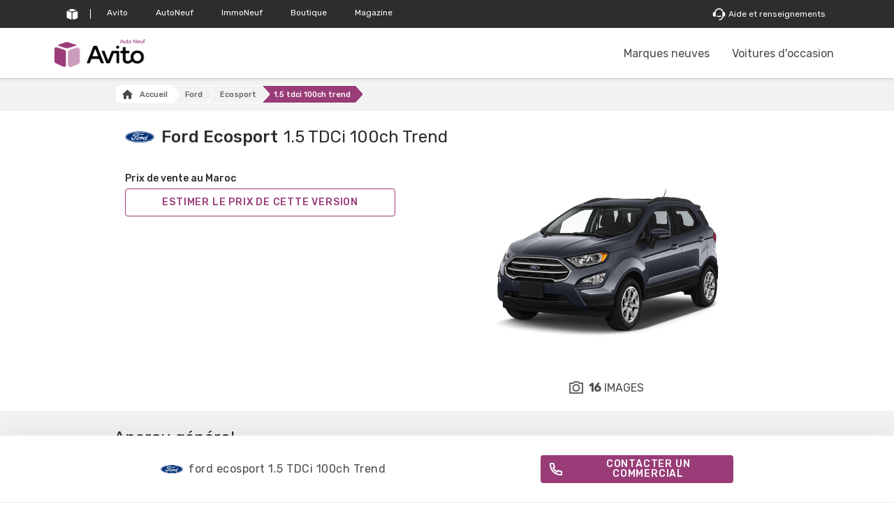

--- FILE ---
content_type: text/html; charset=utf-8
request_url: https://www.avito.ma/auto/neuf/ford/ecosport/1.5-tdci-100ch-trend/?id=1950615
body_size: 44564
content:
<!DOCTYPE html><html><head><script>
              window._vwo_code = window._vwo_code || (function(){
                var account_id=568271,
                settings_tolerance=2000,
                library_tolerance=2500,
                use_existing_jquery=false,
                is_spa=1,
                hide_element='body',
                
                /* DO NOT EDIT BELOW THIS LINE */
                f=false,d=document,code={use_existing_jquery:function(){return use_existing_jquery;},library_tolerance:function(){return library_tolerance;},finish:function(){if(!f){f=true;var a=d.getElementById('_vis_opt_path_hides');if(a)a.parentNode.removeChild(a);}},finished:function(){return f;},load:function(a){var b=d.createElement('script');b.src=a;b.type='text/javascript';b.innerText;b.onerror=function(){_vwo_code.finish();};d.getElementsByTagName('head')[0].appendChild(b);},init:function(){
                window.settings_timer=setTimeout(function () {_vwo_code.finish() },settings_tolerance);var a=d.createElement('style'),b=hide_element?hide_element+'{opacity:0 !important;filter:alpha(opacity=0) !important;background:none !important;}':'',h=d.getElementsByTagName('head')[0];a.setAttribute('id','_vis_opt_path_hides');a.setAttribute('type','text/css');if(a.styleSheet)a.styleSheet.cssText=b;else a.appendChild(d.createTextNode(b));h.appendChild(a);this.load('https://dev.visualwebsiteoptimizer.com/j.php?a='+account_id+'&u='+encodeURIComponent(d.URL)+'&f='+(+is_spa)+'&r='+Math.random());return settings_timer; }};window._vwo_settings_timer = code.init(); return code; }());
              </script><script>
              (function(w,d,s,l,i){w[l]=w[l]||[];w[l].push({'gtm.start':
              new Date().getTime(),event:'gtm.js'});var f=d.getElementsByTagName(s)[0],
              j=d.createElement(s),dl=l!='dataLayer'?'&l='+l:'';j.async=true;j.src=
              'https://www.googletagmanager.com/gtm.js?id='+i+dl;f.parentNode.insertBefore(j,f);
              })(window,document,'script','dataLayer', 'GTM-P846ZJQ');
              </script><script async="" src="https://www.googletagmanager.com/gtag/js?id=UA-173902032-1"></script><script>
            window.dataLayer = window.dataLayer || [];
            function gtag(){dataLayer.push(arguments);}
            gtag('js', new Date());
            gtag('config', 'UA-173902032-1', {
              page_path: window.location.pathname,
            });
          </script><meta charSet="UTF-8"/><meta name="viewport" content="initial-scale=1.0, width=device-width"/><meta name="robots" content="index, follow"/><meta name="description" content="La nouvelle ford  ecosport  1.5-tdci-100ch-trend    Diesel    2026 au Maroc sur Avito: spécifications techniques, prix de vente neuf au Maroc, images et videos."/><script type="application/ld+json">{"@context":"https://schema.org","@type":"BreadcrumbList","itemListElement":[{"@type":"ListItem","position":1,"name":"Accueil","item":"https://www.avito.ma/auto/neuf"},{"@type":"ListItem","position":2,"name":"ford","item":"https://www.avito.ma/auto/neuf/ford"},{"@type":"ListItem","position":3,"name":"ecosport","item":"https://www.avito.ma/auto/neuf/ford/ecosport"},{"@type":"ListItem","position":4,"name":"1.5-tdci-100ch-trend"}]}</script><script type="application/ld+json">[{"@context":"https://schema.org","@type":"Car","name":"ford ecosport 1.5-tdci-100ch-trend ","mpn":"ford ecosport 1.5-tdci-100ch-trend","sku":"1950615","url":"https://www.avito.ma/auto/neuf/ford/ecosport/1.5-tdci-100ch-trend/?id=1950615","manufacturer":"ford","brand":"ford","description":"La nouvelle ford  ecosport  1.5-tdci-100ch-trend    Diesel    2026 au Maroc sur Avito: spécifications techniques, prix de vente neuf au Maroc, images et videos.","image":"https://content.avito.ma/autoneuf/images/84/84720b65-cf3b-4561-8a2e-0c04b89d65a5?t=model_320_320","productionDate":"","modelDate":"","bodyType":"","vehicleTransmission":"Manuelle","vehicleEngine":{"@type":"EngineSpecification","fuelType":"Diesel","enginePower":{"@type":"QuantitativeValue","value":100,"unitCode":"BHP"}},"fuelConsumption":{"@type":"QuantitativeValue","value":{"label":"Consommations extra urbaine","value":"4,6"},"unitText":"L/100km"},"emissionsCO2":107,"offers":{"@type":"Offer","price":"210000","priceCurrency":"DH","url":"https://www.avito.ma/auto/neuf/ford/ecosport/1.5-tdci-100ch-trend/?id=1950615","priceValidUntil":"2022","availability":"http://schema.org/InStock","seller":{"@type":"Organization","name":"ford"}}}]</script><title>Ford  ecosport 1.5-tdci-100ch-trend  prix au Maroc</title><link rel="canonical" href="https://www.avito.ma/auto/neuf/ford/ecosport/1.5-tdci-100ch-trend/?id=1950615"/><link rel="alternate" href="https://www.avito.ma/auto/neuf/ford/ecosport/1.5-tdci-100ch-trend/?id=1950615"/><link rel="icon" type="image/png" href="/gt-assets/icons/Auto Neuf Favicon 32x32.png" sizes="32x32"/><link rel="apple-touch-icon" href="/gt-assets/icons/Auto Neuf Favicon180x180.png" sizes="180x180"/><link rel="icon" type="image/ico" href="/gt-assets/icons/faviconn.ico"/><link href="https://fonts.googleapis.com/css?family=Rubik:300,400,500|Tajawal:300,400,700&amp;display=swap" rel="stylesheet"/><style data-styled="" data-styled-version="5.1.1">.jHTDEp{display:-webkit-inline-box;display:-webkit-inline-flex;display:-ms-inline-flexbox;display:inline-flex;-webkit-align-items:center;-webkit-box-align:center;-ms-flex-align:center;align-items:center;-webkit-box-pack:center;-webkit-justify-content:center;-ms-flex-pack:center;justify-content:center;font-family:inherit;line-height:1;border:1px solid;-webkit-transition:box-shadow 200ms ease;transition:box-shadow 200ms ease;padding:0 0.75rem;border-radius:4px;width:100%;text-transform:uppercase;-webkit-letter-spacing:0.8px;-moz-letter-spacing:0.8px;-ms-letter-spacing:0.8px;letter-spacing:0.8px;cursor:pointer;font-size:0.875rem;height:40px;min-width:90px;-webkit-transition:background-color 80ms ease-in-out,border-color 80ms ease-in-out,box-shadow 60ms ease-in-out;transition:background-color 80ms ease-in-out,border-color 80ms ease-in-out,box-shadow 60ms ease-in-out;background-color:var(--bg-color,#29A160);border-color:var(--border-color,#29A160);color:var(--text-color,#FFFFFF);box-shadow:0 0 0 2px transparent;--bg-color:#D13649;--border-color:#D13649;--text-color:#FFFFFF;}/*!sc*/
.jHTDEp:disabled{cursor:not-allowed;}/*!sc*/
.jHTDEp:hover{--bg-color:#B32E3F;--border-color:var(--bg-color);}/*!sc*/
.jHTDEp:disabled{--bg-color:#E89AA4;--border-color:#E89AA4;--text-color:#FFFFFF;}/*!sc*/
.jHTDEp:focus{outline:none;box-shadow:0 0 0 3px rgba(232,154,164,0.5);}/*!sc*/
.dremkK{display:-webkit-inline-box;display:-webkit-inline-flex;display:-ms-inline-flexbox;display:inline-flex;-webkit-align-items:center;-webkit-box-align:center;-ms-flex-align:center;align-items:center;-webkit-box-pack:center;-webkit-justify-content:center;-ms-flex-pack:center;justify-content:center;font-family:inherit;line-height:1;border:1px solid;-webkit-transition:box-shadow 200ms ease;transition:box-shadow 200ms ease;padding:0 0.75rem;border-radius:4px;width:100%;text-transform:uppercase;-webkit-letter-spacing:0.8px;-moz-letter-spacing:0.8px;-ms-letter-spacing:0.8px;letter-spacing:0.8px;cursor:pointer;font-size:0.875rem;height:40px;min-width:90px;-webkit-transition:background-color 80ms ease-in-out,border-color 80ms ease-in-out,box-shadow 60ms ease-in-out;transition:background-color 80ms ease-in-out,border-color 80ms ease-in-out,box-shadow 60ms ease-in-out;background-color:var(--bg-color,#29A160);border-color:var(--border-color,#29A160);color:var(--text-color,#FFFFFF);box-shadow:0 0 0 2px transparent;--bg-color:#2E6BFF;--border-color:#2E6BFF;--text-color:#FFFFFF;}/*!sc*/
.dremkK:disabled{cursor:not-allowed;}/*!sc*/
.dremkK:hover{--bg-color:#2455CC;--border-color:var(--bg-color);}/*!sc*/
.dremkK:disabled{--bg-color:#96B5FF;--border-color:#96B5FF;--text-color:#FFFFFF;}/*!sc*/
.dremkK:focus{outline:none;box-shadow:0 0 0 3px rgba(150,181,255,0.5);}/*!sc*/
data-styled.g3[id="uoqswv-2"]{content:"jHTDEp,dremkK,"}/*!sc*/
.bGkLxf{display:-webkit-inline-box;display:-webkit-inline-flex;display:-ms-inline-flexbox;display:inline-flex;-webkit-align-items:center;-webkit-box-align:center;-ms-flex-align:center;align-items:center;-webkit-box-pack:center;-webkit-justify-content:center;-ms-flex-pack:center;justify-content:center;font-family:inherit;line-height:1;border:1px solid;-webkit-transition:box-shadow 200ms ease;transition:box-shadow 200ms ease;padding:0 0.75rem;border-radius:4px;width:100%;text-transform:uppercase;-webkit-letter-spacing:0.8px;-moz-letter-spacing:0.8px;-ms-letter-spacing:0.8px;letter-spacing:0.8px;cursor:pointer;font-size:0.875rem;height:40px;min-width:90px;-webkit-transition:background-color 80ms ease-in-out,border-color 80ms ease-in-out,box-shadow 60ms ease-in-out;transition:background-color 80ms ease-in-out,border-color 80ms ease-in-out,box-shadow 60ms ease-in-out;background-color:var(--bg-color,#29A160);border-color:var(--border-color,#29A160);color:var(--text-color,#FFFFFF);box-shadow:0 0 0 2px transparent;--bg-color:transparent;--border-color:#D13649;--text-color:#D13649;}/*!sc*/
.bGkLxf:disabled{cursor:not-allowed;}/*!sc*/
.bGkLxf:hover{--bg-color:#F9EAEA;--border-color:#D13649;}/*!sc*/
.bGkLxf:disabled{--bg-color:transparent;--border-color:#E89AA4;--text-color:#E89AA4;}/*!sc*/
.bGkLxf:focus{outline:none;box-shadow:0 0 0 3px rgba(232,154,164,0.5);}/*!sc*/
data-styled.g4[id="uoqswv-3"]{content:"bGkLxf,"}/*!sc*/
.jYToFT{display:-webkit-inline-box;display:-webkit-inline-flex;display:-ms-inline-flexbox;display:inline-flex;-webkit-align-items:center;-webkit-box-align:center;-ms-flex-align:center;align-items:center;-webkit-box-pack:center;-webkit-justify-content:center;-ms-flex-pack:center;justify-content:center;margin-left:-2px;margin-right:10px;}/*!sc*/
data-styled.g7[id="uoqswv-6"]{content:"jYToFT,"}/*!sc*/
.cnA-dzZ{display:inline-block;-webkit-text-decoration:none;text-decoration:none;color:#2E6BFF;}/*!sc*/
.cnA-dzZ:active{color:#2455CC;}/*!sc*/
data-styled.g11[id="sc-1cf7u6r-0"]{content:"cnA-dzZ,"}/*!sc*/
.gpfczS{color:#4A4A4A;font-size:16px;font-weight:400;-webkit-letter-spacing:0.5px;-moz-letter-spacing:0.5px;-ms-letter-spacing:0.5px;letter-spacing:0.5px;margin-left:8px;}/*!sc*/
data-styled.g12[id="sc-1x0vz2r-0"]{content:"gpfczS,"}/*!sc*/
.dzoFlA{margin-right:auto;margin-left:auto;--gutter:8px;padding-right:var(--gutter);padding-left:var(--gutter);width:100%;}/*!sc*/
@media (min-width:576px){.dzoFlA{max-width:540px;}}/*!sc*/
@media (min-width:768px){.dzoFlA{max-width:720px;}}/*!sc*/
@media (min-width:992px){.dzoFlA{max-width:960px;}}/*!sc*/
@media (min-width:1200px){.dzoFlA{max-width:1140px;}}/*!sc*/
@media (min-width:1400px){.dzoFlA{max-width:1280px;}}/*!sc*/
data-styled.g231[id="sc-1efeg7m-0"]{content:"dzoFlA,"}/*!sc*/
.hVuogw{height:40px;background-color:#2D2D2D;display:-webkit-box;display:-webkit-flex;display:-ms-flexbox;display:flex;-webkit-align-items:center;-webkit-box-align:center;-ms-flex-align:center;align-items:center;-webkit-box-pack:center;-webkit-justify-content:center;-ms-flex-pack:center;justify-content:center;width:100%;padding:8px;}/*!sc*/
@media screen and (max-width:992px){.hVuogw{display:none;}}/*!sc*/
data-styled.g232[id="sc-1efeg7m-1"]{content:"hVuogw,"}/*!sc*/
.dZDTpX{width:100%;margin:0 auto;display:-webkit-box;display:-webkit-flex;display:-ms-flexbox;display:flex;height:100%;padding:0;}/*!sc*/
data-styled.g233[id="sc-1efeg7m-2"]{content:"dZDTpX,"}/*!sc*/
.fAenA-D{color:#FFFFFF;display:-webkit-box;display:-webkit-flex;display:-ms-flexbox;display:flex;list-style:none;padding:0 4px;height:100%;-webkit-align-items:center;-webkit-box-align:center;-ms-flex-align:center;align-items:center;background-color:transparent;border-radius:15px;-webkit-transition:all 0.5s;transition:all 0.5s;margin:0 8px;position:relative;}/*!sc*/
.fAenA-D:first-child{padding:0;}/*!sc*/
.fAenA-D:last-child{margin-left:auto;}/*!sc*/
.fAenA-D:first-child::after{content:'';position:absolute;top:15%;bottom:0;right:-5px;height:70%;width:1px;background:#FFFFFF;}/*!sc*/
.fAenA-D:hover{background:#FFFFFF;color:#000000;border-radius:0px;}/*!sc*/
data-styled.g234[id="sc-1efeg7m-3"]{content:"fAenA-D,"}/*!sc*/
.fiVVUd{color:inherit;-webkit-text-decoration:none;text-decoration:none;font-size:12px;-webkit-align-items:center;-webkit-box-align:center;-ms-flex-align:center;align-items:center;-webkit-box-pack:center;-webkit-justify-content:center;-ms-flex-pack:center;justify-content:center;display:-webkit-box;display:-webkit-flex;display:-ms-flexbox;display:flex;padding:0 8px;}/*!sc*/
.fiVVUd:hover{color:inherit;-webkit-text-decoration:none;text-decoration:none;}/*!sc*/
data-styled.g235[id="sc-1efeg7m-4"]{content:"fiVVUd,"}/*!sc*/
.SAsTl{margin-right:4px;}/*!sc*/
data-styled.g236[id="sc-1efeg7m-5"]{content:"SAsTl,"}/*!sc*/
.fXZsGz{height:40px;width:auto;}/*!sc*/
@media (max-width:768px){.fXZsGz{width:91px;height:28px;}}/*!sc*/
data-styled.g261[id="brand__Logo-sc-kcijka-0"]{content:"fXZsGz,"}/*!sc*/
.jAlBKY{position:-webkit-sticky;position:sticky;top:0;z-index:1030;box-shadow:0 2px 4px 0 rgba(0,0,0,0.1),0 1px 0 0 rgba(0,0,0,0.1);background-color:rgba(255,255,255,0.96);}/*!sc*/
data-styled.g263[id="navbarstyled__Navbar-sc-noygg1-0"]{content:"jAlBKY,"}/*!sc*/
.csvnUT{margin-right:auto;margin-left:auto;--gutter:8px;padding-right:var(--gutter);padding-left:var(--gutter);height:72px;display:-webkit-box;display:-webkit-flex;display:-ms-flexbox;display:flex;-webkit-align-items:center;-webkit-box-align:center;-ms-flex-align:center;align-items:center;-webkit-box-pack:justify;-webkit-justify-content:space-between;-ms-flex-pack:justify;justify-content:space-between;}/*!sc*/
@media (min-width:576px){.csvnUT{max-width:540px;}}/*!sc*/
@media (min-width:768px){.csvnUT{max-width:720px;}}/*!sc*/
@media (min-width:992px){.csvnUT{max-width:960px;}}/*!sc*/
@media (min-width:1200px){.csvnUT{max-width:1140px;}}/*!sc*/
@media (min-width:1400px){.csvnUT{max-width:1280px;}}/*!sc*/
@media (max-width:768px){.csvnUT{height:56px;}}/*!sc*/
@media (min-width:576px) and (max-width:992px){.csvnUT{max-width:100%;padding:0 12px;}}/*!sc*/
data-styled.g264[id="navbarstyled__Container-sc-noygg1-1"]{content:"csvnUT,"}/*!sc*/
@media (max-width:768px){.jpyTjM{position:absolute;top:50%;left:50%;-webkit-transform:translate3d(-50%,-50%,0);-ms-transform:translate3d(-50%,-50%,0);transform:translate3d(-50%,-50%,0);}}/*!sc*/
data-styled.g266[id="navbarstyled__NavbarBrand-sc-noygg1-3"]{content:"jpyTjM,"}/*!sc*/
.dNRzED{list-style-type:none;margin:0;padding:0;display:-webkit-box;display:-webkit-flex;display:-ms-flexbox;display:flex;-webkit-align-items:center;-webkit-box-align:center;-ms-flex-align:center;align-items:center;font-size:16px;color:#4A4A4A;}/*!sc*/
@media (max-width:768px){.dNRzED{display:none;}}/*!sc*/
data-styled.g267[id="navbarstyled__NavbarMenu-sc-noygg1-4"]{content:"dNRzED,"}/*!sc*/
.bOUCtv:not(:last-child){margin-right:16px;}/*!sc*/
@media (max-width:834px){.bOUCtv:not(:nth-child(4)){margin-right:0;}.bOUCtv:nth-child(4){margin-right:4px;}}/*!sc*/
.bOUCtv > a{-webkit-text-decoration:none;text-decoration:none;color:inherit;padding:4px 8px;cursor:pointer;border-radius:4px;-webkit-transition:0.25s background-color;transition:0.25s background-color;}/*!sc*/
.bOUCtv > a:hover{background-color:#F2F2F2;}/*!sc*/
data-styled.g268[id="navbarstyled__NavbarMenuItem-sc-noygg1-5"]{content:"bOUCtv,"}/*!sc*/
.fqXgEV{position:relative;display:-webkit-inline-box;display:-webkit-inline-flex;display:-ms-inline-flexbox;display:inline-flex;-webkit-align-items:center;-webkit-box-align:center;-ms-flex-align:center;align-items:center;-webkit-text-decoration:none;text-decoration:none;color:inherit;padding:4px 8px;cursor:pointer;border-radius:4px;-webkit-transition:0.25s background-color;transition:0.25s background-color;}/*!sc*/
.fqXgEV:hover{background-color:#F2F2F2;color:#4A4A4A;-webkit-text-decoration:none;text-decoration:none;}/*!sc*/
data-styled.g269[id="navbarstyled__NavbarMenuLink-sc-noygg1-6"]{content:"fqXgEV,"}/*!sc*/
.fhnvev{margin-right:auto;margin-left:auto;--gutter:8px;padding-right:var(--gutter);padding-left:var(--gutter);}/*!sc*/
@media (min-width:576px){.fhnvev{max-width:540px;}}/*!sc*/
@media (min-width:768px){.fhnvev{max-width:720px;}}/*!sc*/
@media (min-width:992px){.fhnvev{max-width:960px;}}/*!sc*/
@media (min-width:1200px){.fhnvev{max-width:1140px;}}/*!sc*/
@media (min-width:1400px){.fhnvev{max-width:1280px;}}/*!sc*/
@media (max-width:992px){.fhnvev{max-width:100%;padding:0 16px;}}/*!sc*/
data-styled.g291[id="footerstyled__Container-sc-zkojpa-0"]{content:"fhnvev,"}/*!sc*/
.jZxeAl{background-color:#F2F2F2;padding:32px 0;}/*!sc*/
@media (max-width:768px){.jZxeAl{padding:0;}}/*!sc*/
data-styled.g292[id="footerstyled__FooterPrimary-sc-zkojpa-1"]{content:"jZxeAl,"}/*!sc*/
.dDriZn{background-color:#F2F2F2;padding:32px 0;}/*!sc*/
@media (max-width:576px){.dDriZn{padding:0 0 38px;}}/*!sc*/
.dDriZn .footerstyled__Container-sc-zkojpa-0{display:-webkit-box;display:-webkit-flex;display:-ms-flexbox;display:flex;-webkit-box-pack:justify;-webkit-justify-content:space-between;-ms-flex-pack:justify;justify-content:space-between;}/*!sc*/
@media (max-width:576px){.dDriZn .footerstyled__Container-sc-zkojpa-0{-webkit-flex-direction:column;-ms-flex-direction:column;flex-direction:column;}}/*!sc*/
data-styled.g294[id="footerstyled__FooterTertiary-sc-zkojpa-3"]{content:"dDriZn,"}/*!sc*/
.bHRKqt{color:#2D2D2D;}/*!sc*/
data-styled.g295[id="footerstyled__FooterTertiaryText-sc-zkojpa-4"]{content:"bHRKqt,"}/*!sc*/
.dbAqcu{display:-webkit-box;display:-webkit-flex;display:-ms-flexbox;display:flex;-webkit-flex-wrap:wrap;-ms-flex-wrap:wrap;flex-wrap:wrap;padding:0;margin:0;list-style:none;}/*!sc*/
data-styled.g296[id="footerstyled__PagesList-sc-zkojpa-5"]{content:"dbAqcu,"}/*!sc*/
.iCzSCl:not(:last-child){margin-right:24px;}/*!sc*/
data-styled.g297[id="footerstyled__PageItem-sc-zkojpa-6"]{content:"iCzSCl,"}/*!sc*/
.dYhHJD{color:#4A4A4A;-webkit-transition:0.25s color;transition:0.25s color;}/*!sc*/
@media (max-width:576px){.dYhHJD{line-height:2.2;}}/*!sc*/
.dYhHJD:hover{color:#993C77;-webkit-text-decoration:none;text-decoration:none;}/*!sc*/
data-styled.g298[id="footerstyled__PageLink-sc-zkojpa-7"]{content:"dYhHJD,"}/*!sc*/
@media (max-width:560px){.byczQh{margin-right:38px;}}/*!sc*/
@media (max-width:576px){.byczQh{margin-bottom:38px;}}/*!sc*/
data-styled.g299[id="footerstyled__Stores-sc-zkojpa-8"]{content:"byczQh,"}/*!sc*/
.dquzkK{display:-webkit-box;display:-webkit-flex;display:-ms-flexbox;display:flex;-webkit-flex-wrap:wrap;-ms-flex-wrap:wrap;flex-wrap:wrap;padding:0;margin:0;list-style:none;}/*!sc*/
data-styled.g300[id="footerstyled__StoresList-sc-zkojpa-9"]{content:"dquzkK,"}/*!sc*/
.kdwfYi:not(:last-child){margin-right:16px;}/*!sc*/
@media (max-width:576px){.kdwfYi:not(:last-child){margin-bottom:12px;margin-right:12px;}}/*!sc*/
@media (max-width:768px){.kdwfYi:not(:last-child){margin-right:12px;}}/*!sc*/
data-styled.g301[id="footerstyled__StoreItem-sc-zkojpa-10"]{content:"kdwfYi,"}/*!sc*/
.gYZjVy{display:block;height:48px;-webkit-transition-property:-webkit-transform,box-shadow;-webkit-transition-property:transform,box-shadow;transition-property:transform,box-shadow;-webkit-transition-duration:.25s;transition-duration:.25s;}/*!sc*/
.gYZjVy:hover{-webkit-transform:translate3d(0,-2px,0);-ms-transform:translate3d(0,-2px,0);transform:translate3d(0,-2px,0);box-shadow:0 8px 16px rgba(0,0,0,0.15);}/*!sc*/
@media (max-width:768px){.gYZjVy{height:38px;}}/*!sc*/
data-styled.g302[id="footerstyled__StoreLink-sc-zkojpa-11"]{content:"gYZjVy,"}/*!sc*/
.bjObE{display:block;height:100%;width:auto;}/*!sc*/
data-styled.g303[id="footerstyled__StoreBadge-sc-zkojpa-12"]{content:"bjObE,"}/*!sc*/
@media (max-width:768px){.hsdqxk{text-align:center;}}/*!sc*/
@media (max-width:576px){.hsdqxk{text-align:unset;}}/*!sc*/
data-styled.g304[id="footerstyled__SocialMedia-sc-zkojpa-13"]{content:"hsdqxk,"}/*!sc*/
.fVWgIl{display:-webkit-box;display:-webkit-flex;display:-ms-flexbox;display:flex;-webkit-flex-wrap:wrap;-ms-flex-wrap:wrap;flex-wrap:wrap;padding:0;margin:0;list-style:none;}/*!sc*/
data-styled.g305[id="footerstyled__SocialMediaList-sc-zkojpa-14"]{content:"fVWgIl,"}/*!sc*/
.bCmpgD:not(:last-child){margin-right:16px;}/*!sc*/
@media (max-width:576px){.bCmpgD:not(:last-child){margin-bottom:12px;margin-right:12px;}}/*!sc*/
@media (max-width:768px){.bCmpgD:not(:last-child){margin-right:12px;}}/*!sc*/
data-styled.g306[id="footerstyled__SocialMediaItem-sc-zkojpa-15"]{content:"bCmpgD,"}/*!sc*/
.fcvjVj{display:-webkit-inline-box;display:-webkit-inline-flex;display:-ms-inline-flexbox;display:inline-flex;-webkit-align-items:center;-webkit-box-align:center;-ms-flex-align:center;align-items:center;-webkit-box-pack:center;-webkit-justify-content:center;-ms-flex-pack:center;justify-content:center;height:38px;width:38px;border-radius:100px;background-color:#3b5998;-webkit-transition-property:-webkit-transform,box-shadow;-webkit-transition-property:transform,box-shadow;transition-property:transform,box-shadow;-webkit-transition-duration:.25s;transition-duration:.25s;}/*!sc*/
.fcvjVj:hover{-webkit-transform:translate3d(0,-2px,0);-ms-transform:translate3d(0,-2px,0);transform:translate3d(0,-2px,0);box-shadow:0 8px 16px rgba(0,0,0,0.15);}/*!sc*/
.iQkXPK{display:-webkit-inline-box;display:-webkit-inline-flex;display:-ms-inline-flexbox;display:inline-flex;-webkit-align-items:center;-webkit-box-align:center;-ms-flex-align:center;align-items:center;-webkit-box-pack:center;-webkit-justify-content:center;-ms-flex-pack:center;justify-content:center;height:38px;width:38px;border-radius:100px;background-color:#1da1f2;-webkit-transition-property:-webkit-transform,box-shadow;-webkit-transition-property:transform,box-shadow;transition-property:transform,box-shadow;-webkit-transition-duration:.25s;transition-duration:.25s;}/*!sc*/
.iQkXPK:hover{-webkit-transform:translate3d(0,-2px,0);-ms-transform:translate3d(0,-2px,0);transform:translate3d(0,-2px,0);box-shadow:0 8px 16px rgba(0,0,0,0.15);}/*!sc*/
.gZfTWl{display:-webkit-inline-box;display:-webkit-inline-flex;display:-ms-inline-flexbox;display:inline-flex;-webkit-align-items:center;-webkit-box-align:center;-ms-flex-align:center;align-items:center;-webkit-box-pack:center;-webkit-justify-content:center;-ms-flex-pack:center;justify-content:center;height:38px;width:38px;border-radius:100px;background-color:#e1306c;-webkit-transition-property:-webkit-transform,box-shadow;-webkit-transition-property:transform,box-shadow;transition-property:transform,box-shadow;-webkit-transition-duration:.25s;transition-duration:.25s;}/*!sc*/
.gZfTWl:hover{-webkit-transform:translate3d(0,-2px,0);-ms-transform:translate3d(0,-2px,0);transform:translate3d(0,-2px,0);box-shadow:0 8px 16px rgba(0,0,0,0.15);}/*!sc*/
.fIsNRT{display:-webkit-inline-box;display:-webkit-inline-flex;display:-ms-inline-flexbox;display:inline-flex;-webkit-align-items:center;-webkit-box-align:center;-ms-flex-align:center;align-items:center;-webkit-box-pack:center;-webkit-justify-content:center;-ms-flex-pack:center;justify-content:center;height:38px;width:38px;border-radius:100px;background-color:#ff0000;-webkit-transition-property:-webkit-transform,box-shadow;-webkit-transition-property:transform,box-shadow;transition-property:transform,box-shadow;-webkit-transition-duration:.25s;transition-duration:.25s;}/*!sc*/
.fIsNRT:hover{-webkit-transform:translate3d(0,-2px,0);-ms-transform:translate3d(0,-2px,0);transform:translate3d(0,-2px,0);box-shadow:0 8px 16px rgba(0,0,0,0.15);}/*!sc*/
.kHqAtY{display:-webkit-inline-box;display:-webkit-inline-flex;display:-ms-inline-flexbox;display:inline-flex;-webkit-align-items:center;-webkit-box-align:center;-ms-flex-align:center;align-items:center;-webkit-box-pack:center;-webkit-justify-content:center;-ms-flex-pack:center;justify-content:center;height:38px;width:38px;border-radius:100px;background-color:#0077b5;-webkit-transition-property:-webkit-transform,box-shadow;-webkit-transition-property:transform,box-shadow;transition-property:transform,box-shadow;-webkit-transition-duration:.25s;transition-duration:.25s;}/*!sc*/
.kHqAtY:hover{-webkit-transform:translate3d(0,-2px,0);-ms-transform:translate3d(0,-2px,0);transform:translate3d(0,-2px,0);box-shadow:0 8px 16px rgba(0,0,0,0.15);}/*!sc*/
data-styled.g307[id="footerstyled__SocialMediaLink-sc-zkojpa-16"]{content:"fcvjVj,iQkXPK,gZfTWl,fIsNRT,kHqAtY,"}/*!sc*/
.cEFCtm{background-color:#F2F2F2;color:#4A4A4A;border-top:1px solid #F2F2F2;}/*!sc*/
@media (max-width:768px){.cEFCtm{padding:33px 0 88px;}}/*!sc*/
@media (max-width:576px){.cEFCtm{display:-webkit-box;display:-webkit-flex;display:-ms-flexbox;display:flex;-webkit-flex-direction:column;-ms-flex-direction:column;flex-direction:column;}.cEFCtm .footerstyled__FooterSecondary-sc-zkojpa-2{-webkit-order:1;-ms-flex-order:1;order:1;}.cEFCtm .footerstyled__FooterTertiary-sc-zkojpa-3{-webkit-order:2;-ms-flex-order:2;order:2;}.cEFCtm .footerstyled__FooterPrimary-sc-zkojpa-1{-webkit-order:3;-ms-flex-order:3;order:3;}}/*!sc*/
data-styled.g308[id="footerstyled__Footer-sc-zkojpa-17"]{content:"cEFCtm,"}/*!sc*/
.jCxnBc{display:-webkit-box;display:-webkit-flex;display:-ms-flexbox;display:flex;min-height:100vh;-webkit-flex-direction:column;-ms-flex-direction:column;flex-direction:column;background:#f2f2f2;}/*!sc*/
data-styled.g309[id="main-layoutstyled__Layout-sc-b5xqfm-0"]{content:"jCxnBc,"}/*!sc*/
.kwKwCU{-webkit-flex:1;-ms-flex:1;flex:1;width:100%;margin:0 auto;}/*!sc*/
data-styled.g311[id="main-layoutstyled__SpecsPageMain-sc-b5xqfm-2"]{content:"kwKwCU,"}/*!sc*/
.Mqcxp{position:-webkit-sticky;position:sticky;top:0;z-index:1030;}/*!sc*/
@media (min-width:768px){.Mqcxp{top:0;}}/*!sc*/
data-styled.g313[id="main-layoutstyled__StickyWrapper-sc-b5xqfm-4"]{content:"Mqcxp,"}/*!sc*/
.bwyodZ{font-size:22px;font-weight:normal;color:#3b3b3b;white-space:nowrap;}/*!sc*/
data-styled.g480[id="internal-linksstyled__Label-sc-qwqcpo-0"]{content:"bwyodZ,"}/*!sc*/
.bteFQb{display:-webkit-box;display:-webkit-flex;display:-ms-flexbox;display:flex;-webkit-align-items:center;-webkit-box-align:center;-ms-flex-align:center;align-items:center;padding:16px;border-radius:8px;background-color:#ffffff;height:60px;cursor:pointer;}/*!sc*/
data-styled.g481[id="internal-linksstyled__HeadingOuter-sc-qwqcpo-1"]{content:"bteFQb,"}/*!sc*/
.kjgkrS .is-closed > .internal-linksstyled__HeadingOuter-sc-qwqcpo-1{margin:18px 0 24px 0;}/*!sc*/
.kjgkrS .is-open > .internal-linksstyled__HeadingOuter-sc-qwqcpo-1{margin:18px 0;}/*!sc*/
.kjgkrS .Collapsible__contentInner{padding-bottom:8px;}/*!sc*/
.kjgkrS:hover{box-shadow:0 2px 18px 0 rgba(68,68,68,0.08);}/*!sc*/
data-styled.g482[id="internal-linksstyled__CollapsibleContainer-sc-qwqcpo-2"]{content:"kjgkrS,"}/*!sc*/
.gSSmIc{margin-left:auto;-webkit-transition:-webkit-transform 300ms;-webkit-transition:transform 300ms;transition:transform 300ms;}/*!sc*/
data-styled.g483[id="internal-linksstyled__ChevronIcon-sc-qwqcpo-3"]{content:"gSSmIc,"}/*!sc*/
.uTjjM{display:-webkit-box;display:-webkit-flex;display:-ms-flexbox;display:flex;-webkit-flex-direction:column;-ms-flex-direction:column;flex-direction:column;width:100%;margin:0 auto;}/*!sc*/
data-styled.g484[id="internal-linksstyled__InternalLinksWrapper-sc-qwqcpo-4"]{content:"uTjjM,"}/*!sc*/
.fqZeCG{font-size:16px;font-weight:500;font-stretch:normal;font-style:normal;line-height:normal;-webkit-letter-spacing:normal;-moz-letter-spacing:normal;-ms-letter-spacing:normal;letter-spacing:normal;color:#3b3b3b;padding:0 16px;margin:16px 0 0;}/*!sc*/
data-styled.g485[id="internal-linksstyled__InternalLinksHeading-sc-qwqcpo-5"]{content:"fqZeCG,"}/*!sc*/
.fcunZn{list-style:none;margin:0;padding:10px 16px;border-radius:8px;background:white;display:-webkit-box;display:-webkit-flex;display:-ms-flexbox;display:flex;-webkit-flex-wrap:wrap;-ms-flex-wrap:wrap;flex-wrap:wrap;}/*!sc*/
data-styled.g486[id="internal-linksstyled__InternalLinksList-sc-qwqcpo-6"]{content:"fcunZn,"}/*!sc*/
.dkRsyp{list-style:none;margin:6px 12px 6px 0;border-radius:8px;background:white;display:-webkit-box;display:-webkit-flex;display:-ms-flexbox;display:flex;-webkit-flex-wrap:wrap;-ms-flex-wrap:wrap;flex-wrap:wrap;}/*!sc*/
data-styled.g487[id="internal-linksstyled__InternalLinksItem-sc-qwqcpo-7"]{content:"dkRsyp,"}/*!sc*/
.hiQHQE{padding:4px 18px;display:-webkit-inline-box;display:-webkit-inline-flex;display:-ms-inline-flexbox;display:inline-flex;line-height:inherit;background-color:#fff;overflow:hidden;border-radius:14px;border:solid 1px #9b9b9b;font-size:14px;font-weight:normal;font-stretch:normal;font-style:normal;line-height:normal;-webkit-letter-spacing:normal;-moz-letter-spacing:normal;-ms-letter-spacing:normal;letter-spacing:normal;color:#666666;-webkit-text-decoration:none;text-decoration:none;}/*!sc*/
.hiQHQE:hover{color:#993C77;border:solid 1px #993C77;background-color:#EBD8E4;-webkit-text-decoration:none !important;text-decoration:none !important;}/*!sc*/
.hiQHQE:active{color:#fff;background-color:#993C77;}/*!sc*/
data-styled.g488[id="internal-linksstyled__InternalLinksAnchor-sc-qwqcpo-8"]{content:"hiQHQE,"}/*!sc*/
.iLvQHy{width:100%;padding:0;margin:0;display:-webkit-box;display:-webkit-flex;display:-ms-flexbox;display:flex;-webkit-box-pack:start;-webkit-justify-content:flex-start;-ms-flex-pack:start;justify-content:flex-start;-webkit-flex-wrap:wrap;-ms-flex-wrap:wrap;flex-wrap:wrap;font-size:12px;height:26px;border:solid 1px #ffffff;background-color:#ffffff;}/*!sc*/
data-styled.g489[id="breadcrumbsstyled__BreadcrumbList-sc-d8bxtt-0"]{content:"iLvQHy,"}/*!sc*/
.kmenM{display:-webkit-box;display:-webkit-flex;display:-ms-flexbox;display:flex;-webkit-align-items:center;-webkit-box-align:center;-ms-flex-align:center;align-items:center;color:#4A4A4A;white-space:nowrap;height:22px;color:#666666;}/*!sc*/
.kmenM:hover{-webkit-text-decoration:none;text-decoration:none;color:#993C77;}/*!sc*/
.kmenM:hover svg{fill:#993C77 !important;}/*!sc*/
.kmenM,.kmenM svg{-webkit-transition:190ms ease;transition:190ms ease;-webkit-transition-property:color,fill;transition-property:color,fill;}/*!sc*/
.kmenM svg{margin-right:8px;margin-left:0;}/*!sc*/
@media (max-width:576px){.kmenM svg{margin-right:0;}}/*!sc*/
data-styled.g491[id="breadcrumbsstyled__BreadcrumbLink-sc-d8bxtt-2"]{content:"kmenM,"}/*!sc*/
.hxIXSR{display:-webkit-box;display:-webkit-flex;display:-ms-flexbox;display:flex;-webkit-align-items:center;-webkit-box-align:center;-ms-flex-align:center;align-items:center;list-style:none;line-height:1;margin-left:-8px;font-size:11px;font-weight:500;line-height:normal;}/*!sc*/
@media (max-width:576px){.hxIXSR{font-size:10px;}}/*!sc*/
.hxIXSR::after{content:' ';display:block;width:0;height:0;border-bottom:11px solid transparent;border-top:11px solid transparent;height:24px;}/*!sc*/
.hxIXSR::before{content:' ';display:block;width:0;height:24px;}/*!sc*/
.hxIXSR:not(:last-child)::after{border-left:10px solid #f2f2f2;}/*!sc*/
.hxIXSR:not(:last-child)::before{border-left:10px solid transparent;border-bottom:11px solid #f2f2f2;border-top:11px solid #f2f2f2;}/*!sc*/
.hxIXSR:last-child::after{border-left:10px solid #993C77;}/*!sc*/
.hxIXSR:last-child::before{border-left:10px solid transparent;border-bottom:11px solid #993C77;border-top:11px solid #993C77;}/*!sc*/
.hxIXSR:nth-child(1)::after{border-left:10px solid white;}/*!sc*/
.hxIXSR:nth-child(1)::before{border-left:10px solid transparent;border-bottom:11px solid white;border-top:11px solid white;}/*!sc*/
.hxIXSR:nth-child(1){background:white;}/*!sc*/
.hxIXSR:first-child::before{content:unset !important;}/*!sc*/
.hxIXSR:not(:last-child) > a{background:#f2f2f2;padding:0 0.6em;height:24px;}/*!sc*/
@media (max-width:576px){.hxIXSR:not(:last-child) > a{padding:0 0.3em 0 0.6em;}}/*!sc*/
.hxIXSR:nth-child(1) > a{background:white;padding:0 0.6em;height:24px;}/*!sc*/
@media (max-width:576px){.hxIXSR:nth-child(1) > a{padding:0 0 0 0.6em;}}/*!sc*/
.hxIXSR:last-child > a{color:white;padding:0 0.6em;background:#993C77;height:24px;}/*!sc*/
@media (max-width:768px){.hxIXSR:last-child > a{max-width:194px;white-space:nowrap;overflow:hidden;text-overflow:ellipsis;display:inline;height:24px;line-height:24px;}}/*!sc*/
data-styled.g492[id="breadcrumbsstyled__BreadcrumbItem-sc-d8bxtt-3"]{content:"hxIXSR,"}/*!sc*/
.gDccBU{display:table;padding-left:10px;border-radius:4px;margin-top:10px;margin-bottom:-15px;}/*!sc*/
@media (max-width:576px){.gDccBU{margin-top:24px;margin-bottom:0;}}/*!sc*/
.gDccBU::after{content:' ';display:block;width:24px;height:26px;border-bottom:11px solid #f2f2f2;border-top:11px solid #f2f2f2;border-left:10px solid transparent;position:relative;bottom:26px;float:right;left:13px;}/*!sc*/
data-styled.g493[id="breadcrumbsstyled__BreadcrumbsWrapper-sc-d8bxtt-4"]{content:"gDccBU,"}/*!sc*/
.lcixuq{display:-webkit-box;display:-webkit-flex;display:-ms-flexbox;display:flex;-webkit-flex-direction:column;-ms-flex-direction:column;flex-direction:column;-webkit-align-items:center;-webkit-box-align:center;-ms-flex-align:center;align-items:center;margin:0 auto;}/*!sc*/
data-styled.g522[id="no-resultstyled__Frame-sc-1x3wna1-0"]{content:"lcixuq,"}/*!sc*/
.caZPEp{width:34%;margin:32px auto 0;object-fit:contain;}/*!sc*/
@media screen and (max-width:576px){.caZPEp{width:212px;}}/*!sc*/
data-styled.g523[id="no-resultstyled__Creative-sc-1x3wna1-1"]{content:"caZPEp,"}/*!sc*/
.iMkwrB{font-size:20px;font-weight:500;text-align:center;color:#2d2d2d;margin:32px 0 16px;}/*!sc*/
@media screen and (max-width:576px){.iMkwrB{font-size:18px;}}/*!sc*/
data-styled.g524[id="no-resultstyled__Title-sc-1x3wna1-2"]{content:"iMkwrB,"}/*!sc*/
.gYssnM{font-size:20px;font-weight:normal;text-align:center;color:#2d2d2d;}/*!sc*/
@media screen and (max-width:576px){.gYssnM{font-size:18px;}}/*!sc*/
data-styled.g525[id="no-resultstyled__Subtitle-sc-1x3wna1-3"]{content:"gYssnM,"}/*!sc*/
.bApoJe{width:60%;margin:34px 0;color:white;background-color:#993C77;border:none;font-weight:500;-webkit-letter-spacing:1.2px;-moz-letter-spacing:1.2px;-ms-letter-spacing:1.2px;letter-spacing:1.2px;}/*!sc*/
.bApoJe:hover{background-color:#89356A;}/*!sc*/
@media screen and (max-width:576px){.bApoJe{width:86%;}}/*!sc*/
data-styled.g526[id="no-resultstyled__BtnWrapper-sc-1x3wna1-4"]{content:"bApoJe,"}/*!sc*/
.izinYI{background:white;}/*!sc*/
@media (max-width:576px){}/*!sc*/
data-styled.g543[id="version-specsstyled__VersionPage-sc-vvhymu-0"]{content:"izinYI,"}/*!sc*/
.bNCRvD{max-width:970px;width:100%;margin:0 auto;padding:0 8px;}/*!sc*/
@media (max-width:576px){}/*!sc*/
data-styled.g544[id="version-specsstyled__VersionOuter-sc-vvhymu-1"]{content:"bNCRvD,"}/*!sc*/
.kdVKih{display:-webkit-box;display:-webkit-flex;display:-ms-flexbox;display:flex;-webkit-flex-direction:row;-ms-flex-direction:row;flex-direction:row;-webkit-flex-wrap:wrap;-ms-flex-wrap:wrap;flex-wrap:wrap;width:100%;border-radius:8px;background-color:#ffffff;padding:24px;}/*!sc*/
@media (max-width:768px){.kdVKih{margin:14px 0;-webkit-align-self:center;-ms-flex-item-align:center;align-self:center;width:100%;}}/*!sc*/
data-styled.g545[id="version-specsstyled__Specs-sc-vvhymu-2"]{content:"kdVKih,"}/*!sc*/
.fVYBpY{font-size:24px;color:#2d2d2d;margin:24px 0;}/*!sc*/
data-styled.g546[id="version-specsstyled__SpecsHeading-sc-vvhymu-3"]{content:"fVYBpY,"}/*!sc*/
.hrqYtk{border-radius:4px;background-color:#ffffff;padding:16px;color:#2d2d2d;display:-webkit-box;display:-webkit-flex;display:-ms-flexbox;display:flex;-webkit-flex-wrap:wrap;-ms-flex-wrap:wrap;flex-wrap:wrap;}/*!sc*/
@media (max-width:576px){.hrqYtk{padding:16px 4px;}}/*!sc*/
data-styled.g549[id="indexstyled__SummaryContainer-sc-z5esq-0"]{content:"hrqYtk,"}/*!sc*/
.dAHvoN{display:-webkit-box;display:-webkit-flex;display:-ms-flexbox;display:flex;-webkit-flex-direction:column;-ms-flex-direction:column;flex-direction:column;width:50%;}/*!sc*/
@media (max-width:768px){.dAHvoN{width:100%;}}/*!sc*/
data-styled.g550[id="indexstyled__Overview-sc-z5esq-1"]{content:"dAHvoN,"}/*!sc*/
.VPCzR{display:-webkit-box;display:-webkit-flex;display:-ms-flexbox;display:flex;width:100%;}/*!sc*/
@media (max-width:768px){.VPCzR{-webkit-flex-direction:column-reverse;-ms-flex-direction:column-reverse;flex-direction:column-reverse;}}/*!sc*/
data-styled.g551[id="indexstyled__OverviewWrapper-sc-z5esq-2"]{content:"VPCzR,"}/*!sc*/
.jxMAvy{margin:30px 0 20px 0;position:relative;display:-webkit-box;display:-webkit-flex;display:-ms-flexbox;display:flex;-webkit-box-pack:start;-webkit-justify-content:start;-ms-flex-pack:start;justify-content:start;-webkit-flex-direction:column;-ms-flex-direction:column;flex-direction:column;width:50%;}/*!sc*/
@media (max-width:768px){.jxMAvy{width:100%;margin-top:24px;}}/*!sc*/
data-styled.g553[id="indexstyled__SpecsOverview-sc-z5esq-4"]{content:"jxMAvy,"}/*!sc*/
.jHxwqm{display:-webkit-box;display:-webkit-flex;display:-ms-flexbox;display:flex;-webkit-align-items:center;-webkit-box-align:center;-ms-flex-align:center;align-items:center;-webkit-flex-wrap:wrap;-ms-flex-wrap:wrap;flex-wrap:wrap;width:100%;font-size:24px;color:#2d2d2d;}/*!sc*/
@media (max-width:576px){.jHxwqm{font-size:18px;margin:0 auto;}}/*!sc*/
data-styled.g554[id="indexstyled__SummaryHeading-sc-z5esq-5"]{content:"jHxwqm,"}/*!sc*/
.fyNaAJ{width:86%;}/*!sc*/
data-styled.g555[id="indexstyled__NameContainer-sc-z5esq-6"]{content:"fyNaAJ,"}/*!sc*/
.dgwQZG{background-image:url('https://content.avito.ma/autoneuf/images/ba/ba9c61ae-5446-4e26-9d07-0921fa4bb452?t=logo_120_120');background-position:center;background-repeat:no-repeat;background-size:contain;width:42px;height:42px;margin-right:6px;}/*!sc*/
@media (max-width:768px){.dgwQZG{width:32px;height:32px;}}/*!sc*/
data-styled.g556[id="indexstyled__BrandPicture-sc-z5esq-7"]{content:"dgwQZG,"}/*!sc*/
.bfHvEI{font-weight:500;margin:0 4px;text-transform:capitalize;}/*!sc*/
data-styled.g557[id="indexstyled__VersionShortName-sc-z5esq-8"]{content:"bfHvEI,"}/*!sc*/
.uWYvA{font-weight:normal;margin:0 4px;}/*!sc*/
data-styled.g558[id="indexstyled__VersionExtendedName-sc-z5esq-9"]{content:"uWYvA,"}/*!sc*/
.cIYvXs{font-size:14px;color:#2d2d2d;font-weight:500;}/*!sc*/
data-styled.g560[id="indexstyled__PriceLabel-sc-z5esq-11"]{content:"cIYvXs,"}/*!sc*/
.jzkzRh{font-size:14px;line-height:1.57;color:#666666;margin-top:4px;}/*!sc*/
data-styled.g561[id="indexstyled__PriceAsterisk-sc-z5esq-12"]{content:"jzkzRh,"}/*!sc*/
.elUbPx{font-size:24px;font-weight:500;color:#993C77;margin-top:6px;width:84%;}/*!sc*/
@media (max-width:768px){.elUbPx{width:100%;}}/*!sc*/
data-styled.g562[id="indexstyled__PriceValue-sc-z5esq-13"]{content:"elUbPx,"}/*!sc*/
.jAnwUJ{background-image:url('https://content.avito.ma/autoneuf/images/84/84720b65-cf3b-4561-8a2e-0c04b89d65a5?t=model_320_320');background-position:center;background-repeat:no-repeat;background-size:cover;width:320px;height:320px;-webkit-align-self:center;-ms-flex-item-align:center;align-self:center;cursor:pointer;}/*!sc*/
@media (max-width:768px){.jAnwUJ{width:320px;height:320px;}}/*!sc*/
@media (max-width:416px){.jAnwUJ{width:280px;height:280px;}}/*!sc*/
data-styled.g563[id="indexstyled__VersionPicture-sc-z5esq-14"]{content:"jAnwUJ,"}/*!sc*/
.eGlcEt{display:inherit;-webkit-box-pack:space-evenly;-webkit-justify-content:space-evenly;-ms-flex-pack:space-evenly;justify-content:space-evenly;width:100%;-webkit-align-items:baseline;-webkit-box-align:baseline;-ms-flex-align:baseline;align-items:baseline;}/*!sc*/
@media (max-width:416px){.eGlcEt{-webkit-box-pack:center;-webkit-justify-content:center;-ms-flex-pack:center;justify-content:center;}}/*!sc*/
data-styled.g564[id="indexstyled__VersionGallery-sc-z5esq-15"]{content:"eGlcEt,"}/*!sc*/
.izcWVi{color:#993C77;border:1px solid #993C77;font-weight:500;}/*!sc*/
.izcWVi:hover{background-color:#ffedee;}/*!sc*/
data-styled.g567[id="indexstyled__DownloadCTA-sc-z5esq-18"]{content:"izcWVi,"}/*!sc*/
.cVduS{-webkit-align-items:center;-webkit-box-align:center;-ms-flex-align:center;align-items:center;display:inherit;cursor:pointer;border-radius:6px;padding:6px 8px;}/*!sc*/
.cVduS:hover{background-color:#f2f2f2;}/*!sc*/
data-styled.g569[id="indexstyled__Media-sc-2chsdc-0"]{content:"cVduS,"}/*!sc*/
.dfPkwk{width:24px;height:24px;}/*!sc*/
data-styled.g570[id="indexstyled__Icon-sc-2chsdc-1"]{content:"dfPkwk,"}/*!sc*/
.gyHtiz{font-weight:bold;}/*!sc*/
data-styled.g571[id="indexstyled__Count-sc-2chsdc-2"]{content:"gyHtiz,"}/*!sc*/
.gZjYzz{font-size:16px;font-weight:normal;color:#4a4a4a;margin:0 6px;}/*!sc*/
data-styled.g572[id="indexstyled__Label-sc-2chsdc-3"]{content:"gZjYzz,"}/*!sc*/
.kAHSIt{--block-height:72px;background-color:white;box-sizing:border-box;display:-webkit-box;display:-webkit-flex;display:-ms-flexbox;display:flex;padding:16px;-webkit-align-items:center;-webkit-box-align:center;-ms-flex-align:center;align-items:center;width:100%;height:var(--block-height,100%);-webkit-box-pack:space-evenly;-webkit-justify-content:space-evenly;-ms-flex-pack:space-evenly;justify-content:space-evenly;box-shadow:0 -9px 28px 0 rgba(0,0,0,0.05);position:-webkit-sticky;position:sticky;bottom:0;z-index:1020;border-bottom:1px solid #eaeaea;-webkit-animation:dJAjbf 300ms ease;animation:dJAjbf 300ms ease;margin-top:18px;}/*!sc*/
@media screen and (min-width:768px){.kAHSIt{--block-height:96px;}}/*!sc*/
.kAHSIt > *:first-child{overflow:hidden;margin-right:8px;}/*!sc*/
data-styled.g600[id="sticky-blockstyled__Block-sc-1wpjesx-0"]{content:"kAHSIt,"}/*!sc*/
.knpGZn{color:white;background-color:#993C77;border:none;font-weight:500;width:276px;}/*!sc*/
.knpGZn:hover{background-color:#89356A;}/*!sc*/
data-styled.g601[id="sticky-blockstyled__RequestCallback-sc-1wpjesx-1"]{content:"knpGZn,"}/*!sc*/
.eNaTud{display:none;}/*!sc*/
@media screen and (min-width:768px){.eNaTud{display:-webkit-box;display:-webkit-flex;display:-ms-flexbox;display:flex;-webkit-flex-direction:column;-ms-flex-direction:column;flex-direction:column;}}/*!sc*/
data-styled.g602[id="sticky-blockstyled__Wrapper-sc-1wpjesx-2"]{content:"eNaTud,"}/*!sc*/
.bEtsfK{display:-webkit-box;display:-webkit-flex;display:-ms-flexbox;display:flex;-webkit-align-items:center;-webkit-box-align:center;-ms-flex-align:center;align-items:center;}/*!sc*/
data-styled.g603[id="sticky-blockstyled__CarVersionWrapper-sc-1wpjesx-3"]{content:"bEtsfK,"}/*!sc*/
.dqzAxv{background-image:url('https://content.avito.ma/autoneuf/images/ba/ba9c61ae-5446-4e26-9d07-0921fa4bb452?t=logo_120_120');background-position:center;background-repeat:no-repeat;background-size:contain;width:32px;height:32px;}/*!sc*/
data-styled.g605[id="sticky-blockstyled__BrandPicture-sc-1wpjesx-5"]{content:"dqzAxv,"}/*!sc*/
.cmdirQ{margin:0 6px;}/*!sc*/
data-styled.g606[id="indexstyled__Info-sc-nuvlnz-0"]{content:"cmdirQ,"}/*!sc*/
.gspess{width:24px;height:24px;}/*!sc*/
data-styled.g607[id="indexstyled__Icon-sc-nuvlnz-1"]{content:"gspess,"}/*!sc*/
.gtdWZm{display:-webkit-box;display:-webkit-flex;display:-ms-flexbox;display:flex;margin:14px 0;-webkit-align-items:center;-webkit-box-align:center;-ms-flex-align:center;align-items:center;width:20%;}/*!sc*/
@media (min-width:768px) and (max-width:992px){.gtdWZm{width:20%;}}/*!sc*/
@media (max-width:768px){.gtdWZm{width:25%;}}/*!sc*/
@media (max-width:576px){.gtdWZm{width:50%;}}/*!sc*/
data-styled.g608[id="indexstyled__Extra-sc-nuvlnz-2"]{content:"gtdWZm,"}/*!sc*/
.gLhzYW{display:-webkit-box;display:-webkit-flex;display:-ms-flexbox;display:flex;margin:14px 0;-webkit-align-items:center;-webkit-box-align:center;-ms-flex-align:center;align-items:center;}/*!sc*/
data-styled.g609[id="indexstyled__SpecialExtra-sc-nuvlnz-3"]{content:"gLhzYW,"}/*!sc*/
.rCqTH{font-size:14px;font-weight:500;color:#4a4a4a;}/*!sc*/
data-styled.g610[id="indexstyled__ExtraValue-sc-nuvlnz-4"]{content:"rCqTH,"}/*!sc*/
.iuQDg{font-size:14px;font-weight:500;color:white;border-radius:4px;background-color:#299750;padding:4px;height:24px;float:left;margin-top:4px;}/*!sc*/
data-styled.g612[id="indexstyled__SpecialExtraGrade-sc-nuvlnz-6"]{content:"iuQDg,"}/*!sc*/
.loTRkh{margin-right:14px;}/*!sc*/
data-styled.g613[id="indexstyled__GradeText-sc-nuvlnz-7"]{content:"loTRkh,"}/*!sc*/
.iQwOPK{height:24px;border-top:11px solid transparent;border-bottom:11px solid transparent;border-left:12px solid #299750;float:right;position:relative;right:2px;border-radius:4px;margin-top:4px;}/*!sc*/
data-styled.g614[id="indexstyled__Tag-sc-nuvlnz-8"]{content:"iQwOPK,"}/*!sc*/
.kLrYKV{font-weight:normal;color:#9b9b9b;font-size:12px;}/*!sc*/
@media (max-width:576px){.kLrYKV{-webkit-letter-spacing:-0.17px;-moz-letter-spacing:-0.17px;-ms-letter-spacing:-0.17px;letter-spacing:-0.17px;}}/*!sc*/
data-styled.g615[id="indexstyled__ExtraLabel-sc-nuvlnz-9"]{content:"kLrYKV,"}/*!sc*/
.gQDxaK{background:#f2f2f2;margin:30px 0;}/*!sc*/
@media (max-width:576px){}/*!sc*/
data-styled.g616[id="specs-parentstyled__SpecsDetails-sc-1g9k2j-0"]{content:"gQDxaK,"}/*!sc*/
.euzNMz{font-size:24px;color:#2d2d2d;}/*!sc*/
data-styled.g617[id="specs-parentstyled__Title-sc-1g9k2j-1"]{content:"euzNMz,"}/*!sc*/
.fpmWfI{font-size:16px;color:#4a4a4a;line-height:2;}/*!sc*/
data-styled.g618[id="specs-parentstyled__SubTitle-sc-1g9k2j-2"]{content:"fpmWfI,"}/*!sc*/
.eNpMOK{font-size:16px;font-weight:500;color:#993C77;text-transform:uppercase;margin:0 8px;}/*!sc*/
@media (max-width:576px){.eNpMOK{font-size:12px;}}/*!sc*/
data-styled.g619[id="headingstyled__Label-sc-162u4g-0"]{content:"eNpMOK,"}/*!sc*/
.gCNvlJ{width:24px;height:24px;}/*!sc*/
data-styled.g620[id="headingstyled__SpecIcon-sc-162u4g-1"]{content:"gCNvlJ,"}/*!sc*/
.iNBztN{display:-webkit-box;display:-webkit-flex;display:-ms-flexbox;display:flex;-webkit-align-items:center;-webkit-box-align:center;-ms-flex-align:center;align-items:center;padding:12px;border-radius:8px;background-color:#ffffff;height:44px;margin:18px 0;cursor:pointer;}/*!sc*/
data-styled.g621[id="headingstyled__HeadingOuter-sc-162u4g-2"]{content:"iNBztN,"}/*!sc*/
.cTAPhN{margin-left:auto;-webkit-transition:-webkit-transform 300ms;-webkit-transition:transform 300ms;transition:transform 300ms;}/*!sc*/
data-styled.g622[id="headingstyled__ChevronIcon-sc-162u4g-3"]{content:"cTAPhN,"}/*!sc*/
.eSVmA-D{font-size:14px;color:#666666;}/*!sc*/
@media (max-width:768px){}/*!sc*/
data-styled.g623[id="specs-two-blocksstyled__BodyOuter-sc-1p4z4am-0"]{content:"eSVmA-D,"}/*!sc*/
.ekuqan{font-size:16px;font-weight:500;color:#2d2d2d;background:white;padding:0px 12px 0px;}/*!sc*/
data-styled.g624[id="specs-two-blocksstyled__Title-sc-1p4z4am-1"]{content:"ekuqan,"}/*!sc*/
.gKjATe{margin:12px 0 12px 24px;width:50%;}/*!sc*/
@media (max-width:576px){.gKjATe{margin:12px 0 12px 12px;}}/*!sc*/
data-styled.g625[id="specs-two-blocksstyled__Label-sc-1p4z4am-2"]{content:"gKjATe,"}/*!sc*/
.bJXtAS{font-weight:500;margin:12px 4px;width:50%;}/*!sc*/
data-styled.g626[id="specs-two-blocksstyled__Value-sc-1p4z4am-3"]{content:"bJXtAS,"}/*!sc*/
.dwaXhk{background:#fafafa;display:-webkit-box;display:-webkit-flex;display:-ms-flexbox;display:flex;}/*!sc*/
.jFPxWv{background:white;display:-webkit-box;display:-webkit-flex;display:-ms-flexbox;display:flex;}/*!sc*/
data-styled.g627[id="specs-two-blocksstyled__SpecInner-sc-1p4z4am-4"]{content:"dwaXhk,jFPxWv,"}/*!sc*/
.ddPFBO{font-size:14px;color:#666666;display:-webkit-box;display:-webkit-flex;display:-ms-flexbox;display:flex;-webkit-flex-direction:row;-ms-flex-direction:row;flex-direction:row;-webkit-flex-wrap:wrap;-ms-flex-wrap:wrap;flex-wrap:wrap;width:100%;}/*!sc*/
@media (max-width:768px){}/*!sc*/
data-styled.g628[id="specs-one-blockstyled__BodyOuter-sc-1gjachk-0"]{content:"ddPFBO,"}/*!sc*/
.eneGny{font-size:16px;font-weight:500;color:#2d2d2d;background:white;padding:0 12px 0px;}/*!sc*/
data-styled.g629[id="specs-one-blockstyled__Title-sc-1gjachk-1"]{content:"eneGny,"}/*!sc*/
.bHCmWK{font-size:14px;font-stretch:normal;font-style:normal;line-height:normal;-webkit-letter-spacing:normal;-moz-letter-spacing:normal;-ms-letter-spacing:normal;letter-spacing:normal;padding:10px;display:-webkit-box;display:-webkit-flex;display:-ms-flexbox;display:flex;-webkit-flex-basis:100%;-ms-flex-preferred-size:100%;flex-basis:100%;-webkit-flex:100%;-ms-flex:100%;flex:100%;}/*!sc*/
data-styled.g630[id="specs-one-blockstyled__PricingWrapper-sc-1gjachk-2"]{content:"bHCmWK,"}/*!sc*/
.gxQiFQ{font-weight:500;color:#2d2d2d;padding-left:12px;}/*!sc*/
data-styled.g631[id="specs-one-blockstyled__Heading-sc-1gjachk-3"]{content:"gxQiFQ,"}/*!sc*/
.bdnDbY{font-weight:500;color:#993C77;padding-left:6px;}/*!sc*/
data-styled.g632[id="specs-one-blockstyled__Price-sc-1gjachk-4"]{content:"bdnDbY,"}/*!sc*/
.coauQw{margin:12px 0 12px 24px;}/*!sc*/
@media (max-width:576px){.coauQw{margin:12px 0 12px 12px;}}/*!sc*/
.coauQw::before{display:inline-block;border-radius:50%;content:'';background:#666666;width:5px;height:5px;margin:0 6px 2px;}/*!sc*/
data-styled.g633[id="specs-one-blockstyled__Label-sc-1gjachk-5"]{content:"coauQw,"}/*!sc*/
.cla-DjC{background:white;display:-webkit-box;display:-webkit-flex;display:-ms-flexbox;display:flex;-webkit-flex-direction:column;-ms-flex-direction:column;flex-direction:column;-webkit-flex-basis:100%;-ms-flex-preferred-size:100%;flex-basis:100%;-webkit-flex:34%;-ms-flex:34%;flex:34%;}/*!sc*/
@media (max-width:576px){.cla-DjC{-webkit-flex:100%;-ms-flex:100%;flex:100%;}}/*!sc*/
data-styled.g634[id="specs-one-blockstyled__SpecInner-sc-1gjachk-6"]{content:"cla-DjC,"}/*!sc*/
.eXwUrl{display:-webkit-box;display:-webkit-flex;display:-ms-flexbox;display:flex;margin-bottom:30px;-webkit-flex-wrap:wrap;-ms-flex-wrap:wrap;flex-wrap:wrap;-webkit-box-pack:justify;-webkit-justify-content:space-between;-ms-flex-pack:justify;justify-content:space-between;}/*!sc*/
.eXwUrl::after{content:'';width:33%;}/*!sc*/
@media (max-width:768px){.eXwUrl{margin-bottom:16px;}}/*!sc*/
data-styled.g671[id="indexstyled__OtherModelsContainer-sc-bkqicw-0"]{content:"eXwUrl,"}/*!sc*/
.lvoxf{font-size:24px;color:#2D2D2D;margin-top:32px;margin-bottom:16px;}/*!sc*/
@media (max-width:576px){.lvoxf{font-size:20px;}}/*!sc*/
data-styled.g672[id="indexstyled__OtherModelsHeading-sc-bkqicw-1"]{content:"lvoxf,"}/*!sc*/
.kuOXLf{display:-webkit-box;display:-webkit-flex;display:-ms-flexbox;display:flex;-webkit-align-items:baseline;-webkit-box-align:baseline;-ms-flex-align:baseline;align-items:baseline;-webkit-box-pack:justify;-webkit-justify-content:space-between;-ms-flex-pack:justify;justify-content:space-between;}/*!sc*/
data-styled.g673[id="indexstyled__HeadingWrapper-sc-bkqicw-2"]{content:"kuOXLf,"}/*!sc*/
.gBSrCd{color:#4A4A4A;}/*!sc*/
.gBSrCd:active{color:#2D2D2D;}/*!sc*/
.gBSrCd:hover{color:#2D2D2D;}/*!sc*/
data-styled.g674[id="more-models-desktop__ModelsLink-sc-17sg39t-0"]{content:"gBSrCd,"}/*!sc*/
.ELUjz:hover >:first-child{-webkit-text-decoration:none;text-decoration:none;}/*!sc*/
data-styled.g675[id="more-models-desktop__LinkWrapper-sc-17sg39t-1"]{content:"ELUjz,"}/*!sc*/
html{box-sizing:border-box;font-size:16px;}/*!sc*/
*,*:before,*:after{box-sizing:inherit;}/*!sc*/
*{font-family:'Rubik',Roboto,'Tajawal',-apple-system,BlinkMacSystemFont,'Helvetica Neue',sans-serif;}/*!sc*/
body,h1,h2,h3,h4,h5,h6,p,ol,ul{font-weight:normal;}/*!sc*/
body{text-align:unset;margin:unset;}/*!sc*/
ol,ul{list-style:none;padding:0;margin:0;}/*!sc*/
img{max-width:100%;height:auto;}/*!sc*/
img,svg{vertical-align:middle;}/*!sc*/
.Collapsible__contentOuter{margin-top:-24px;border-bottom-left-radius:8px;border-bottom-right-radius:8px;background:white;}/*!sc*/
.chevronIcon{-webkit-transition:-webkit-transform 300ms;-webkit-transition:transform 300ms;transition:transform 300ms;}/*!sc*/
.Collapsible__trigger.is-open .chevronIcon{-webkit-transform:rotateZ(180deg);-ms-transform:rotateZ(180deg);transform:rotateZ(180deg);}/*!sc*/
.image-gallery-icon{color:#fff;-webkit-transition:all 0.2s ease-out;transition:all 0.2s ease-out;-webkit-appearance:none;-moz-appearance:none;appearance:none;background-color:transparent;border:0;cursor:pointer;outline:none;position:absolute;z-index:4;-webkit-filter:unset;filter:unset;width:32px;height:32px;opacity:0.4;background-color:#010101;border-radius:50%;padding:4px;margin:12px;}/*!sc*/
.image-gallery-icon:hover{opacity:0.6;}/*!sc*/
@media (min-width:576px){.image-gallery-icon{width:45px;height:45px;padding:10px;}}/*!sc*/
@media (min-width:768px){.image-gallery-icon:hover{color:#993C77;}.image-gallery-icon:hover .image-gallery-svg{-webkit-transform:scale(1.1);-ms-transform:scale(1.1);transform:scale(1.1);}}/*!sc*/
.image-gallery-icon:focus{outline:2px solid #993C77;}/*!sc*/
.image-gallery-using-mouse .image-gallery-icon:focus{outline:none;}/*!sc*/
.image-gallery-fullscreen-button,.image-gallery-play-button{bottom:0;padding:20px;}/*!sc*/
.image-gallery-fullscreen-button .image-gallery-svg,.image-gallery-play-button .image-gallery-svg{height:36px;width:36px;}/*!sc*/
@media (max-width:768px){.image-gallery-fullscreen-button,.image-gallery-play-button{padding:15px;}.image-gallery-fullscreen-button .image-gallery-svg,.image-gallery-play-button .image-gallery-svg{height:24px;width:24px;}}/*!sc*/
@media (max-width:480px){.image-gallery-fullscreen-button,.image-gallery-play-button{padding:10px;}.image-gallery-fullscreen-button .image-gallery-svg,.image-gallery-play-button .image-gallery-svg{height:16px;width:16px;}}/*!sc*/
.image-gallery-fullscreen-button{right:0;}/*!sc*/
.image-gallery-play-button{left:0;}/*!sc*/
.image-gallery-left-nav,.image-gallery-right-nav{top:50%;-webkit-transform:translateY(-50%);-ms-transform:translateY(-50%);transform:translateY(-50%);}/*!sc*/
.image-gallery-left-nav .image-gallery-svg,.image-gallery-right-nav .image-gallery-svg{height:120px;width:60px;}/*!sc*/
@media (max-width:768px){.image-gallery-left-nav .image-gallery-svg,.image-gallery-right-nav .image-gallery-svg{height:72px;width:36px;}}/*!sc*/
@media (max-width:480px){.image-gallery-left-nav .image-gallery-svg,.image-gallery-right-nav .image-gallery-svg{height:48px;width:24px;}}/*!sc*/
.image-gallery-left-nav[disabled],.image-gallery-right-nav[disabled]{cursor:disabled;opacity:0.6;pointer-events:none;}/*!sc*/
.image-gallery-left-nav{left:0;}/*!sc*/
.image-gallery-right-nav{right:0;}/*!sc*/
.image-gallery{-webkit-user-select:none;-moz-user-select:none;-ms-user-select:none;-o-user-select:none;-webkit-user-select:none;-moz-user-select:none;-ms-user-select:none;user-select:none;-webkit-tap-highlight-color:rgba(0,0,0,0);position:relative;margin:16px 0;}/*!sc*/
.image-gallery.fullscreen-modal{background:#000;bottom:0;height:100%;left:0;position:fixed;right:0;top:0;width:100%;z-index:5;}/*!sc*/
.image-gallery.fullscreen-modal .image-gallery-content{top:50%;-webkit-transform:translateY(-50%);-ms-transform:translateY(-50%);transform:translateY(-50%);}/*!sc*/
.image-gallery-content{position:relative;line-height:0;top:0;}/*!sc*/
.image-gallery-content.fullscreen{background:#000;}/*!sc*/
.image-gallery-content .image-gallery-slide .image-gallery-image{max-height:calc(100vh - 80px);}/*!sc*/
.image-gallery-content.left .image-gallery-slide .image-gallery-image,.image-gallery-content.right .image-gallery-slide .image-gallery-image{max-height:100vh;}/*!sc*/
.image-gallery-slide-wrapper{position:relative;}/*!sc*/
.image-gallery-slide-wrapper.left,.image-gallery-slide-wrapper.right{display:inline-block;width:calc(100% - 110px);}/*!sc*/
@media (max-width:768px){.image-gallery-slide-wrapper.left,.image-gallery-slide-wrapper.right{width:calc(100% - 87px);}}/*!sc*/
.image-gallery-slide-wrapper.image-gallery-rtl{direction:rtl;}/*!sc*/
.image-gallery-slides{line-height:0;overflow:hidden;position:relative;white-space:nowrap;text-align:center;}/*!sc*/
.image-gallery-slide{left:0;position:absolute;top:0;width:100%;}/*!sc*/
.image-gallery-slide.center{position:relative;}/*!sc*/
.image-gallery-slide .image-gallery-image{width:100%;object-fit:contain;}/*!sc*/
.image-gallery-slide .image-gallery-description{background:rgba(0,0,0,.4);bottom:70px;color:#fff;left:0;line-height:1;padding:10px 20px;position:absolute;white-space:normal;}/*!sc*/
@media (max-width:768px){.image-gallery-slide .image-gallery-description{bottom:45px;font-size:0.8em;padding:8px 15px;}}/*!sc*/
.image-gallery-bullets{bottom:20px;left:0;margin:0 auto;position:absolute;right:0;width:80%;z-index:4;}/*!sc*/
.image-gallery-bullets .image-gallery-bullets-container{margin:0;padding:0;text-align:center;}/*!sc*/
.image-gallery-bullets .image-gallery-bullet{-webkit-appearance:none;-moz-appearance:none;appearance:none;background-color:transparent;border:1px solid #fff;border-radius:50%;box-shadow:0 1px 0 #1a1a1a;cursor:pointer;display:inline-block;margin:0 5px;outline:none;padding:5px;-webkit-transition:background 0.2s ease-out;transition:background 0.2s ease-out;}/*!sc*/
@media (max-width:768px){.image-gallery-bullets .image-gallery-bullet{margin:0 3px;padding:3px;}}/*!sc*/
@media (max-width:480px){.image-gallery-bullets .image-gallery-bullet{padding:2.7px;}}/*!sc*/
.image-gallery-bullets .image-gallery-bullet:focus,.image-gallery-bullets .image-gallery-bullet:hover{background:#993C77;-webkit-transform:scale(1.1);-ms-transform:scale(1.1);transform:scale(1.1);}/*!sc*/
.image-gallery-bullets .image-gallery-bullet.active{background:#fff;}/*!sc*/
.image-gallery-thumbnails-wrapper{position:relative;padding:0 0 0 16px;}/*!sc*/
.image-gallery-thumbnails-wrapper.thumbnails-wrapper-rtl{direction:rtl;}/*!sc*/
.image-gallery-thumbnails-wrapper.left,.image-gallery-thumbnails-wrapper.right{display:inline-block;vertical-align:top;width:100px;}/*!sc*/
@media (max-width:768px){.image-gallery-thumbnails-wrapper.left,.image-gallery-thumbnails-wrapper.right{width:81px;}}/*!sc*/
.image-gallery-thumbnails-wrapper.left .image-gallery-thumbnails,.image-gallery-thumbnails-wrapper.right .image-gallery-thumbnails{height:100%;width:100%;left:0;padding:0;position:absolute;top:0;}/*!sc*/
.image-gallery-thumbnails-wrapper.left .image-gallery-thumbnails .image-gallery-thumbnail,.image-gallery-thumbnails-wrapper.right .image-gallery-thumbnails .image-gallery-thumbnail{display:block;margin-right:0;padding:0;}/*!sc*/
.image-gallery-thumbnails-wrapper.left .image-gallery-thumbnails .image-gallery-thumbnail + .image-gallery-thumbnail,.image-gallery-thumbnails-wrapper.right .image-gallery-thumbnails .image-gallery-thumbnail + .image-gallery-thumbnail{margin-left:0;margin-top:2px;}/*!sc*/
.image-gallery-thumbnails-wrapper.left,.image-gallery-thumbnails-wrapper.right{margin:0 5px;}/*!sc*/
@media (max-width:768px){.image-gallery-thumbnails-wrapper.left,.image-gallery-thumbnails-wrapper.right{margin:0 3px;}}/*!sc*/
.image-gallery-thumbnails{overflow:hidden;padding:18px 0 3px 0;}/*!sc*/
.thumbs-shadow{position:absolute;bottom:0;right:0;width:2%;height:65px;background-color:#FFFFFF;box-shadow:-2px -2px 10px 12px #ffffff;}/*!sc*/
.image-gallery-thumbnails .image-gallery-thumbnails-container{cursor:pointer;text-align:center;-webkit-transition:-webkit-transform 0.45s ease-out;-webkit-transition:transform 0.45s ease-out;transition:transform 0.45s ease-out;white-space:nowrap;}/*!sc*/
.image-gallery-thumbnail{display:inline-block;border:none;-webkit-transition:border 0.3s ease-out;transition:border 0.3s ease-out;width:48px;height:48px;margin:0 6px;background:transparent;padding:0;}/*!sc*/
.image-gallery-thumbnail .image-gallery-thumbnail{margin-left:2px;}/*!sc*/
.image-gallery-thumbnail .image-gallery-thumbnail-inner{position:relative;}/*!sc*/
.image-gallery-thumbnail .image-gallery-thumbnail-image{vertical-align:middle;width:100%;line-height:0;width:48px;height:48px;object-fit:cover;border-radius:8px;}/*!sc*/
.image-gallery-thumbnail.active,.image-gallery-thumbnail:hover,.image-gallery-thumbnail:focus{outline:none;border-radius:8px;box-shadow:0 0 0px 3px #993C77;}/*!sc*/
.image-gallery-thumbnail-label{box-sizing:border-box;color:white;font-size:1em;left:0;line-height:1em;padding:5%;position:absolute;top:50%;text-shadow:1px 1px 0 black;-webkit-transform:translateY(-50%);-ms-transform:translateY(-50%);transform:translateY(-50%);white-space:normal;width:100%;}/*!sc*/
@media (max-width:768px){.image-gallery-thumbnail-label{font-size:0.8em;line-height:0.8em;}}/*!sc*/
.image-gallery-index{background:rgba(0,0,0,.4);color:#fff;line-height:1;padding:10px 20px;position:absolute;right:0;top:0;z-index:4;}/*!sc*/
@media (max-width:768px){.image-gallery-index{font-size:0.8em;padding:5px 10px;}}/*!sc*/
data-styled.g732[id="sc-global-deWqhB1"]{content:"sc-global-deWqhB1,"}/*!sc*/
@-webkit-keyframes dJAjbf{from{-webkit-transform:translateY(180px);-ms-transform:translateY(180px);transform:translateY(180px);}to{-webkit-transform:translateY(0);-ms-transform:translateY(0);transform:translateY(0);}}/*!sc*/
@keyframes dJAjbf{from{-webkit-transform:translateY(180px);-ms-transform:translateY(180px);transform:translateY(180px);}to{-webkit-transform:translateY(0);-ms-transform:translateY(0);transform:translateY(0);}}/*!sc*/
data-styled.g748[id="sc-keyframes-dJAjbf"]{content:"dJAjbf,"}/*!sc*/
</style><meta charSet="utf-8"/><meta name="viewport" content="width=device-width"/><meta name="next-head-count" content="2"/><link rel="preload" href="/autoneuf/_next/static/css/pages/auto/neuf/%5Bbrand%5D/%5Bmodel%5D/%5Bversion%5D.659613f3.chunk.css" as="style"/><link rel="stylesheet" href="/autoneuf/_next/static/css/pages/auto/neuf/%5Bbrand%5D/%5Bmodel%5D/%5Bversion%5D.659613f3.chunk.css" data-n-p=""/><noscript data-n-css=""></noscript><link rel="preload" href="/autoneuf/_next/static/chunks/main-49893492b1c4c03f3d5d.js" as="script"/><link rel="preload" href="/autoneuf/_next/static/chunks/webpack-a13095a79fd210d0b564.js" as="script"/><link rel="preload" href="/autoneuf/_next/static/chunks/framework.68d8d32518d8e6c65613.js" as="script"/><link rel="preload" href="/autoneuf/_next/static/chunks/commons.52b0a54ac0f2db8544ea.js" as="script"/><link rel="preload" href="/autoneuf/_next/static/chunks/d4379ec611fe89667dc699cc874bf3cc4b0e0df6.67af0962727f98663b05.js" as="script"/><link rel="preload" href="/autoneuf/_next/static/chunks/562a6d483a9dcd042eb192125be2b1706f1ff5d7.5d14bd2c4d3c6d82480c.js" as="script"/><link rel="preload" href="/autoneuf/_next/static/chunks/pages/_app-0d7321de396aed500c7c.js" as="script"/><link rel="preload" href="/autoneuf/_next/static/chunks/08d18ce2.387eb38d40bd9747a4a3.js" as="script"/><link rel="preload" href="/autoneuf/_next/static/chunks/d182c81f35a43898de4e36880d46f8e1833af901.e1154e8119ba1d381232.js" as="script"/><link rel="preload" href="/autoneuf/_next/static/chunks/9345594275d9dbefd5bbc0db0002a4a52030366d.86c266b1955a2a625723.js" as="script"/><link rel="preload" href="/autoneuf/_next/static/chunks/6a8a73ca9568d2e1c7116e8bd7bae6f8110c825c.e25c74c4afeaf631282a.js" as="script"/><link rel="preload" href="/autoneuf/_next/static/chunks/pages/auto/neuf/%5Bbrand%5D/%5Bmodel%5D/%5Bversion%5D-1ee5a16625d5897e37c2.js" as="script"/></head><body><noscript>
            <iframe src="https://www.googletagmanager.com/ns.html?id=GTM-P846ZJQ"
            height='0' width='0' style="display:none;visibility:hidden" /></noscript><div id="__next"><div class="main-layoutstyled__Layout-sc-b5xqfm-0 jCxnBc"><div class="main-layoutstyled__StickyWrapper-sc-b5xqfm-4 Mqcxp"><div class="sc-1efeg7m-1 hVuogw"><div class="sc-1gfa0w0-0 sc-1efeg7m-0 dzoFlA"><ul class="sc-1efeg7m-2 dZDTpX"><li class="sc-1efeg7m-3 fAenA-D"><a href="https://www.avito.ma/" class="sc-1efeg7m-4 fiVVUd"><div style="width:19px;height:19px;background-color:rgba(242, 242, 242,0.2);border-radius:50px" class="sc-1efeg7m-5 SAsTl"></div></a></li><li class="sc-1efeg7m-3 fAenA-D"><a href="https://www.avito.ma/fr/maroc" class="sc-1efeg7m-4 fiVVUd">Avito</a></li><li class="sc-1efeg7m-3 fAenA-D"><a href="https://www.moteur.ma/fr/neuf/fiche-technique-prix/?utm_source=avito&amp;utm_medium=black-header" class="sc-1efeg7m-4 fiVVUd">AutoNeuf</a></li><li class="sc-1efeg7m-3 fAenA-D"><a href="https://immoneuf.avito.ma/fr/" class="sc-1efeg7m-4 fiVVUd">ImmoNeuf</a></li><li class="sc-1efeg7m-3 fAenA-D"><a href="https://www.avito.ma/fr/boutiques/maroc/" class="sc-1efeg7m-4 fiVVUd">Boutique</a></li><li class="sc-1efeg7m-3 fAenA-D"><a href="https://magazine.avito.ma/" class="sc-1efeg7m-4 fiVVUd">Magazine</a></li><li class="sc-1efeg7m-3 fAenA-D"><a href="https://aide.avito.ma" class="sc-1efeg7m-4 fiVVUd"><div style="width:19px;height:19px;background-color:rgba(242, 242, 242,0.2);border-radius:50px" class="sc-1efeg7m-5 SAsTl"></div>Aide et renseignements</a></li></ul></div></div><nav class="navbarstyled__Navbar-sc-noygg1-0 jAlBKY"><div class="sc-1gfa0w0-0 navbarstyled__Container-sc-noygg1-1 csvnUT"><a class="sc-1cf7u6r-0 cnA-dzZ navbarstyled__NavbarBrand-sc-noygg1-3 jpyTjM" href="https://avito.ma/auto/neuf/"><img src="/gt-assets/imgs/branding.png" class="brand__Logo-sc-kcijka-0 fXZsGz"/></a><ul class="navbarstyled__NavbarMenu-sc-noygg1-4 dNRzED"><li class="navbarstyled__NavbarMenuItem-sc-noygg1-5 bOUCtv"><a class="navbarstyled__NavbarMenuLink-sc-noygg1-6 fqXgEV">Marques neuves</a></li><li class="navbarstyled__NavbarMenuItem-sc-noygg1-5 bOUCtv"><a href="https://www.avito.ma/fr/maroc/voitures-%C3%A0_vendre" target="_blank" class="navbarstyled__NavbarMenuLink-sc-noygg1-6 fqXgEV">Voitures d&#x27;occasion</a></li></ul></div></nav></div><main class="main-layoutstyled__SpecsPageMain-sc-b5xqfm-2 kwKwCU"><div class="version-specsstyled__VersionOuter-sc-vvhymu-1 bNCRvD"><div class="breadcrumbsstyled__BreadcrumbsWrapper-sc-d8bxtt-4 gDccBU"><ol class="breadcrumbsstyled__BreadcrumbList-sc-d8bxtt-0 iLvQHy"><li class="breadcrumbsstyled__BreadcrumbItem-sc-d8bxtt-3 hxIXSR"><a class="sc-1cf7u6r-0 cnA-dzZ breadcrumbsstyled__BreadcrumbLink-sc-d8bxtt-2 kmenM" href="/auto/neuf/"><div style="width:19px;height:19px;background-color:rgba(242, 242, 242,0.2);border-radius:50px" class="breadcrumbsstyled__HomeIcon-sc-d8bxtt-1 hKMIvm"></div>Accueil</a></li><li class="breadcrumbsstyled__BreadcrumbItem-sc-d8bxtt-3 hxIXSR"><a class="sc-1cf7u6r-0 cnA-dzZ breadcrumbsstyled__BreadcrumbLink-sc-d8bxtt-2 kmenM" href="/auto/neuf/ford/">Ford</a></li><li class="breadcrumbsstyled__BreadcrumbItem-sc-d8bxtt-3 hxIXSR"><a class="sc-1cf7u6r-0 cnA-dzZ breadcrumbsstyled__BreadcrumbLink-sc-d8bxtt-2 kmenM" href="/auto/neuf/ford/ecosport/">Ecosport</a></li><li class="breadcrumbsstyled__BreadcrumbItem-sc-d8bxtt-3 hxIXSR"><a class="sc-1cf7u6r-0 cnA-dzZ breadcrumbsstyled__BreadcrumbLink-sc-d8bxtt-2 kmenM" href="/auto/neuf/ford/ecosport/1.5-tdci-100ch-trend/?id=1950615">1.5 tdci 100ch trend</a></li></ol></div></div><div class="version-specsstyled__VersionPage-sc-vvhymu-0 izinYI"><div class="version-specsstyled__VersionOuter-sc-vvhymu-1 bNCRvD"><div class="indexstyled__SummaryContainer-sc-z5esq-0 hrqYtk"><div class="indexstyled__SummaryHeading-sc-z5esq-5 jHxwqm"><a class="sc-1cf7u6r-0 cnA-dzZ indexstyled__BrandPictureLink-sc-z5esq-3 jfTxvf" href="https://avito.ma/auto/neuf/ford"><div src="https://content.avito.ma/autoneuf/images/ba/ba9c61ae-5446-4e26-9d07-0921fa4bb452?t=logo_120_120" class="indexstyled__BrandPicture-sc-z5esq-7 dgwQZG"> </div></a><div class="indexstyled__NameContainer-sc-z5esq-6 fyNaAJ"><span class="indexstyled__VersionShortName-sc-z5esq-8 bfHvEI">ford ecosport</span><span class="indexstyled__VersionExtendedName-sc-z5esq-9 uWYvA">1.5 TDCi 100ch Trend</span></div></div><div class="indexstyled__OverviewWrapper-sc-z5esq-2 VPCzR"><div class="indexstyled__SpecsOverview-sc-z5esq-4 jxMAvy"><div class="indexstyled__Pricing-sc-z5esq-10 gwNdpy"><div class="indexstyled__PriceLabel-sc-z5esq-11 cIYvXs">Prix de vente au Maroc</div><div class="indexstyled__PriceValue-sc-z5esq-13 elUbPx"><button type="button" class="uoqswv-0 uoqswv-1 uoqswv-3 bGkLxf indexstyled__DownloadCTA-sc-z5esq-18 izcWVi">Estimer le prix de cette version</button></div><div class="indexstyled__PriceAsterisk-sc-z5esq-12 jzkzRh"></div></div></div><div class="indexstyled__Overview-sc-z5esq-1 dAHvoN"><div src="https://content.avito.ma/autoneuf/images/84/84720b65-cf3b-4561-8a2e-0c04b89d65a5?t=model_320_320" alt="ford ecosport 1.5 TDCi 100ch Trend" class="indexstyled__VersionPicture-sc-z5esq-14 jAnwUJ"></div><div class="indexstyled__VersionGallery-sc-z5esq-15 eGlcEt"><div class="indexstyled__Media-sc-2chsdc-0 cVduS"><img src="/gt-assets/imgs/version-specs/camera-line.png" class="indexstyled__Icon-sc-2chsdc-1 dfPkwk"/><span class="indexstyled__Label-sc-2chsdc-3 gZjYzz"><span class="indexstyled__Count-sc-2chsdc-2 gyHtiz">16</span> <!-- -->IMAGES</span></div></div></div></div></div></div></div><div class="version-specsstyled__VersionOuter-sc-vvhymu-1 bNCRvD"><div class="version-specsstyled__SpecsHeading-sc-vvhymu-3 fVYBpY">Aperçu général</div><div class="version-specsstyled__Specs-sc-vvhymu-2 kdVKih"><div class="indexstyled__Extra-sc-nuvlnz-2 gtdWZm"><img src="/gt-assets/imgs/model-version/fuel.png" class="indexstyled__Icon-sc-nuvlnz-1 gspess"/><div class="indexstyled__Info-sc-nuvlnz-0 cmdirQ"><div class="indexstyled__ExtraValue-sc-nuvlnz-4 rCqTH">Diesel</div><span class="indexstyled__ExtraLabel-sc-nuvlnz-9 kLrYKV">Carburant</span></div></div><div class="indexstyled__Extra-sc-nuvlnz-2 gtdWZm"><img src="/gt-assets/imgs/model-version/gearbox.png" class="indexstyled__Icon-sc-nuvlnz-1 gspess"/><div class="indexstyled__Info-sc-nuvlnz-0 cmdirQ"><div class="indexstyled__ExtraValue-sc-nuvlnz-4 rCqTH">Manuelle</div><span class="indexstyled__ExtraLabel-sc-nuvlnz-9 kLrYKV">Type de boîte de vitesses</span></div></div><div class="indexstyled__Extra-sc-nuvlnz-2 gtdWZm"><img src="/gt-assets/imgs/model-version/horsepower.png" class="indexstyled__Icon-sc-nuvlnz-1 gspess"/><div class="indexstyled__Info-sc-nuvlnz-0 cmdirQ"><div class="indexstyled__ExtraValue-sc-nuvlnz-4 rCqTH">100 CV</div><span class="indexstyled__ExtraLabel-sc-nuvlnz-9 kLrYKV">Puissance réelle</span></div></div><div class="indexstyled__Extra-sc-nuvlnz-2 gtdWZm"><img src="/gt-assets/imgs/model-version/fiscal_horse_power.png" class="indexstyled__Icon-sc-nuvlnz-1 gspess"/><div class="indexstyled__Info-sc-nuvlnz-0 cmdirQ"><div class="indexstyled__ExtraValue-sc-nuvlnz-4 rCqTH">6 CV</div><span class="indexstyled__ExtraLabel-sc-nuvlnz-9 kLrYKV">Puissance fiscale</span></div></div><div class="indexstyled__Extra-sc-nuvlnz-2 gtdWZm"><img src="/gt-assets/imgs/model-version/seats.png" class="indexstyled__Icon-sc-nuvlnz-1 gspess"/><div class="indexstyled__Info-sc-nuvlnz-0 cmdirQ"><div class="indexstyled__ExtraValue-sc-nuvlnz-4 rCqTH">5 Places</div><span class="indexstyled__ExtraLabel-sc-nuvlnz-9 kLrYKV">Nombre de places</span></div></div><div class="indexstyled__Extra-sc-nuvlnz-2 gtdWZm"><img src="/gt-assets/imgs/model-version/doors.png" class="indexstyled__Icon-sc-nuvlnz-1 gspess"/><div class="indexstyled__Info-sc-nuvlnz-0 cmdirQ"><div class="indexstyled__ExtraValue-sc-nuvlnz-4 rCqTH">5 Portes</div><span class="indexstyled__ExtraLabel-sc-nuvlnz-9 kLrYKV">Nombre de portes</span></div></div><div class="indexstyled__Extra-sc-nuvlnz-2 gtdWZm"><img src="/gt-assets/imgs/model-version/trunk.png" class="indexstyled__Icon-sc-nuvlnz-1 gspess"/><div class="indexstyled__Info-sc-nuvlnz-0 cmdirQ"><div class="indexstyled__ExtraValue-sc-nuvlnz-4 rCqTH">355 Litres</div><span class="indexstyled__ExtraLabel-sc-nuvlnz-9 kLrYKV">Volume coffre</span></div></div><div class="indexstyled__Extra-sc-nuvlnz-2 gtdWZm"><img src="/gt-assets/imgs/model-version/road.png" class="indexstyled__Icon-sc-nuvlnz-1 gspess"/><div class="indexstyled__Info-sc-nuvlnz-0 cmdirQ"><div class="indexstyled__ExtraValue-sc-nuvlnz-4 rCqTH">4,6 L/100 Km</div><span class="indexstyled__ExtraLabel-sc-nuvlnz-9 kLrYKV">Consommation sur route</span></div></div><div class="indexstyled__Extra-sc-nuvlnz-2 gtdWZm"><img src="/gt-assets/imgs/model-version/road_urban.png" class="indexstyled__Icon-sc-nuvlnz-1 gspess"/><div class="indexstyled__Info-sc-nuvlnz-0 cmdirQ"><div class="indexstyled__ExtraValue-sc-nuvlnz-4 rCqTH">6,2 L/100 Km</div><span class="indexstyled__ExtraLabel-sc-nuvlnz-9 kLrYKV">Consommation urbaine</span></div></div><div class="indexstyled__SpecialExtra-sc-nuvlnz-3 gLhzYW"><img src="/gt-assets/imgs/model-version/environment.png" class="indexstyled__Icon-sc-nuvlnz-1 gspess"/><div class="indexstyled__Info-sc-nuvlnz-0 cmdirQ"><div><div color="#299750" class="indexstyled__SpecialExtraGrade-sc-nuvlnz-6 iuQDg"><span class="indexstyled__GradeText-sc-nuvlnz-7 loTRkh">107 g/km</span>A</div><div color="#299750" class="indexstyled__Tag-sc-nuvlnz-8 iQwOPK"></div></div><span class="indexstyled__ExtraLabel-sc-nuvlnz-9 kLrYKV">Emission CO2</span></div></div></div><div class="specs-parentstyled__SpecsDetails-sc-1g9k2j-0 gQDxaK"><div class="specs-parentstyled__Title-sc-1g9k2j-1 euzNMz"> <!-- -->Spécifications du véhicule<!-- --> </div><div class="specs-parentstyled__SubTitle-sc-1g9k2j-2 fpmWfI">Spécifications détaillées<!-- --> </div><div class="Collapsible"><span id="collapsible-trigger-1769278382925" class="Collapsible__trigger is-open" aria-expanded="true" aria-disabled="false" aria-controls="collapsible-content-1769278382925" role="button"><div class="headingstyled__HeadingOuter-sc-162u4g-2 iNBztN"><img src="/gt-assets/imgs/version-specs/performance.png" class="headingstyled__SpecIcon-sc-162u4g-1 gCNvlJ"/><div class="headingstyled__Label-sc-162u4g-0 eNpMOK">Performance et consommation</div><div style="width:24px;height:24px;background-color:rgba(242, 242, 242,0.2);border-radius:50px" class="headingstyled__ChevronIcon-sc-162u4g-3 cTAPhN chevronIcon"></div></div></span><div id="collapsible-content-1769278382925" class="Collapsible__contentOuter" style="height:auto;-webkit-transition:none;-ms-transition:none;transition:none;overflow:hidden" role="region" aria-labelledby="collapsible-trigger-1769278382925"><div class="Collapsible__contentInner"><div><h4 class="specs-two-blocksstyled__Title-sc-1p4z4am-1 ekuqan">PERFORMANCES</h4><div class="specs-two-blocksstyled__BodyOuter-sc-1p4z4am-0 eSVmA-D"><div class="specs-two-blocksstyled__SpecInner-sc-1p4z4am-4 dwaXhk"><span class="specs-two-blocksstyled__Label-sc-1p4z4am-2 gKjATe">Vitesse maximale</span><span class="specs-two-blocksstyled__Value-sc-1p4z4am-3 bJXtAS">180 km/h</span></div><div class="specs-two-blocksstyled__SpecInner-sc-1p4z4am-4 jFPxWv"><span class="specs-two-blocksstyled__Label-sc-1p4z4am-2 gKjATe">0 à 100Km/h</span><span class="specs-two-blocksstyled__Value-sc-1p4z4am-3 bJXtAS">12,7 s</span></div></div></div><div><h4 class="specs-two-blocksstyled__Title-sc-1p4z4am-1 ekuqan">CONSOMMATIONS</h4><div class="specs-two-blocksstyled__BodyOuter-sc-1p4z4am-0 eSVmA-D"><div class="specs-two-blocksstyled__SpecInner-sc-1p4z4am-4 dwaXhk"><span class="specs-two-blocksstyled__Label-sc-1p4z4am-2 gKjATe">Consommations extra urbaine</span><span class="specs-two-blocksstyled__Value-sc-1p4z4am-3 bJXtAS">4,6 L/100km</span></div><div class="specs-two-blocksstyled__SpecInner-sc-1p4z4am-4 jFPxWv"><span class="specs-two-blocksstyled__Label-sc-1p4z4am-2 gKjATe">Consommation urbaine</span><span class="specs-two-blocksstyled__Value-sc-1p4z4am-3 bJXtAS">6,2 L/100km</span></div><div class="specs-two-blocksstyled__SpecInner-sc-1p4z4am-4 dwaXhk"><span class="specs-two-blocksstyled__Label-sc-1p4z4am-2 gKjATe">Consommations mixte</span><span class="specs-two-blocksstyled__Value-sc-1p4z4am-3 bJXtAS">5,2 L/100km</span></div></div></div></div></div></div><div class="Collapsible"><span id="collapsible-trigger-1769278382926" class="Collapsible__trigger is-open" aria-expanded="true" aria-disabled="false" aria-controls="collapsible-content-1769278382926" role="button"><div class="headingstyled__HeadingOuter-sc-162u4g-2 iNBztN"><img src="/gt-assets/imgs/version-specs/standard.png" class="headingstyled__SpecIcon-sc-162u4g-1 gCNvlJ"/><div class="headingstyled__Label-sc-162u4g-0 eNpMOK">Équipements standards</div><div style="width:24px;height:24px;background-color:rgba(242, 242, 242,0.2);border-radius:50px" class="headingstyled__ChevronIcon-sc-162u4g-3 cTAPhN chevronIcon"></div></div></span><div id="collapsible-content-1769278382926" class="Collapsible__contentOuter" style="height:auto;-webkit-transition:none;-ms-transition:none;transition:none;overflow:hidden" role="region" aria-labelledby="collapsible-trigger-1769278382926"><div class="Collapsible__contentInner"><div><h3 class="specs-one-blockstyled__Title-sc-1gjachk-1 eneGny">AUDIO ET TÉLÉCOMMUNICATIONS</h3><div class="specs-one-blockstyled__BodyOuter-sc-1gjachk-0 ddPFBO"><div class="specs-one-blockstyled__SpecInner-sc-1gjachk-6 cla-DjC"><span class="specs-one-blockstyled__Label-sc-1gjachk-5 coauQw">Prise USB</span></div><div class="specs-one-blockstyled__SpecInner-sc-1gjachk-6 cla-DjC"><span class="specs-one-blockstyled__Label-sc-1gjachk-5 coauQw">4 Haut parleurs</span></div><div class="specs-one-blockstyled__SpecInner-sc-1gjachk-6 cla-DjC"><span class="specs-one-blockstyled__Label-sc-1gjachk-5 coauQw">Prise auxiliaire de connexion audio</span></div></div></div><div></div><div><h3 class="specs-one-blockstyled__Title-sc-1gjachk-1 eneGny">CONDUITE</h3><div class="specs-one-blockstyled__BodyOuter-sc-1gjachk-0 ddPFBO"><div class="specs-one-blockstyled__SpecInner-sc-1gjachk-6 cla-DjC"><span class="specs-one-blockstyled__Label-sc-1gjachk-5 coauQw">Aide au démarrage en côte</span></div><div class="specs-one-blockstyled__SpecInner-sc-1gjachk-6 cla-DjC"><span class="specs-one-blockstyled__Label-sc-1gjachk-5 coauQw">Follow me home</span></div></div></div><div><h3 class="specs-one-blockstyled__Title-sc-1gjachk-1 eneGny">INTÉRIEUR</h3><div class="specs-one-blockstyled__BodyOuter-sc-1gjachk-0 ddPFBO"><div class="specs-one-blockstyled__SpecInner-sc-1gjachk-6 cla-DjC"><span class="specs-one-blockstyled__Label-sc-1gjachk-5 coauQw">Vitres arrière électriques</span></div><div class="specs-one-blockstyled__SpecInner-sc-1gjachk-6 cla-DjC"><span class="specs-one-blockstyled__Label-sc-1gjachk-5 coauQw">Clim manuelle</span></div><div class="specs-one-blockstyled__SpecInner-sc-1gjachk-6 cla-DjC"><span class="specs-one-blockstyled__Label-sc-1gjachk-5 coauQw">Vitres avant électriques</span></div><div class="specs-one-blockstyled__SpecInner-sc-1gjachk-6 cla-DjC"><span class="specs-one-blockstyled__Label-sc-1gjachk-5 coauQw">Ordinateur de bord</span></div><div class="specs-one-blockstyled__SpecInner-sc-1gjachk-6 cla-DjC"><span class="specs-one-blockstyled__Label-sc-1gjachk-5 coauQw">Bacs de portes arrière</span></div><div class="specs-one-blockstyled__SpecInner-sc-1gjachk-6 cla-DjC"><span class="specs-one-blockstyled__Label-sc-1gjachk-5 coauQw">Bacs de portes avant</span></div><div class="specs-one-blockstyled__SpecInner-sc-1gjachk-6 cla-DjC"><span class="specs-one-blockstyled__Label-sc-1gjachk-5 coauQw">Compte tours</span></div><div class="specs-one-blockstyled__SpecInner-sc-1gjachk-6 cla-DjC"><span class="specs-one-blockstyled__Label-sc-1gjachk-5 coauQw">Filtre à Pollen</span></div><div class="specs-one-blockstyled__SpecInner-sc-1gjachk-6 cla-DjC"><span class="specs-one-blockstyled__Label-sc-1gjachk-5 coauQw">Lunette arrière</span></div><div class="specs-one-blockstyled__SpecInner-sc-1gjachk-6 cla-DjC"><span class="specs-one-blockstyled__Label-sc-1gjachk-5 coauQw">Sièges AV réglables en hauteur</span></div></div></div><div><h3 class="specs-one-blockstyled__Title-sc-1gjachk-1 eneGny">EXTÉRIEUR</h3><div class="specs-one-blockstyled__BodyOuter-sc-1gjachk-0 ddPFBO"><div class="specs-one-blockstyled__SpecInner-sc-1gjachk-6 cla-DjC"><span class="specs-one-blockstyled__Label-sc-1gjachk-5 coauQw">Feux de jour à LED</span></div><div class="specs-one-blockstyled__SpecInner-sc-1gjachk-6 cla-DjC"><span class="specs-one-blockstyled__Label-sc-1gjachk-5 coauQw">Filtre à particules</span></div><div class="specs-one-blockstyled__SpecInner-sc-1gjachk-6 cla-DjC"><span class="specs-one-blockstyled__Label-sc-1gjachk-5 coauQw">Boucliers AV et AR couleur caisse</span></div><div class="specs-one-blockstyled__SpecInner-sc-1gjachk-6 cla-DjC"><span class="specs-one-blockstyled__Label-sc-1gjachk-5 coauQw">Poignées ton carrosserie</span></div><div class="specs-one-blockstyled__SpecInner-sc-1gjachk-6 cla-DjC"><span class="specs-one-blockstyled__Label-sc-1gjachk-5 coauQw">Peinture</span></div></div></div><div></div><div><h3 class="specs-one-blockstyled__Title-sc-1gjachk-1 eneGny">SELLERIE</h3><div class="specs-one-blockstyled__BodyOuter-sc-1gjachk-0 ddPFBO"><div class="specs-one-blockstyled__SpecInner-sc-1gjachk-6 cla-DjC"><span class="specs-one-blockstyled__Label-sc-1gjachk-5 coauQw">Sellerie tissu</span></div></div></div><div><h3 class="specs-one-blockstyled__Title-sc-1gjachk-1 eneGny">SÉCURITÉ</h3><div class="specs-one-blockstyled__BodyOuter-sc-1gjachk-0 ddPFBO"><div class="specs-one-blockstyled__SpecInner-sc-1gjachk-6 cla-DjC"><span class="specs-one-blockstyled__Label-sc-1gjachk-5 coauQw">Système de prévention des collisions</span></div><div class="specs-one-blockstyled__SpecInner-sc-1gjachk-6 cla-DjC"><span class="specs-one-blockstyled__Label-sc-1gjachk-5 coauQw">Phares antibrouillard</span></div><div class="specs-one-blockstyled__SpecInner-sc-1gjachk-6 cla-DjC"><span class="specs-one-blockstyled__Label-sc-1gjachk-5 coauQw">Contrôle élect. de la pression des pneus</span></div><div class="specs-one-blockstyled__SpecInner-sc-1gjachk-6 cla-DjC"><span class="specs-one-blockstyled__Label-sc-1gjachk-5 coauQw">Appuis-tête avant actifs</span></div><div class="specs-one-blockstyled__SpecInner-sc-1gjachk-6 cla-DjC"><span class="specs-one-blockstyled__Label-sc-1gjachk-5 coauQw">Airbags latéraux avant</span></div><div class="specs-one-blockstyled__SpecInner-sc-1gjachk-6 cla-DjC"><span class="specs-one-blockstyled__Label-sc-1gjachk-5 coauQw">Airbags latéraux arrière</span></div><div class="specs-one-blockstyled__SpecInner-sc-1gjachk-6 cla-DjC"><span class="specs-one-blockstyled__Label-sc-1gjachk-5 coauQw">Système de prévention des collisions AR</span></div><div class="specs-one-blockstyled__SpecInner-sc-1gjachk-6 cla-DjC"><span class="specs-one-blockstyled__Label-sc-1gjachk-5 coauQw">Airbag conducteur</span></div><div class="specs-one-blockstyled__SpecInner-sc-1gjachk-6 cla-DjC"><span class="specs-one-blockstyled__Label-sc-1gjachk-5 coauQw">Airbag passager</span></div><div class="specs-one-blockstyled__SpecInner-sc-1gjachk-6 cla-DjC"><span class="specs-one-blockstyled__Label-sc-1gjachk-5 coauQw">ESP</span></div><div class="specs-one-blockstyled__SpecInner-sc-1gjachk-6 cla-DjC"><span class="specs-one-blockstyled__Label-sc-1gjachk-5 coauQw">ABS</span></div><div class="specs-one-blockstyled__SpecInner-sc-1gjachk-6 cla-DjC"><span class="specs-one-blockstyled__Label-sc-1gjachk-5 coauQw">Antidémarrage électronique</span></div><div class="specs-one-blockstyled__SpecInner-sc-1gjachk-6 cla-DjC"><span class="specs-one-blockstyled__Label-sc-1gjachk-5 coauQw">Préparation Isofix</span></div></div></div></div></div></div><div class="Collapsible"><span id="collapsible-trigger-1769278382928" class="Collapsible__trigger is-open" aria-expanded="true" aria-disabled="false" aria-controls="collapsible-content-1769278382928" role="button"><div class="headingstyled__HeadingOuter-sc-162u4g-2 iNBztN"><img src="/gt-assets/imgs/version-specs/optional.png" class="headingstyled__SpecIcon-sc-162u4g-1 gCNvlJ"/><div class="headingstyled__Label-sc-162u4g-0 eNpMOK">Équipements optionnels</div><div style="width:24px;height:24px;background-color:rgba(242, 242, 242,0.2);border-radius:50px" class="headingstyled__ChevronIcon-sc-162u4g-3 cTAPhN chevronIcon"></div></div></span><div id="collapsible-content-1769278382928" class="Collapsible__contentOuter" style="height:auto;-webkit-transition:none;-ms-transition:none;transition:none;overflow:hidden" role="region" aria-labelledby="collapsible-trigger-1769278382928"><div class="Collapsible__contentInner"><div></div><div><h3 class="specs-one-blockstyled__Title-sc-1gjachk-1 eneGny">COULEUR</h3><div class="specs-one-blockstyled__BodyOuter-sc-1gjachk-0 ddPFBO"><div class="specs-one-blockstyled__PricingWrapper-sc-1gjachk-2 bHCmWK"><span class="specs-one-blockstyled__Heading-sc-1gjachk-3 gxQiFQ">Peinture Métallisée</span><span class="specs-one-blockstyled__Price-sc-1gjachk-4 bdnDbY">(+4000 DH)</span></div><div class="specs-one-blockstyled__SpecInner-sc-1gjachk-6 cla-DjC"><span class="specs-one-blockstyled__Label-sc-1gjachk-5 coauQw">Peinture métal</span></div></div></div><div></div><div><h3 class="specs-one-blockstyled__Title-sc-1gjachk-1 eneGny">INTÉRIEUR</h3><div class="specs-one-blockstyled__BodyOuter-sc-1gjachk-0 ddPFBO"><div class="specs-one-blockstyled__PricingWrapper-sc-1gjachk-2 bHCmWK"><span class="specs-one-blockstyled__Heading-sc-1gjachk-3 gxQiFQ">Ecran tactile Android</span><span class="specs-one-blockstyled__Price-sc-1gjachk-4 bdnDbY">(+5000 DH)</span></div><div class="specs-one-blockstyled__SpecInner-sc-1gjachk-6 cla-DjC"><span class="specs-one-blockstyled__Label-sc-1gjachk-5 coauQw">Ecran tactile Android</span></div></div></div><div></div><div><h3 class="specs-one-blockstyled__Title-sc-1gjachk-1 eneGny">PACK</h3><div class="specs-one-blockstyled__BodyOuter-sc-1gjachk-0 ddPFBO"><div class="specs-one-blockstyled__PricingWrapper-sc-1gjachk-2 bHCmWK"><span class="specs-one-blockstyled__Heading-sc-1gjachk-3 gxQiFQ">Marche-pieds</span><span class="specs-one-blockstyled__Price-sc-1gjachk-4 bdnDbY">(+1800 DH)</span></div><div class="specs-one-blockstyled__SpecInner-sc-1gjachk-6 cla-DjC"><span class="specs-one-blockstyled__Label-sc-1gjachk-5 coauQw">Marche-pieds</span></div></div></div><div></div><div></div></div></div></div><div class="Collapsible"><span id="collapsible-trigger-1769278382929" class="Collapsible__trigger is-closed" aria-expanded="false" aria-disabled="false" aria-controls="collapsible-content-1769278382929" role="button"><div class="headingstyled__HeadingOuter-sc-162u4g-2 iNBztN"><img src="/gt-assets/imgs/version-specs/technical.png" class="headingstyled__SpecIcon-sc-162u4g-1 gCNvlJ"/><div class="headingstyled__Label-sc-162u4g-0 eNpMOK">Spécifications techniques</div><div style="width:24px;height:24px;background-color:rgba(242, 242, 242,0.2);border-radius:50px" class="headingstyled__ChevronIcon-sc-162u4g-3 cTAPhN chevronIcon"></div></div></span><div id="collapsible-content-1769278382929" class="Collapsible__contentOuter" style="height:0;-webkit-transition:height 600ms cubic-bezier(0.175, 0.885, 0.32, 2.275);-ms-transition:height 600ms cubic-bezier(0.175, 0.885, 0.32, 2.275);transition:height 600ms cubic-bezier(0.175, 0.885, 0.32, 2.275);overflow:hidden" role="region" aria-labelledby="collapsible-trigger-1769278382929"><div class="Collapsible__contentInner"></div></div></div></div><div class="indexstyled__HeadingWrapper-sc-bkqicw-2 kuOXLf"><h2 class="indexstyled__OtherModelsHeading-sc-bkqicw-1 lvoxf">Autres modèles Ford</h2><div><div data-test="av_linkWrapper" class="more-models-desktop__LinkWrapper-sc-17sg39t-1 ELUjz"><a class="sc-1cf7u6r-0 cnA-dzZ more-models-desktop__ModelsLink-sc-17sg39t-0 gBSrCd" href="https://avito.ma/auto/neuf/ford/">Voir tout<div style="width:19px;height:19px;background-color:rgba(242, 242, 242,0.2);border-radius:50px"></div></a></div></div></div><div class="indexstyled__OtherModelsContainer-sc-bkqicw-0 eXwUrl"><div class="no-resultstyled__Frame-sc-1x3wna1-0 lcixuq"><img src="/gt-assets/imgs/no-result.png" class="no-resultstyled__Creative-sc-1x3wna1-1 caZPEp"/><div class="no-resultstyled__Title-sc-1x3wna1-2 iMkwrB">0 résultat trouvé</div><div class="no-resultstyled__Subtitle-sc-1x3wna1-3 gYssnM">Veuillez revoir vos critères de recherche et réessayez!</div><button type="button" class="uoqswv-0 uoqswv-1 uoqswv-2 jHTDEp no-resultstyled__BtnWrapper-sc-1x3wna1-4 bApoJe"><span class="uoqswv-5 uoqswv-6 jYToFT"><div style="width:24px;height:24px;background-color:rgba(242, 242, 242,0.2);border-radius:50px"></div></span>Réinitialiser les filtres</button></div></div><div class="internal-linksstyled__CollapsibleContainer-sc-qwqcpo-2 kjgkrS"><div class="Collapsible"><span id="collapsible-trigger-1769278382930" class="Collapsible__trigger is-open" aria-expanded="true" aria-disabled="false" aria-controls="collapsible-content-1769278382930" role="button"><div class="internal-linksstyled__HeadingOuter-sc-qwqcpo-1 bteFQb"><h2 class="internal-linksstyled__Label-sc-qwqcpo-0 bwyodZ">Voitures neuves populaires</h2><div style="width:24px;height:24px;background-color:rgba(242, 242, 242,0.2);border-radius:50px" class="internal-linksstyled__ChevronIcon-sc-qwqcpo-3 gSSmIc chevronIcon"></div></div></span><div id="collapsible-content-1769278382930" class="Collapsible__contentOuter" style="height:auto;-webkit-transition:none;-ms-transition:none;transition:none;overflow:hidden" role="region" aria-labelledby="collapsible-trigger-1769278382930"><div class="Collapsible__contentInner"><div class="internal-linksstyled__InternalLinksWrapper-sc-qwqcpo-4 uTjjM"><h3 class="internal-linksstyled__InternalLinksHeading-sc-qwqcpo-5 fqZeCG">Marques neuves</h3><ul class="internal-linksstyled__InternalLinksList-sc-qwqcpo-6 fcunZn"><li class="internal-linksstyled__InternalLinksItem-sc-qwqcpo-7 dkRsyp"><a href="/auto/neuf/opel/" title="Prix Opel 2026" class="internal-linksstyled__InternalLinksAnchor-sc-qwqcpo-8 hiQHQE">Prix Opel 2026</a></li><li class="internal-linksstyled__InternalLinksItem-sc-qwqcpo-7 dkRsyp"><a href="/auto/neuf/peugeot/" title="Prix Peugeot 2026" class="internal-linksstyled__InternalLinksAnchor-sc-qwqcpo-8 hiQHQE">Prix Peugeot 2026</a></li><li class="internal-linksstyled__InternalLinksItem-sc-qwqcpo-7 dkRsyp"><a href="/auto/neuf/porsche/" title="Prix Porsche 2026" class="internal-linksstyled__InternalLinksAnchor-sc-qwqcpo-8 hiQHQE">Prix Porsche 2026</a></li><li class="internal-linksstyled__InternalLinksItem-sc-qwqcpo-7 dkRsyp"><a href="/auto/neuf/renault/" title="Prix Renault 2026" class="internal-linksstyled__InternalLinksAnchor-sc-qwqcpo-8 hiQHQE">Prix Renault 2026</a></li><li class="internal-linksstyled__InternalLinksItem-sc-qwqcpo-7 dkRsyp"><a href="/auto/neuf/seat/" title="Prix Seat 2026" class="internal-linksstyled__InternalLinksAnchor-sc-qwqcpo-8 hiQHQE">Prix Seat 2026</a></li><li class="internal-linksstyled__InternalLinksItem-sc-qwqcpo-7 dkRsyp"><a href="/auto/neuf/skoda/" title="Prix Skoda 2026" class="internal-linksstyled__InternalLinksAnchor-sc-qwqcpo-8 hiQHQE">Prix Skoda 2026</a></li><li class="internal-linksstyled__InternalLinksItem-sc-qwqcpo-7 dkRsyp"><a href="/auto/neuf/smart/" title="Prix Smart 2026" class="internal-linksstyled__InternalLinksAnchor-sc-qwqcpo-8 hiQHQE">Prix Smart 2026</a></li><li class="internal-linksstyled__InternalLinksItem-sc-qwqcpo-7 dkRsyp"><a href="/auto/neuf/ssangyong/" title="Prix Ssangyong 2026" class="internal-linksstyled__InternalLinksAnchor-sc-qwqcpo-8 hiQHQE">Prix Ssangyong 2026</a></li><li class="internal-linksstyled__InternalLinksItem-sc-qwqcpo-7 dkRsyp"><a href="/auto/neuf/subaru/" title="Prix Subaru 2026" class="internal-linksstyled__InternalLinksAnchor-sc-qwqcpo-8 hiQHQE">Prix Subaru 2026</a></li><li class="internal-linksstyled__InternalLinksItem-sc-qwqcpo-7 dkRsyp"><a href="/auto/neuf/suzuki/" title="Prix Suzuki 2026" class="internal-linksstyled__InternalLinksAnchor-sc-qwqcpo-8 hiQHQE">Prix Suzuki 2026</a></li><li class="internal-linksstyled__InternalLinksItem-sc-qwqcpo-7 dkRsyp"><a href="/auto/neuf/toyota/" title="Prix Toyota 2026" class="internal-linksstyled__InternalLinksAnchor-sc-qwqcpo-8 hiQHQE">Prix Toyota 2026</a></li><li class="internal-linksstyled__InternalLinksItem-sc-qwqcpo-7 dkRsyp"><a href="/auto/neuf/volkswagen/" title="Prix Volkswagen 2026" class="internal-linksstyled__InternalLinksAnchor-sc-qwqcpo-8 hiQHQE">Prix Volkswagen 2026</a></li><li class="internal-linksstyled__InternalLinksItem-sc-qwqcpo-7 dkRsyp"><a href="/auto/neuf/volvo/" title="Prix Volvo 2026" class="internal-linksstyled__InternalLinksAnchor-sc-qwqcpo-8 hiQHQE">Prix Volvo 2026</a></li><li class="internal-linksstyled__InternalLinksItem-sc-qwqcpo-7 dkRsyp"><a href="/auto/neuf/citroen/" title="Prix Citroen 2026" class="internal-linksstyled__InternalLinksAnchor-sc-qwqcpo-8 hiQHQE">Prix Citroen 2026</a></li><li class="internal-linksstyled__InternalLinksItem-sc-qwqcpo-7 dkRsyp"><a href="/auto/neuf/dacia/" title="Prix Dacia 2026" class="internal-linksstyled__InternalLinksAnchor-sc-qwqcpo-8 hiQHQE">Prix Dacia 2026</a></li><li class="internal-linksstyled__InternalLinksItem-sc-qwqcpo-7 dkRsyp"><a href="/auto/neuf/dfsk/" title="Prix Dfsk 2026" class="internal-linksstyled__InternalLinksAnchor-sc-qwqcpo-8 hiQHQE">Prix Dfsk 2026</a></li><li class="internal-linksstyled__InternalLinksItem-sc-qwqcpo-7 dkRsyp"><a href="/auto/neuf/fiat/" title="Prix Fiat 2026" class="internal-linksstyled__InternalLinksAnchor-sc-qwqcpo-8 hiQHQE">Prix Fiat 2026</a></li><li class="internal-linksstyled__InternalLinksItem-sc-qwqcpo-7 dkRsyp"><a href="/auto/neuf/ford/" title="Prix Ford 2026" class="internal-linksstyled__InternalLinksAnchor-sc-qwqcpo-8 hiQHQE">Prix Ford 2026</a></li><li class="internal-linksstyled__InternalLinksItem-sc-qwqcpo-7 dkRsyp"><a href="/auto/neuf/fuso/" title="Prix Fuso 2026" class="internal-linksstyled__InternalLinksAnchor-sc-qwqcpo-8 hiQHQE">Prix Fuso 2026</a></li><li class="internal-linksstyled__InternalLinksItem-sc-qwqcpo-7 dkRsyp"><a href="/auto/neuf/gazelle/" title="Prix Gazelle 2026" class="internal-linksstyled__InternalLinksAnchor-sc-qwqcpo-8 hiQHQE">Prix Gazelle 2026</a></li><li class="internal-linksstyled__InternalLinksItem-sc-qwqcpo-7 dkRsyp"><a href="/auto/neuf/hino/" title="Prix Hino 2026" class="internal-linksstyled__InternalLinksAnchor-sc-qwqcpo-8 hiQHQE">Prix Hino 2026</a></li><li class="internal-linksstyled__InternalLinksItem-sc-qwqcpo-7 dkRsyp"><a href="/auto/neuf/hyundai/" title="Prix Hyundai 2026" class="internal-linksstyled__InternalLinksAnchor-sc-qwqcpo-8 hiQHQE">Prix Hyundai 2026</a></li><li class="internal-linksstyled__InternalLinksItem-sc-qwqcpo-7 dkRsyp"><a href="/auto/neuf/isuzu/" title="Prix Isuzu 2026" class="internal-linksstyled__InternalLinksAnchor-sc-qwqcpo-8 hiQHQE">Prix Isuzu 2026</a></li><li class="internal-linksstyled__InternalLinksItem-sc-qwqcpo-7 dkRsyp"><a href="/auto/neuf/iveco/" title="Prix Iveco 2026" class="internal-linksstyled__InternalLinksAnchor-sc-qwqcpo-8 hiQHQE">Prix Iveco 2026</a></li><li class="internal-linksstyled__InternalLinksItem-sc-qwqcpo-7 dkRsyp"><a href="/auto/neuf/kia/" title="Prix Kia 2026" class="internal-linksstyled__InternalLinksAnchor-sc-qwqcpo-8 hiQHQE">Prix Kia 2026</a></li><li class="internal-linksstyled__InternalLinksItem-sc-qwqcpo-7 dkRsyp"><a href="/auto/neuf/mahindra/" title="Prix Mahindra 2026" class="internal-linksstyled__InternalLinksAnchor-sc-qwqcpo-8 hiQHQE">Prix Mahindra 2026</a></li><li class="internal-linksstyled__InternalLinksItem-sc-qwqcpo-7 dkRsyp"><a href="/auto/neuf/mercedes-benz/" title="Prix Mercedes-benz 2026" class="internal-linksstyled__InternalLinksAnchor-sc-qwqcpo-8 hiQHQE">Prix Mercedes-benz 2026</a></li><li class="internal-linksstyled__InternalLinksItem-sc-qwqcpo-7 dkRsyp"><a href="/auto/neuf/mitsubishi/" title="Prix Mitsubishi 2026" class="internal-linksstyled__InternalLinksAnchor-sc-qwqcpo-8 hiQHQE">Prix Mitsubishi 2026</a></li><li class="internal-linksstyled__InternalLinksItem-sc-qwqcpo-7 dkRsyp"><a href="/auto/neuf/nissan/" title="Prix Nissan 2026" class="internal-linksstyled__InternalLinksAnchor-sc-qwqcpo-8 hiQHQE">Prix Nissan 2026</a></li><li class="internal-linksstyled__InternalLinksItem-sc-qwqcpo-7 dkRsyp"><a href="/auto/neuf/abarth/" title="Prix Abarth 2026" class="internal-linksstyled__InternalLinksAnchor-sc-qwqcpo-8 hiQHQE">Prix Abarth 2026</a></li><li class="internal-linksstyled__InternalLinksItem-sc-qwqcpo-7 dkRsyp"><a href="/auto/neuf/alfa romeo/" title="Prix Alfa romeo 2026" class="internal-linksstyled__InternalLinksAnchor-sc-qwqcpo-8 hiQHQE">Prix Alfa romeo 2026</a></li><li class="internal-linksstyled__InternalLinksItem-sc-qwqcpo-7 dkRsyp"><a href="/auto/neuf/audi/" title="Prix Audi 2026" class="internal-linksstyled__InternalLinksAnchor-sc-qwqcpo-8 hiQHQE">Prix Audi 2026</a></li><li class="internal-linksstyled__InternalLinksItem-sc-qwqcpo-7 dkRsyp"><a href="/auto/neuf/bmw/" title="Prix Bmw 2026" class="internal-linksstyled__InternalLinksAnchor-sc-qwqcpo-8 hiQHQE">Prix Bmw 2026</a></li><li class="internal-linksstyled__InternalLinksItem-sc-qwqcpo-7 dkRsyp"><a href="/auto/neuf/byd/" title="Prix Byd 2026" class="internal-linksstyled__InternalLinksAnchor-sc-qwqcpo-8 hiQHQE">Prix Byd 2026</a></li><li class="internal-linksstyled__InternalLinksItem-sc-qwqcpo-7 dkRsyp"><a href="/auto/neuf/chery/" title="Prix Chery 2026" class="internal-linksstyled__InternalLinksAnchor-sc-qwqcpo-8 hiQHQE">Prix Chery 2026</a></li><li class="internal-linksstyled__InternalLinksItem-sc-qwqcpo-7 dkRsyp"><a href="/auto/neuf/chevrolet/" title="Prix Chevrolet 2026" class="internal-linksstyled__InternalLinksAnchor-sc-qwqcpo-8 hiQHQE">Prix Chevrolet 2026</a></li><li class="internal-linksstyled__InternalLinksItem-sc-qwqcpo-7 dkRsyp"><a href="/auto/neuf/chrysler/" title="Prix Chrysler 2026" class="internal-linksstyled__InternalLinksAnchor-sc-qwqcpo-8 hiQHQE">Prix Chrysler 2026</a></li><li class="internal-linksstyled__InternalLinksItem-sc-qwqcpo-7 dkRsyp"><a href="/auto/neuf/daewoo/" title="Prix Daewoo 2026" class="internal-linksstyled__InternalLinksAnchor-sc-qwqcpo-8 hiQHQE">Prix Daewoo 2026</a></li><li class="internal-linksstyled__InternalLinksItem-sc-qwqcpo-7 dkRsyp"><a href="/auto/neuf/daihatsu/" title="Prix Daihatsu 2026" class="internal-linksstyled__InternalLinksAnchor-sc-qwqcpo-8 hiQHQE">Prix Daihatsu 2026</a></li><li class="internal-linksstyled__InternalLinksItem-sc-qwqcpo-7 dkRsyp"><a href="/auto/neuf/dodge/" title="Prix Dodge 2026" class="internal-linksstyled__InternalLinksAnchor-sc-qwqcpo-8 hiQHQE">Prix Dodge 2026</a></li><li class="internal-linksstyled__InternalLinksItem-sc-qwqcpo-7 dkRsyp"><a href="/auto/neuf/ds/" title="Prix Ds 2026" class="internal-linksstyled__InternalLinksAnchor-sc-qwqcpo-8 hiQHQE">Prix Ds 2026</a></li><li class="internal-linksstyled__InternalLinksItem-sc-qwqcpo-7 dkRsyp"><a href="/auto/neuf/ferrari/" title="Prix Ferrari 2026" class="internal-linksstyled__InternalLinksAnchor-sc-qwqcpo-8 hiQHQE">Prix Ferrari 2026</a></li><li class="internal-linksstyled__InternalLinksItem-sc-qwqcpo-7 dkRsyp"><a href="/auto/neuf/honda/" title="Prix Honda 2026" class="internal-linksstyled__InternalLinksAnchor-sc-qwqcpo-8 hiQHQE">Prix Honda 2026</a></li><li class="internal-linksstyled__InternalLinksItem-sc-qwqcpo-7 dkRsyp"><a href="/auto/neuf/jaguar/" title="Prix Jaguar 2026" class="internal-linksstyled__InternalLinksAnchor-sc-qwqcpo-8 hiQHQE">Prix Jaguar 2026</a></li><li class="internal-linksstyled__InternalLinksItem-sc-qwqcpo-7 dkRsyp"><a href="/auto/neuf/jeep/" title="Prix Jeep 2026" class="internal-linksstyled__InternalLinksAnchor-sc-qwqcpo-8 hiQHQE">Prix Jeep 2026</a></li><li class="internal-linksstyled__InternalLinksItem-sc-qwqcpo-7 dkRsyp"><a href="/auto/neuf/lancia/" title="Prix Lancia 2026" class="internal-linksstyled__InternalLinksAnchor-sc-qwqcpo-8 hiQHQE">Prix Lancia 2026</a></li><li class="internal-linksstyled__InternalLinksItem-sc-qwqcpo-7 dkRsyp"><a href="/auto/neuf/land-rover/" title="Prix Land-rover 2026" class="internal-linksstyled__InternalLinksAnchor-sc-qwqcpo-8 hiQHQE">Prix Land-rover 2026</a></li><li class="internal-linksstyled__InternalLinksItem-sc-qwqcpo-7 dkRsyp"><a href="/auto/neuf/lexus/" title="Prix Lexus 2026" class="internal-linksstyled__InternalLinksAnchor-sc-qwqcpo-8 hiQHQE">Prix Lexus 2026</a></li><li class="internal-linksstyled__InternalLinksItem-sc-qwqcpo-7 dkRsyp"><a href="/auto/neuf/maserati/" title="Prix Maserati 2026" class="internal-linksstyled__InternalLinksAnchor-sc-qwqcpo-8 hiQHQE">Prix Maserati 2026</a></li><li class="internal-linksstyled__InternalLinksItem-sc-qwqcpo-7 dkRsyp"><a href="/auto/neuf/mazda/" title="Prix Mazda 2026" class="internal-linksstyled__InternalLinksAnchor-sc-qwqcpo-8 hiQHQE">Prix Mazda 2026</a></li><li class="internal-linksstyled__InternalLinksItem-sc-qwqcpo-7 dkRsyp"><a href="/auto/neuf/mini/" title="Prix Mini 2026" class="internal-linksstyled__InternalLinksAnchor-sc-qwqcpo-8 hiQHQE">Prix Mini 2026</a></li></ul></div><div class="internal-linksstyled__InternalLinksWrapper-sc-qwqcpo-4 uTjjM"><h3 class="internal-linksstyled__InternalLinksHeading-sc-qwqcpo-5 fqZeCG">Modèles neufs</h3><ul class="internal-linksstyled__InternalLinksList-sc-qwqcpo-6 fcunZn"><li class="internal-linksstyled__InternalLinksItem-sc-qwqcpo-7 dkRsyp"><a href="/auto/neuf/renault/clio/" title="Prix Renault Clio 2026" class="internal-linksstyled__InternalLinksAnchor-sc-qwqcpo-8 hiQHQE">Prix Renault Clio 2026</a></li><li class="internal-linksstyled__InternalLinksItem-sc-qwqcpo-7 dkRsyp"><a href="/auto/neuf/dacia/dokker/" title="Prix Dacia Dokker 2026" class="internal-linksstyled__InternalLinksAnchor-sc-qwqcpo-8 hiQHQE">Prix Dacia Dokker 2026</a></li><li class="internal-linksstyled__InternalLinksItem-sc-qwqcpo-7 dkRsyp"><a href="/auto/neuf/dacia/logan/" title="Prix Dacia Logan 2026" class="internal-linksstyled__InternalLinksAnchor-sc-qwqcpo-8 hiQHQE">Prix Dacia Logan 2026</a></li><li class="internal-linksstyled__InternalLinksItem-sc-qwqcpo-7 dkRsyp"><a href="/auto/neuf/dacia/sandero/" title="Prix Dacia Sandero 2026" class="internal-linksstyled__InternalLinksAnchor-sc-qwqcpo-8 hiQHQE">Prix Dacia Sandero 2026</a></li><li class="internal-linksstyled__InternalLinksItem-sc-qwqcpo-7 dkRsyp"><a href="/auto/neuf/dacia/duster/" title="Prix Dacia Duster 2026" class="internal-linksstyled__InternalLinksAnchor-sc-qwqcpo-8 hiQHQE">Prix Dacia Duster 2026</a></li><li class="internal-linksstyled__InternalLinksItem-sc-qwqcpo-7 dkRsyp"><a href="/auto/neuf/renault/kangoo/" title="Prix Renault Kangoo 2026" class="internal-linksstyled__InternalLinksAnchor-sc-qwqcpo-8 hiQHQE">Prix Renault Kangoo 2026</a></li><li class="internal-linksstyled__InternalLinksItem-sc-qwqcpo-7 dkRsyp"><a href="/auto/neuf/peugeot/208/" title="Prix Peugeot 208 2026" class="internal-linksstyled__InternalLinksAnchor-sc-qwqcpo-8 hiQHQE">Prix Peugeot 208 2026</a></li><li class="internal-linksstyled__InternalLinksItem-sc-qwqcpo-7 dkRsyp"><a href="/auto/neuf/citroen/c3/" title="Prix Citroen C3 2026" class="internal-linksstyled__InternalLinksAnchor-sc-qwqcpo-8 hiQHQE">Prix Citroen C3 2026</a></li><li class="internal-linksstyled__InternalLinksItem-sc-qwqcpo-7 dkRsyp"><a href="/auto/neuf/nissan/qashqai/" title="Prix Nissan Qashqai 2026" class="internal-linksstyled__InternalLinksAnchor-sc-qwqcpo-8 hiQHQE">Prix Nissan Qashqai 2026</a></li><li class="internal-linksstyled__InternalLinksItem-sc-qwqcpo-7 dkRsyp"><a href="/auto/neuf/hyundai/tucson/" title="Prix Hyundai Tucson 2026" class="internal-linksstyled__InternalLinksAnchor-sc-qwqcpo-8 hiQHQE">Prix Hyundai Tucson 2026</a></li><li class="internal-linksstyled__InternalLinksItem-sc-qwqcpo-7 dkRsyp"><a href="/auto/neuf/toyota/yaris/" title="Prix Toyota Yaris 2026" class="internal-linksstyled__InternalLinksAnchor-sc-qwqcpo-8 hiQHQE">Prix Toyota Yaris 2026</a></li><li class="internal-linksstyled__InternalLinksItem-sc-qwqcpo-7 dkRsyp"><a href="/auto/neuf/hyundai/accent/" title="Prix Hyundai Accent 2026" class="internal-linksstyled__InternalLinksAnchor-sc-qwqcpo-8 hiQHQE">Prix Hyundai Accent 2026</a></li><li class="internal-linksstyled__InternalLinksItem-sc-qwqcpo-7 dkRsyp"><a href="/auto/neuf/volkswagen/caddy/" title="Prix Volkswagen Caddy 2026" class="internal-linksstyled__InternalLinksAnchor-sc-qwqcpo-8 hiQHQE">Prix Volkswagen Caddy 2026</a></li><li class="internal-linksstyled__InternalLinksItem-sc-qwqcpo-7 dkRsyp"><a href="/auto/neuf/peugeot/partner/" title="Prix Peugeot Partner 2026" class="internal-linksstyled__InternalLinksAnchor-sc-qwqcpo-8 hiQHQE">Prix Peugeot Partner 2026</a></li><li class="internal-linksstyled__InternalLinksItem-sc-qwqcpo-7 dkRsyp"><a href="/auto/neuf/hyundai/i20/" title="Prix Hyundai I20 2026" class="internal-linksstyled__InternalLinksAnchor-sc-qwqcpo-8 hiQHQE">Prix Hyundai I20 2026</a></li><li class="internal-linksstyled__InternalLinksItem-sc-qwqcpo-7 dkRsyp"><a href="/auto/neuf/peugeot/3008/" title="Prix Peugeot 3008 2026" class="internal-linksstyled__InternalLinksAnchor-sc-qwqcpo-8 hiQHQE">Prix Peugeot 3008 2026</a></li><li class="internal-linksstyled__InternalLinksItem-sc-qwqcpo-7 dkRsyp"><a href="/auto/neuf/citroen/berlingo/" title="Prix Citroen Berlingo 2026" class="internal-linksstyled__InternalLinksAnchor-sc-qwqcpo-8 hiQHQE">Prix Citroen Berlingo 2026</a></li><li class="internal-linksstyled__InternalLinksItem-sc-qwqcpo-7 dkRsyp"><a href="/auto/neuf/fiat/fiorino/" title="Prix Fiat Fiorino 2026" class="internal-linksstyled__InternalLinksAnchor-sc-qwqcpo-8 hiQHQE">Prix Fiat Fiorino 2026</a></li><li class="internal-linksstyled__InternalLinksItem-sc-qwqcpo-7 dkRsyp"><a href="/auto/neuf/dacia/lodgy/" title="Prix Dacia Lodgy 2026" class="internal-linksstyled__InternalLinksAnchor-sc-qwqcpo-8 hiQHQE">Prix Dacia Lodgy 2026</a></li><li class="internal-linksstyled__InternalLinksItem-sc-qwqcpo-7 dkRsyp"><a href="/auto/neuf/skoda/octavia/" title="Prix Skoda Octavia 2026" class="internal-linksstyled__InternalLinksAnchor-sc-qwqcpo-8 hiQHQE">Prix Skoda Octavia 2026</a></li><li class="internal-linksstyled__InternalLinksItem-sc-qwqcpo-7 dkRsyp"><a href="/auto/neuf/peugeot/301/" title="Prix Peugeot 301 2026" class="internal-linksstyled__InternalLinksAnchor-sc-qwqcpo-8 hiQHQE">Prix Peugeot 301 2026</a></li><li class="internal-linksstyled__InternalLinksItem-sc-qwqcpo-7 dkRsyp"><a href="/auto/neuf/volkswagen/tiguan/" title="Prix Volkswagen Tiguan 2026" class="internal-linksstyled__InternalLinksAnchor-sc-qwqcpo-8 hiQHQE">Prix Volkswagen Tiguan 2026</a></li><li class="internal-linksstyled__InternalLinksItem-sc-qwqcpo-7 dkRsyp"><a href="/auto/neuf/volkswagen/touareg/" title="Prix Volkswagen Touareg 2026" class="internal-linksstyled__InternalLinksAnchor-sc-qwqcpo-8 hiQHQE">Prix Volkswagen Touareg 2026</a></li><li class="internal-linksstyled__InternalLinksItem-sc-qwqcpo-7 dkRsyp"><a href="/auto/neuf/ford/kuga/" title="Prix Ford Kuga 2026" class="internal-linksstyled__InternalLinksAnchor-sc-qwqcpo-8 hiQHQE">Prix Ford Kuga 2026</a></li><li class="internal-linksstyled__InternalLinksItem-sc-qwqcpo-7 dkRsyp"><a href="/auto/neuf/renault/koleos/" title="Prix Renault Koleos 2026" class="internal-linksstyled__InternalLinksAnchor-sc-qwqcpo-8 hiQHQE">Prix Renault Koleos 2026</a></li><li class="internal-linksstyled__InternalLinksItem-sc-qwqcpo-7 dkRsyp"><a href="/auto/neuf/ford/fiesta/" title="Prix Ford Fiesta 2026" class="internal-linksstyled__InternalLinksAnchor-sc-qwqcpo-8 hiQHQE">Prix Ford Fiesta 2026</a></li><li class="internal-linksstyled__InternalLinksItem-sc-qwqcpo-7 dkRsyp"><a href="/auto/neuf/fiat/doblo/" title="Prix Fiat Doblo 2026" class="internal-linksstyled__InternalLinksAnchor-sc-qwqcpo-8 hiQHQE">Prix Fiat Doblo 2026</a></li><li class="internal-linksstyled__InternalLinksItem-sc-qwqcpo-7 dkRsyp"><a href="/auto/neuf/seat/leon/" title="Prix Seat Leon 2026" class="internal-linksstyled__InternalLinksAnchor-sc-qwqcpo-8 hiQHQE">Prix Seat Leon 2026</a></li><li class="internal-linksstyled__InternalLinksItem-sc-qwqcpo-7 dkRsyp"><a href="/auto/neuf/nissan/micra/" title="Prix Nissan Micra 2026" class="internal-linksstyled__InternalLinksAnchor-sc-qwqcpo-8 hiQHQE">Prix Nissan Micra 2026</a></li><li class="internal-linksstyled__InternalLinksItem-sc-qwqcpo-7 dkRsyp"><a href="/auto/neuf/volkswagen/golf/" title="Prix Volkswagen Golf 2026" class="internal-linksstyled__InternalLinksAnchor-sc-qwqcpo-8 hiQHQE">Prix Volkswagen Golf 2026</a></li><li class="internal-linksstyled__InternalLinksItem-sc-qwqcpo-7 dkRsyp"><a href="/auto/neuf/citroen/c-elysee/" title="Prix Citroen C elysee 2026" class="internal-linksstyled__InternalLinksAnchor-sc-qwqcpo-8 hiQHQE">Prix Citroen C elysee 2026</a></li><li class="internal-linksstyled__InternalLinksItem-sc-qwqcpo-7 dkRsyp"><a href="/auto/neuf/mercedes-benz/classe-a/" title="Prix Mercedes-benz Classe a 2026" class="internal-linksstyled__InternalLinksAnchor-sc-qwqcpo-8 hiQHQE">Prix Mercedes-benz Classe a 2026</a></li><li class="internal-linksstyled__InternalLinksItem-sc-qwqcpo-7 dkRsyp"><a href="/auto/neuf/hyundai/creta/" title="Prix Hyundai Creta 2026" class="internal-linksstyled__InternalLinksAnchor-sc-qwqcpo-8 hiQHQE">Prix Hyundai Creta 2026</a></li><li class="internal-linksstyled__InternalLinksItem-sc-qwqcpo-7 dkRsyp"><a href="/auto/neuf/fiat/500/" title="Prix Fiat 500 2026" class="internal-linksstyled__InternalLinksAnchor-sc-qwqcpo-8 hiQHQE">Prix Fiat 500 2026</a></li><li class="internal-linksstyled__InternalLinksItem-sc-qwqcpo-7 dkRsyp"><a href="/auto/neuf/opel/astra/" title="Prix Opel Astra 2026" class="internal-linksstyled__InternalLinksAnchor-sc-qwqcpo-8 hiQHQE">Prix Opel Astra 2026</a></li><li class="internal-linksstyled__InternalLinksItem-sc-qwqcpo-7 dkRsyp"><a href="/auto/neuf/toyota/c-hr/" title="Prix Toyota C-hr 2026" class="internal-linksstyled__InternalLinksAnchor-sc-qwqcpo-8 hiQHQE">Prix Toyota C-hr 2026</a></li><li class="internal-linksstyled__InternalLinksItem-sc-qwqcpo-7 dkRsyp"><a href="/auto/neuf/renault/megane/" title="Prix Renault Megane 2026" class="internal-linksstyled__InternalLinksAnchor-sc-qwqcpo-8 hiQHQE">Prix Renault Megane 2026</a></li><li class="internal-linksstyled__InternalLinksItem-sc-qwqcpo-7 dkRsyp"><a href="/auto/neuf/seat/ateca/" title="Prix Seat Ateca 2026" class="internal-linksstyled__InternalLinksAnchor-sc-qwqcpo-8 hiQHQE">Prix Seat Ateca 2026</a></li><li class="internal-linksstyled__InternalLinksItem-sc-qwqcpo-7 dkRsyp"><a href="/auto/neuf/fiat/tipo/" title="Prix Fiat Tipo 2026" class="internal-linksstyled__InternalLinksAnchor-sc-qwqcpo-8 hiQHQE">Prix Fiat Tipo 2026</a></li><li class="internal-linksstyled__InternalLinksItem-sc-qwqcpo-7 dkRsyp"><a href="/auto/neuf/jeep/renegade/" title="Prix Jeep Renegade 2026" class="internal-linksstyled__InternalLinksAnchor-sc-qwqcpo-8 hiQHQE">Prix Jeep Renegade 2026</a></li><li class="internal-linksstyled__InternalLinksItem-sc-qwqcpo-7 dkRsyp"><a href="/auto/neuf/peugeot/308/" title="Prix Peugeot 308 2026" class="internal-linksstyled__InternalLinksAnchor-sc-qwqcpo-8 hiQHQE">Prix Peugeot 308 2026</a></li><li class="internal-linksstyled__InternalLinksItem-sc-qwqcpo-7 dkRsyp"><a href="/auto/neuf/hyundai/i10/" title="Prix Hyundai I10 2026" class="internal-linksstyled__InternalLinksAnchor-sc-qwqcpo-8 hiQHQE">Prix Hyundai I10 2026</a></li><li class="internal-linksstyled__InternalLinksItem-sc-qwqcpo-7 dkRsyp"><a href="/auto/neuf/peugeot/2008/" title="Prix Peugeot 2008 2026" class="internal-linksstyled__InternalLinksAnchor-sc-qwqcpo-8 hiQHQE">Prix Peugeot 2008 2026</a></li><li class="internal-linksstyled__InternalLinksItem-sc-qwqcpo-7 dkRsyp"><a href="/auto/neuf/toyota/corolla/" title="Prix Toyota Corolla 2026" class="internal-linksstyled__InternalLinksAnchor-sc-qwqcpo-8 hiQHQE">Prix Toyota Corolla 2026</a></li><li class="internal-linksstyled__InternalLinksItem-sc-qwqcpo-7 dkRsyp"><a href="/auto/neuf/ford/ecosport/" title="Prix Ford Ecosport 2026" class="internal-linksstyled__InternalLinksAnchor-sc-qwqcpo-8 hiQHQE">Prix Ford Ecosport 2026</a></li><li class="internal-linksstyled__InternalLinksItem-sc-qwqcpo-7 dkRsyp"><a href="/auto/neuf/volkswagen/jetta/" title="Prix Volkswagen Jetta 2026" class="internal-linksstyled__InternalLinksAnchor-sc-qwqcpo-8 hiQHQE">Prix Volkswagen Jetta 2026</a></li><li class="internal-linksstyled__InternalLinksItem-sc-qwqcpo-7 dkRsyp"><a href="/auto/neuf/skoda/kodiaq/" title="Prix Skoda Kodiaq 2026" class="internal-linksstyled__InternalLinksAnchor-sc-qwqcpo-8 hiQHQE">Prix Skoda Kodiaq 2026</a></li><li class="internal-linksstyled__InternalLinksItem-sc-qwqcpo-7 dkRsyp"><a href="/auto/neuf/opel- /grandland-x/" title="Prix Opel   Grandland x 2026" class="internal-linksstyled__InternalLinksAnchor-sc-qwqcpo-8 hiQHQE">Prix Opel   Grandland x 2026</a></li><li class="internal-linksstyled__InternalLinksItem-sc-qwqcpo-7 dkRsyp"><a href="/auto/neuf/bmw/serie-5/" title="Prix Bmw Serie 5 2026" class="internal-linksstyled__InternalLinksAnchor-sc-qwqcpo-8 hiQHQE">Prix Bmw Serie 5 2026</a></li><li class="internal-linksstyled__InternalLinksItem-sc-qwqcpo-7 dkRsyp"><a href="/auto/neuf/skoda/fabia/" title="Prix Skoda Fabia 2026" class="internal-linksstyled__InternalLinksAnchor-sc-qwqcpo-8 hiQHQE">Prix Skoda Fabia 2026</a></li></ul></div></div></div></div></div><div class="internal-linksstyled__CollapsibleContainer-sc-qwqcpo-2 kjgkrS"><div class="Collapsible"><span id="collapsible-trigger-1769278382935" class="Collapsible__trigger is-closed" aria-expanded="false" aria-disabled="false" aria-controls="collapsible-content-1769278382935" role="button"><div class="internal-linksstyled__HeadingOuter-sc-qwqcpo-1 bteFQb"><h2 class="internal-linksstyled__Label-sc-qwqcpo-0 bwyodZ">Voitures d&#x27;occasion populaires</h2><div style="width:24px;height:24px;background-color:rgba(242, 242, 242,0.2);border-radius:50px" class="internal-linksstyled__ChevronIcon-sc-qwqcpo-3 gSSmIc chevronIcon"></div></div></span><div id="collapsible-content-1769278382935" class="Collapsible__contentOuter" style="height:0;-webkit-transition:height 600ms cubic-bezier(0.175, 0.885, 0.32, 2.275);-ms-transition:height 600ms cubic-bezier(0.175, 0.885, 0.32, 2.275);transition:height 600ms cubic-bezier(0.175, 0.885, 0.32, 2.275);overflow:hidden" role="region" aria-labelledby="collapsible-trigger-1769278382935"><div class="Collapsible__contentInner"></div></div></div></div></div><div class="sticky-blockstyled__Block-sc-1wpjesx-0 kAHSIt"><div class="sticky-blockstyled__Wrapper-sc-1wpjesx-2 eNaTud"><div class="sticky-blockstyled__CarVersionWrapper-sc-1wpjesx-3 bEtsfK"><div src="https://content.avito.ma/autoneuf/images/ba/ba9c61ae-5446-4e26-9d07-0921fa4bb452?t=logo_120_120" class="sticky-blockstyled__BrandPicture-sc-1wpjesx-5 dqzAxv"> </div><p class="sc-1x0vz2r-0 gpfczS">ford ecosport 1.5 TDCi 100ch Trend</p></div></div><button type="submit" class="uoqswv-0 uoqswv-1 uoqswv-2 dremkK sticky-blockstyled__RequestCallback-sc-1wpjesx-1 knpGZn form-cta"><span class="uoqswv-5 uoqswv-6 jYToFT"><div style="width:24px;height:24px;background-color:rgba(242, 242, 242,0.2);border-radius:50px"></div></span>Contacter un commercial</button></div></main><footer class="footerstyled__Footer-sc-zkojpa-17 cEFCtm"><div data-test="footerPrimary" class="footerstyled__FooterPrimary-sc-zkojpa-1 jZxeAl"><div class="sc-1gfa0w0-0 footerstyled__Container-sc-zkojpa-0 fhnvev"><ul class="footerstyled__PagesList-sc-zkojpa-5 dbAqcu"><li class="footerstyled__PageItem-sc-zkojpa-6 iCzSCl"><a class="sc-1cf7u6r-0 cnA-dzZ footerstyled__PageLink-sc-zkojpa-7 dYhHJD" href="https://www.avito.ma/fr/aide.htm">Aide</a></li><li class="footerstyled__PageItem-sc-zkojpa-6 iCzSCl"><a class="sc-1cf7u6r-0 cnA-dzZ footerstyled__PageLink-sc-zkojpa-7 dYhHJD" href="https://www.avito.ma/s%C3%A9curit%C3%A9/index.htm">Achat Sécurisé</a></li><li class="footerstyled__PageItem-sc-zkojpa-6 iCzSCl"><a class="sc-1cf7u6r-0 cnA-dzZ footerstyled__PageLink-sc-zkojpa-7 dYhHJD" href="https://www.avito.ma/r%C3%A8glement.htm">Règlement</a></li><li class="footerstyled__PageItem-sc-zkojpa-6 iCzSCl"><a class="sc-1cf7u6r-0 cnA-dzZ footerstyled__PageLink-sc-zkojpa-7 dYhHJD" href="https://www.avitopublicite.com/">Publicité</a></li><li class="footerstyled__PageItem-sc-zkojpa-6 iCzSCl"><a class="sc-1cf7u6r-0 cnA-dzZ footerstyled__PageLink-sc-zkojpa-7 dYhHJD" href="https://www.avito.ma/qui_sommes-nous.htm">Qui sommes-nous?</a></li><li class="footerstyled__PageItem-sc-zkojpa-6 iCzSCl"><a class="sc-1cf7u6r-0 cnA-dzZ footerstyled__PageLink-sc-zkojpa-7 dYhHJD" href="https://www.avito.ma/fr/copyright.htm">AVITO S.A.R.L.</a></li></ul></div></div><div data-test="footerTertiary" class="footerstyled__FooterTertiary-sc-zkojpa-3 dDriZn"><div class="sc-1gfa0w0-0 footerstyled__Container-sc-zkojpa-0 fhnvev"><div class="footerstyled__Stores-sc-zkojpa-8 byczQh"><p class="footerstyled__FooterTertiaryText-sc-zkojpa-4 bHRKqt">Téléchargez l&#x27;application gratuitement:</p><ul class="footerstyled__StoresList-sc-zkojpa-9 dquzkK"><li class="footerstyled__StoreItem-sc-zkojpa-10 kdwfYi"><a class="sc-1cf7u6r-0 cnA-dzZ footerstyled__StoreLink-sc-zkojpa-11 gYZjVy" href="https://play.google.com/store/apps/details?id=se.scmv.morocco" target="_blank" rel="noopener noreferer"><img alt="Disponible sur Google Play" src="/gt-assets/imgs/play-store-badge.svg" class="footerstyled__StoreBadge-sc-zkojpa-12 bjObE"/></a></li><li class="footerstyled__StoreItem-sc-zkojpa-10 kdwfYi"><a class="sc-1cf7u6r-0 cnA-dzZ footerstyled__StoreLink-sc-zkojpa-11 gYZjVy" href="https://apps.apple.com/fr/app/avito-ma/id740544172" target="_blank" rel="noopener noreferer"><img alt="Télécharger dans l&#x27;App store" src="/gt-assets/imgs/app-store-badge.svg" class="footerstyled__StoreBadge-sc-zkojpa-12 bjObE"/></a></li></ul></div><div class="footerstyled__SocialMedia-sc-zkojpa-13 hsdqxk"><p class="footerstyled__FooterTertiaryText-sc-zkojpa-4 bHRKqt">Suivez nous sur:</p><ul class="footerstyled__SocialMediaList-sc-zkojpa-14 fVWgIl"><li class="footerstyled__StoreItem-sc-zkojpa-10 footerstyled__SocialMediaItem-sc-zkojpa-15 bCmpgD"><a class="sc-1cf7u6r-0 cnA-dzZ footerstyled__SocialMediaLink-sc-zkojpa-16 fcvjVj" href="https://www.facebook.com/Avito.ma" target="_blank" rel="noopener noreferer"><div style="width:24px;height:24px;background-color:rgba(242, 242, 242,0.2);border-radius:50px"></div></a></li><li class="footerstyled__StoreItem-sc-zkojpa-10 footerstyled__SocialMediaItem-sc-zkojpa-15 bCmpgD"><a class="sc-1cf7u6r-0 cnA-dzZ footerstyled__SocialMediaLink-sc-zkojpa-16 iQkXPK" href="https://www.twitter.com/Avitoma" target="_blank" rel="noopener noreferer"><div style="width:24px;height:24px;background-color:rgba(242, 242, 242,0.2);border-radius:50px"></div></a></li><li class="footerstyled__StoreItem-sc-zkojpa-10 footerstyled__SocialMediaItem-sc-zkojpa-15 bCmpgD"><a class="sc-1cf7u6r-0 cnA-dzZ footerstyled__SocialMediaLink-sc-zkojpa-16 gZfTWl" href="https://www.instagram.com/avito.ma" target="_blank" rel="noopener noreferer"><div style="width:24px;height:24px;background-color:rgba(242, 242, 242,0.2);border-radius:50px"></div></a></li><li class="footerstyled__StoreItem-sc-zkojpa-10 footerstyled__SocialMediaItem-sc-zkojpa-15 bCmpgD"><a class="sc-1cf7u6r-0 cnA-dzZ footerstyled__SocialMediaLink-sc-zkojpa-16 fIsNRT" href="https://www.youtube.com/channel/UCtslQB0IQ98Hfd-V3rNhzjA" target="_blank" rel="noopener noreferer"><div style="width:24px;height:24px;background-color:rgba(242, 242, 242,0.2);border-radius:50px"></div></a></li><li class="footerstyled__StoreItem-sc-zkojpa-10 footerstyled__SocialMediaItem-sc-zkojpa-15 bCmpgD"><a class="sc-1cf7u6r-0 cnA-dzZ footerstyled__SocialMediaLink-sc-zkojpa-16 kHqAtY" href="https://www.linkedin.com/company/avito-ma" target="_blank" rel="noopener noreferer"><div style="width:24px;height:24px;background-color:rgba(242, 242, 242,0.2);border-radius:50px"></div></a></li></ul></div></div></div></footer></div><script>utag_data = {"page_name": "VISITED SPEC PAGE","device": "Desktop",}</script></div><div id="modal"></div><script id="__NEXT_DATA__" type="application/json">{"props":{"pageProps":{"specs":{"summary":{"name":"1.5 TDCi 100ch Trend","versionId":1950615,"versionYear":2020,"image":"https://content.avito.ma/autoneuf/images/84/84720b65-cf3b-4561-8a2e-0c04b89d65a5?t=model_320_320","images":["https://content.avito.ma/autoneuf/images/08/087b3f71-9c80-48f3-804c-8e6100612b73?t=gallery_960_960","https://content.avito.ma/autoneuf/images/5f/5ff50dbc-18ed-4f42-8fe5-d042237dd7d9?t=gallery_960_960","https://content.avito.ma/autoneuf/images/af/afec79ac-93fc-4254-a879-08f3a557171b?t=gallery_960_960","https://content.avito.ma/autoneuf/images/92/92545291-9cd9-4ac3-9a5e-09850e3d525d?t=gallery_960_960","https://content.avito.ma/autoneuf/images/89/8919b5c0-8017-4ca3-ba70-222e7733b029?t=gallery_960_960","https://content.avito.ma/autoneuf/images/90/904bc5c2-02a8-4660-a616-f84138c3ec39?t=gallery_960_960","https://content.avito.ma/autoneuf/images/ad/ad2f5752-3b13-4ab8-8831-55ccfecfc599?t=gallery_960_960","https://content.avito.ma/autoneuf/images/26/26f84598-5bfe-40c8-82b5-cc9f06a153c9?t=gallery_960_960","https://content.avito.ma/autoneuf/images/a6/a642c5f4-9493-419a-a042-e84987d673f9?t=gallery_960_960","https://content.avito.ma/autoneuf/images/fb/fbbae8e8-48b0-4f6f-a05b-f147eafe2d71?t=gallery_960_960","https://content.avito.ma/autoneuf/images/af/af8a38c5-f022-4108-acb1-7b0422d0dadf?t=gallery_960_960","https://content.avito.ma/autoneuf/images/77/77a61f86-6514-4271-b030-f22eb90b0f9d?t=gallery_960_960","https://content.avito.ma/autoneuf/images/fb/fb5a8b81-5cdf-4dc8-b35c-8bd1c80bf965?t=gallery_960_960","https://content.avito.ma/autoneuf/images/a3/a35755a5-ffdd-4333-a567-b1130883d429?t=gallery_960_960","https://content.avito.ma/autoneuf/images/39/3908f0d1-56b8-4550-8dab-612783305337?t=gallery_960_960","https://content.avito.ma/autoneuf/images/4f/4f1b1df2-be50-47d3-95b8-0b2859803912?t=gallery_960_960"],"logo":"https://content.avito.ma/autoneuf/images/ba/ba9c61ae-5446-4e26-9d07-0921fa4bb452?t=logo_120_120","horsepower":{"label":"Puissance réelle","value":100},"fuelType":{"label":"Énergie","value":"Diesel"},"taxHorsepower":{"label":"Chevaux fiscaux","value":6},"endDate":{"label":"Date fin génération","value":""},"newPrice":{"label":"","value":210000},"carType":{"label":"Carrosserie","value":""},"transmission":{"label":"Type de boîte de vitesses","value":"Manuelle"},"co2":{"label":"Emission CO2","value":107},"consumptionUrban":{"label":"Consommation urbaine","value":"6,2"},"consumption":{"label":"Consommations extra urbaine","value":"4,6"},"numPlaces":{"label":"Nombre de places","value":5},"numDoors":{"label":"Nombre de portes","value":5},"trunkVolume":{"label":"Volume coffre","value":355},"priceDate":"31/12/2020"},"specs":{"dimensions":{"title":"Dimensions","data":{"dimensions":["","Dimensions",""],"length":[4385,"Longueur","mm"],"width":[0,"Largeur","mm"],"height":[0,"Hauteur","mm"],"load_carriers_height":[0,"Hauteur des barres de toit",""],"wheelbase":[2575,"Empattement","mm"],"front_cantilever":[0,"Porte faux avant","mm"],"back_cantilever":[0,"Porte faux arrière","mm"],"front_axle":[0,"Voies avant","mm"],"back_axle":[0,"Voies arrière","mm"],"ride":[],"attack_angle":["0","Angle d'attaque",""],"ramp_angle":["0","Angle ventral",""],"approach_angle":["0","Angle de fuite",""],"coef_aerodyn":["0","Coefficients aérodynamiques",""],"is_empty":false}},"weight":{"title":"Poids","data":{"weight":["","Poids",""],"trailer_load_braked":[0,"Poids de remorquage freiné","kg"],"trailer_load":[0,"Poids de remorquage non freiné","kg"],"empty_load":[0,"Poids a vide","kg"],"load_w_driver":[null,"Poids avec conducteur","kg"],"ptac":[0,"PTAC","kg"],"ptra":[0,"PTRA","kg"],"payload":[0,"Charge utile","kg"],"is_empty":true}},"habitability":{"title":"Habitabilité","data":{"habitability":[null,"Habitabilité",""],"minimum_trunk_volume":[0,"",""],"trunk_volume":[355,"Volume coffre","l"],"utilities_volume":[1238,"Volume utile","l"],"thirf_trunk_volume":[0,"",""],"maximum_trunk_length":[0,"",""],"utilities_length":[0,"Longeur utile",""],"utilities_width":[0,"Largeur utile",""],"is_empty":false}},"tires":{"title":"Roues","data":{"tires":["","Roues",""],"pneumatic_type":["Eté","Type pneumatique",""],"tires_material":["Acier","Matérieux roues",""],"front_tires_size":["205/60 R16","Taille des roues avant",""],"back_tires_sier":["205/60 R16","Taille des roues arrière",""],"spare_tires_type":["","Type des roues de secours",""],"is_empty":false}},"performance":{"title":"Performances","data":{"performance":["","Performances",""],"max_speed":[180,"Vitesse maximale","km/h"],"start_stop_1000m":["","1000m depart arrêté","s"],"zero_100km_h":["12,7","0 à 100Km/h","s"],"is_empty":false}},"consumption":{"title":"Consommations","data":{"extra_urban_consumption":["4,6","Consommations extra urbaine","L/100km"],"consumption":["","Consommations",""],"urban_consumption":["6,2","Consommation urbaine","L/100km"],"mixed_consumption":["5,2","Consommations mixte","L/100km"],"secondary_urban_consumption":["","Consommations urbaine secondaire",""],"secondary_extra_urban_consumption":["","Consommations extra urbaine secondaire",""],"secondary_mixed_consumption":["","Consommations mixte secondaire",""],"secondary_co2":[0,"Emission CO2 secondaire",""],"nox_oxyde_dazote":["0","NOX Oxyde d'Azote",""],"co_co2":["","CO2","g/km"],"thc_masse_hydrocarbures":["","",""],"pm_particules":["","Particules (PM)",""],"fuel_tank":["0","Réservoire","l"],"electric_km_autonomy":[0,"Autonomie Km electrique",""],"is_empty":false}},"steering":{"title":"Direction","data":{"steering":["","Direction",""],"assisted_steering":["OUI","Direction assistée",""],"steering_type":["Crémaillère et pignon","Type de direction",""],"assisted_steering_type":["Assistance électrique","Type d'assistance",""],"turning_cycle_curb":["0","Diamètre de braquage trottoir","m"],"turning_cycle_wall":["0","Diamètre de braquage mur","m"],"steering_wheel_cycles":["0","Nombre de tours de volant",""],"is_empty":false}},"service":{"title":"Service","data":{"service":["","Service",""],"anti_corrosion_guarantee_years":[0,"Garantie  anti-corrosion (années)","ans"],"anti_corrosion_guarantee_kms":[0,"Garantie  anti-corrosion (KMs)","km"],"guantantee_construction_years":[0,"Garantie constructeur (années)","ans"],"guantantee_construction_kms":[0,"Garantie constructeur (KMs)","km"],"is_empty":true}},"ajouts":{"title":"Ajouts","data":{"ajouts":["","Ajouts",""],"referential_energy":["Diesel","Energie Referentiel",""],"manufacturer_label":["","Label Constructeur",""],"cylinder_liter":["1,5","Cylindree Litre",""],"engine_acronym":["TDCi","Accronyme Moteur",""],"commercial_power":[100,"Puissance Commericale",""],"transmission_acronym":["","Accronyme Transmission",""],"gearbox_acronym":["DCT","Accronyme Boite",""],"car_body_vul":["","Carrosserie VUL",""],"cabin_type":["","Type De Cabine",""],"wheelbase_type":["","Type Empattement",""],"height_type":["","Type Hauteur",""],"is_empty":false}},"frame":{"title":"Châssis","data":{"frame":["","Châssis",""],"frame_type":["Monocoque","Type de châssis",""],"frame_material":["Acier","Matériaux chassis",""],"num_places":[5,"Nombre de places",""],"euroncap_global":[null,"Euro Ncap Global",""],"euroncap_adulte":[93,"Euro Ncap adulte",""],"euroncap_enfant":[77,"Euro Ncap enfant",""],"euroncap_pieton":[58,"Euro Ncap pieton",""],"euroncap_safety_assist":[55,"Euro Ncap safety assist",""],"is_empty":false}},"suspension":{"title":"Suspension","data":{"suspension":["","Suspension",""],"suspension_type":["","Type de suspension",""],"front_suspension_type":["Indépendante type Mac Pherson","Type de suspension avant",""],"back_suspension_type":["Semi-indépendante","Type de suspension arrière",""],"is_empty":false}}}},"equipments":{"serie":{"security":[{"version_id":[1950615,""],"price_period_id":["0000",""],"equipement_type":["Sécurité","Type d'équipement"],"equipement_code":["Syst prévi","Code d'équipement"],"option_serie":["S","Option ou serie"],"value_including_tax":["","Valeur TTC"],"value_excluding_tax":["","Valeur HT"],"equipement_id":[295212027,"ID de l'équipement"],"pack_id":[null,"ID du pack"],"pack_name":["","Libelle du pack"],"equipement_construction_code":["","Code constructeur de l'équipement"],"pack_construction_code":["","Code constructeur du pack"],"pack_type":["","Type du pack"],"equipement_long":["Système de prévention des collisions","Equipement Long"],"join_field":{"name":"child3","parent":"1950615"}},{"version_id":[1950615,""],"price_period_id":["0000",""],"equipement_type":["Sécurité","Type d'équipement"],"equipement_code":["Antibrouil","Code d'équipement"],"option_serie":["S","Option ou serie"],"value_including_tax":["","Valeur TTC"],"value_excluding_tax":["","Valeur HT"],"equipement_id":[221527332,"ID de l'équipement"],"pack_id":[null,"ID du pack"],"pack_name":["","Libelle du pack"],"equipement_construction_code":["","Code constructeur de l'équipement"],"pack_construction_code":["","Code constructeur du pack"],"pack_type":["","Type du pack"],"equipement_long":["Phares antibrouillard","Equipement Long"],"join_field":{"name":"child3","parent":"1950615"}},{"version_id":[1950615,""],"price_period_id":["0000",""],"equipement_type":["Sécurité","Type d'équipement"],"equipement_code":["PressPneu","Code d'équipement"],"option_serie":["S","Option ou serie"],"value_including_tax":["","Valeur TTC"],"value_excluding_tax":["","Valeur HT"],"equipement_id":[522826705,"ID de l'équipement"],"pack_id":[null,"ID du pack"],"pack_name":["","Libelle du pack"],"equipement_construction_code":["","Code constructeur de l'équipement"],"pack_construction_code":["","Code constructeur du pack"],"pack_type":["","Type du pack"],"equipement_long":["Contrôle élect. de la pression des pneus","Equipement Long"],"join_field":{"name":"child3","parent":"1950615"}},{"version_id":[1950615,""],"price_period_id":["0000",""],"equipement_type":["Sécurité","Type d'équipement"],"equipement_code":["AppTête","Code d'équipement"],"option_serie":["S","Option ou serie"],"value_including_tax":["","Valeur TTC"],"value_excluding_tax":["","Valeur HT"],"equipement_id":[514269244,"ID de l'équipement"],"pack_id":[null,"ID du pack"],"pack_name":["","Libelle du pack"],"equipement_construction_code":["","Code constructeur de l'équipement"],"pack_construction_code":["","Code constructeur du pack"],"pack_type":["","Type du pack"],"equipement_long":["Appuis-tête avant actifs","Equipement Long"],"join_field":{"name":"child3","parent":"1950615"}},{"version_id":[1950615,""],"price_period_id":["0000",""],"equipement_type":["Sécurité","Type d'équipement"],"equipement_code":["AIRBAG4","Code d'équipement"],"option_serie":["S","Option ou serie"],"value_including_tax":["","Valeur TTC"],"value_excluding_tax":["","Valeur HT"],"equipement_id":[689902,"ID de l'équipement"],"pack_id":[null,"ID du pack"],"pack_name":["","Libelle du pack"],"equipement_construction_code":["","Code constructeur de l'équipement"],"pack_construction_code":["","Code constructeur du pack"],"pack_type":["","Type du pack"],"equipement_long":["Airbags latéraux avant","Equipement Long"],"join_field":{"name":"child3","parent":"1950615"}},{"version_id":[1950615,""],"price_period_id":["0000",""],"equipement_type":["Sécurité","Type d'équipement"],"equipement_code":["AIRBLATAR","Code d'équipement"],"option_serie":["S","Option ou serie"],"value_including_tax":["","Valeur TTC"],"value_excluding_tax":["","Valeur HT"],"equipement_id":[226659734,"ID de l'équipement"],"pack_id":[null,"ID du pack"],"pack_name":["","Libelle du pack"],"equipement_construction_code":["","Code constructeur de l'équipement"],"pack_construction_code":["","Code constructeur du pack"],"pack_type":["","Type du pack"],"equipement_long":["Airbags latéraux arrière","Equipement Long"],"join_field":{"name":"child3","parent":"1950615"}},{"version_id":[1950615,""],"price_period_id":["0000",""],"equipement_type":["Sécurité","Type d'équipement"],"equipement_code":["SystpréviA","Code d'équipement"],"option_serie":["S","Option ou serie"],"value_including_tax":["","Valeur TTC"],"value_excluding_tax":["","Valeur HT"],"equipement_id":[363735736,"ID de l'équipement"],"pack_id":[null,"ID du pack"],"pack_name":["","Libelle du pack"],"equipement_construction_code":["","Code constructeur de l'équipement"],"pack_construction_code":["","Code constructeur du pack"],"pack_type":["","Type du pack"],"equipement_long":["Système de prévention des collisions AR","Equipement Long"],"join_field":{"name":"child3","parent":"1950615"}},{"version_id":[1950615,""],"price_period_id":["0000",""],"equipement_type":["Sécurité","Type d'équipement"],"equipement_code":["AIRBAG1","Code d'équipement"],"option_serie":["S","Option ou serie"],"value_including_tax":["","Valeur TTC"],"value_excluding_tax":["","Valeur HT"],"equipement_id":[767645,"ID de l'équipement"],"pack_id":[null,"ID du pack"],"pack_name":["","Libelle du pack"],"equipement_construction_code":["","Code constructeur de l'équipement"],"pack_construction_code":["","Code constructeur du pack"],"pack_type":["","Type du pack"],"equipement_long":["Airbag conducteur","Equipement Long"],"join_field":{"name":"child3","parent":"1950615"}},{"version_id":[1950615,""],"price_period_id":["0000",""],"equipement_type":["Sécurité","Type d'équipement"],"equipement_code":["Airbagpass","Code d'équipement"],"option_serie":["S","Option ou serie"],"value_including_tax":["","Valeur TTC"],"value_excluding_tax":["","Valeur HT"],"equipement_id":[486475209,"ID de l'équipement"],"pack_id":[null,"ID du pack"],"pack_name":["","Libelle du pack"],"equipement_construction_code":["","Code constructeur de l'équipement"],"pack_construction_code":["","Code constructeur du pack"],"pack_type":["","Type du pack"],"equipement_long":["Airbag passager","Equipement Long"],"join_field":{"name":"child3","parent":"1950615"}},{"version_id":[1950615,""],"price_period_id":["0000",""],"equipement_type":["Sécurité","Type d'équipement"],"equipement_code":["ESP","Code d'équipement"],"option_serie":["S","Option ou serie"],"value_including_tax":["","Valeur TTC"],"value_excluding_tax":["","Valeur HT"],"equipement_id":[683864,"ID de l'équipement"],"pack_id":[null,"ID du pack"],"pack_name":["","Libelle du pack"],"equipement_construction_code":["","Code constructeur de l'équipement"],"pack_construction_code":["","Code constructeur du pack"],"pack_type":["","Type du pack"],"equipement_long":["ESP","Equipement Long"],"join_field":{"name":"child3","parent":"1950615"}},{"version_id":[1950615,""],"price_period_id":["0000",""],"equipement_type":["Sécurité","Type d'équipement"],"equipement_code":["ABS","Code d'équipement"],"option_serie":["S","Option ou serie"],"value_including_tax":["","Valeur TTC"],"value_excluding_tax":["","Valeur HT"],"equipement_id":[648634,"ID de l'équipement"],"pack_id":[null,"ID du pack"],"pack_name":["","Libelle du pack"],"equipement_construction_code":["","Code constructeur de l'équipement"],"pack_construction_code":["","Code constructeur du pack"],"pack_type":["","Type du pack"],"equipement_long":["ABS","Equipement Long"],"join_field":{"name":"child3","parent":"1950615"}},{"version_id":[1950615,""],"price_period_id":["0000",""],"equipement_type":["Sécurité","Type d'équipement"],"equipement_code":["AntidémEl","Code d'équipement"],"option_serie":["S","Option ou serie"],"value_including_tax":["","Valeur TTC"],"value_excluding_tax":["","Valeur HT"],"equipement_id":[452705608,"ID de l'équipement"],"pack_id":[null,"ID du pack"],"pack_name":["","Libelle du pack"],"equipement_construction_code":["","Code constructeur de l'équipement"],"pack_construction_code":["","Code constructeur du pack"],"pack_type":["","Type du pack"],"equipement_long":["Antidémarrage électronique","Equipement Long"],"join_field":{"name":"child3","parent":"1950615"}},{"version_id":[1950615,""],"price_period_id":["0000",""],"equipement_type":["Sécurité","Type d'équipement"],"equipement_code":["PREPAISOF","Code d'équipement"],"option_serie":["S","Option ou serie"],"value_including_tax":["","Valeur TTC"],"value_excluding_tax":["","Valeur HT"],"equipement_id":[580735047,"ID de l'équipement"],"pack_id":[null,"ID du pack"],"pack_name":["","Libelle du pack"],"equipement_construction_code":["","Code constructeur de l'équipement"],"pack_construction_code":["","Code constructeur du pack"],"pack_type":["","Type du pack"],"equipement_long":["Préparation Isofix","Equipement Long"],"join_field":{"name":"child3","parent":"1950615"}}],"interior":[{"version_id":[1950615,""],"price_period_id":["0000",""],"equipement_type":["Intérieur","Type d'équipement"],"equipement_code":["LVE AR","Code d'équipement"],"option_serie":["S","Option ou serie"],"value_including_tax":["","Valeur TTC"],"value_excluding_tax":["","Valeur HT"],"equipement_id":[226334839,"ID de l'équipement"],"pack_id":[null,"ID du pack"],"pack_name":["","Libelle du pack"],"equipement_construction_code":["","Code constructeur de l'équipement"],"pack_construction_code":["","Code constructeur du pack"],"pack_type":["","Type du pack"],"equipement_long":["Vitres arrière électriques","Equipement Long"],"join_field":{"name":"child3","parent":"1950615"}},{"version_id":[1950615,""],"price_period_id":["0000",""],"equipement_type":["Intérieur","Type d'équipement"],"equipement_code":["CLIMM","Code d'équipement"],"option_serie":["S","Option ou serie"],"value_including_tax":["","Valeur TTC"],"value_excluding_tax":["","Valeur HT"],"equipement_id":[648633,"ID de l'équipement"],"pack_id":[null,"ID du pack"],"pack_name":["","Libelle du pack"],"equipement_construction_code":["","Code constructeur de l'équipement"],"pack_construction_code":["","Code constructeur du pack"],"pack_type":["","Type du pack"],"equipement_long":["Clim manuelle","Equipement Long"],"join_field":{"name":"child3","parent":"1950615"}},{"version_id":[1950615,""],"price_period_id":["0000",""],"equipement_type":["Intérieur","Type d'équipement"],"equipement_code":["LVE2","Code d'équipement"],"option_serie":["S","Option ou serie"],"value_including_tax":["","Valeur TTC"],"value_excluding_tax":["","Valeur HT"],"equipement_id":[225853924,"ID de l'équipement"],"pack_id":[null,"ID du pack"],"pack_name":["","Libelle du pack"],"equipement_construction_code":["","Code constructeur de l'équipement"],"pack_construction_code":["","Code constructeur du pack"],"pack_type":["","Type du pack"],"equipement_long":["Vitres avant électriques","Equipement Long"],"join_field":{"name":"child3","parent":"1950615"}},{"version_id":[1950615,""],"price_period_id":["0000",""],"equipement_type":["Intérieur","Type d'équipement"],"equipement_code":["OB","Code d'équipement"],"option_serie":["S","Option ou serie"],"value_including_tax":["","Valeur TTC"],"value_excluding_tax":["","Valeur HT"],"equipement_id":[221469423,"ID de l'équipement"],"pack_id":[null,"ID du pack"],"pack_name":["","Libelle du pack"],"equipement_construction_code":["","Code constructeur de l'équipement"],"pack_construction_code":["","Code constructeur du pack"],"pack_type":["","Type du pack"],"equipement_long":["Ordinateur de bord","Equipement Long"],"join_field":{"name":"child3","parent":"1950615"}},{"version_id":[1950615,""],"price_period_id":["0000",""],"equipement_type":["Intérieur","Type d'équipement"],"equipement_code":["BACPTAR","Code d'équipement"],"option_serie":["S","Option ou serie"],"value_including_tax":["","Valeur TTC"],"value_excluding_tax":["","Valeur HT"],"equipement_id":[580735035,"ID de l'équipement"],"pack_id":[null,"ID du pack"],"pack_name":["","Libelle du pack"],"equipement_construction_code":["","Code constructeur de l'équipement"],"pack_construction_code":["","Code constructeur du pack"],"pack_type":["","Type du pack"],"equipement_long":["Bacs de portes arrière","Equipement Long"],"join_field":{"name":"child3","parent":"1950615"}},{"version_id":[1950615,""],"price_period_id":["0000",""],"equipement_type":["Intérieur","Type d'équipement"],"equipement_code":["BACPTAV","Code d'équipement"],"option_serie":["S","Option ou serie"],"value_including_tax":["","Valeur TTC"],"value_excluding_tax":["","Valeur HT"],"equipement_id":[580735034,"ID de l'équipement"],"pack_id":[null,"ID du pack"],"pack_name":["","Libelle du pack"],"equipement_construction_code":["","Code constructeur de l'équipement"],"pack_construction_code":["","Code constructeur du pack"],"pack_type":["","Type du pack"],"equipement_long":["Bacs de portes avant","Equipement Long"],"join_field":{"name":"child3","parent":"1950615"}},{"version_id":[1950615,""],"price_period_id":["0000",""],"equipement_type":["Intérieur","Type d'équipement"],"equipement_code":["Cpt tours","Code d'équipement"],"option_serie":["S","Option ou serie"],"value_including_tax":["","Valeur TTC"],"value_excluding_tax":["","Valeur HT"],"equipement_id":[247632051,"ID de l'équipement"],"pack_id":[null,"ID du pack"],"pack_name":["","Libelle du pack"],"equipement_construction_code":["","Code constructeur de l'équipement"],"pack_construction_code":["","Code constructeur du pack"],"pack_type":["","Type du pack"],"equipement_long":["Compte tours","Equipement Long"],"join_field":{"name":"child3","parent":"1950615"}},{"version_id":[1950615,""],"price_period_id":["0000",""],"equipement_type":["Intérieur","Type d'équipement"],"equipement_code":["FAPOLLEN","Code d'équipement"],"option_serie":["S","Option ou serie"],"value_including_tax":["","Valeur TTC"],"value_excluding_tax":["","Valeur HT"],"equipement_id":[580735029,"ID de l'équipement"],"pack_id":[null,"ID du pack"],"pack_name":["","Libelle du pack"],"equipement_construction_code":["","Code constructeur de l'équipement"],"pack_construction_code":["","Code constructeur du pack"],"pack_type":["","Type du pack"],"equipement_long":["Filtre à Pollen","Equipement Long"],"join_field":{"name":"child3","parent":"1950615"}},{"version_id":[1950615,""],"price_period_id":["0000",""],"equipement_type":["Intérieur","Type d'équipement"],"equipement_code":["LUNETAR","Code d'équipement"],"option_serie":["S","Option ou serie"],"value_including_tax":["","Valeur TTC"],"value_excluding_tax":["","Valeur HT"],"equipement_id":[613234246,"ID de l'équipement"],"pack_id":[null,"ID du pack"],"pack_name":["","Libelle du pack"],"equipement_construction_code":["","Code constructeur de l'équipement"],"pack_construction_code":["","Code constructeur du pack"],"pack_type":["","Type du pack"],"equipement_long":["Lunette arrière","Equipement Long"],"join_field":{"name":"child3","parent":"1950615"}},{"version_id":[1950615,""],"price_period_id":["0000",""],"equipement_type":["Intérieur","Type d'équipement"],"equipement_code":["SiegAVreg","Code d'équipement"],"option_serie":["S","Option ou serie"],"value_including_tax":["","Valeur TTC"],"value_excluding_tax":["","Valeur HT"],"equipement_id":[434783227,"ID de l'équipement"],"pack_id":[null,"ID du pack"],"pack_name":["","Libelle du pack"],"equipement_construction_code":["","Code constructeur de l'équipement"],"pack_construction_code":["","Code constructeur du pack"],"pack_type":["","Type du pack"],"equipement_long":["Sièges AV réglables en hauteur","Equipement Long"],"join_field":{"name":"child3","parent":"1950615"}}],"audio_telecommunications":[{"version_id":[1950615,""],"price_period_id":["0000",""],"equipement_type":["Audio - Télécommunications","Type d'équipement"],"equipement_code":["ConnectUSB","Code d'équipement"],"option_serie":["S","Option ou serie"],"value_including_tax":["","Valeur TTC"],"value_excluding_tax":["","Valeur HT"],"equipement_id":[271580257,"ID de l'équipement"],"pack_id":[null,"ID du pack"],"pack_name":["","Libelle du pack"],"equipement_construction_code":["","Code constructeur de l'équipement"],"pack_construction_code":["","Code constructeur du pack"],"pack_type":["","Type du pack"],"equipement_long":["Prise USB","Equipement Long"],"join_field":{"name":"child3","parent":"1950615"}},{"version_id":[1950615,""],"price_period_id":["0000",""],"equipement_type":["Audio - Télécommunications","Type d'équipement"],"equipement_code":["4HP","Code d'équipement"],"option_serie":["S","Option ou serie"],"value_including_tax":["","Valeur TTC"],"value_excluding_tax":["","Valeur HT"],"equipement_id":[519421127,"ID de l'équipement"],"pack_id":[null,"ID du pack"],"pack_name":["","Libelle du pack"],"equipement_construction_code":["","Code constructeur de l'équipement"],"pack_construction_code":["","Code constructeur du pack"],"pack_type":["","Type du pack"],"equipement_long":["4 Haut parleurs","Equipement Long"],"join_field":{"name":"child3","parent":"1950615"}},{"version_id":[1950615,""],"price_period_id":["0000",""],"equipement_type":["Audio - Télécommunications","Type d'équipement"],"equipement_code":["Priseaudco","Code d'équipement"],"option_serie":["S","Option ou serie"],"value_including_tax":["","Valeur TTC"],"value_excluding_tax":["","Valeur HT"],"equipement_id":[295315411,"ID de l'équipement"],"pack_id":[null,"ID du pack"],"pack_name":["","Libelle du pack"],"equipement_construction_code":["","Code constructeur de l'équipement"],"pack_construction_code":["","Code constructeur du pack"],"pack_type":["","Type du pack"],"equipement_long":["Prise auxiliaire de connexion audio","Equipement Long"],"join_field":{"name":"child3","parent":"1950615"}}],"outdoor":[{"version_id":[1950615,""],"price_period_id":["0000",""],"equipement_type":["Extérieur","Type d'équipement"],"equipement_code":["FeuAVLed","Code d'équipement"],"option_serie":["S","Option ou serie"],"value_including_tax":["","Valeur TTC"],"value_excluding_tax":["","Valeur HT"],"equipement_id":[427880627,"ID de l'équipement"],"pack_id":[null,"ID du pack"],"pack_name":["","Libelle du pack"],"equipement_construction_code":["","Code constructeur de l'équipement"],"pack_construction_code":["","Code constructeur du pack"],"pack_type":["","Type du pack"],"equipement_long":["Feux de jour à LED","Equipement Long"],"join_field":{"name":"child3","parent":"1950615"}},{"version_id":[1950615,""],"price_period_id":["0000",""],"equipement_type":["Extérieur","Type d'équipement"],"equipement_code":["FAP","Code d'équipement"],"option_serie":["S","Option ou serie"],"value_including_tax":["","Valeur TTC"],"value_excluding_tax":["","Valeur HT"],"equipement_id":[232298175,"ID de l'équipement"],"pack_id":[null,"ID du pack"],"pack_name":["","Libelle du pack"],"equipement_construction_code":["","Code constructeur de l'équipement"],"pack_construction_code":["","Code constructeur du pack"],"pack_type":["","Type du pack"],"equipement_long":["Filtre à particules","Equipement Long"],"join_field":{"name":"child3","parent":"1950615"}},{"version_id":[1950615,""],"price_period_id":["0000",""],"equipement_type":["Extérieur","Type d'équipement"],"equipement_code":["Bouclierco","Code d'équipement"],"option_serie":["S","Option ou serie"],"value_including_tax":["","Valeur TTC"],"value_excluding_tax":["","Valeur HT"],"equipement_id":[527039024,"ID de l'équipement"],"pack_id":[null,"ID du pack"],"pack_name":["","Libelle du pack"],"equipement_construction_code":["","Code constructeur de l'équipement"],"pack_construction_code":["","Code constructeur du pack"],"pack_type":["","Type du pack"],"equipement_long":["Boucliers AV et AR couleur caisse","Equipement Long"],"join_field":{"name":"child3","parent":"1950615"}},{"version_id":[1950615,""],"price_period_id":["0000",""],"equipement_type":["Extérieur","Type d'équipement"],"equipement_code":["POIGTONCAR","Code d'équipement"],"option_serie":["S","Option ou serie"],"value_including_tax":["","Valeur TTC"],"value_excluding_tax":["","Valeur HT"],"equipement_id":[580735008,"ID de l'équipement"],"pack_id":[null,"ID du pack"],"pack_name":["","Libelle du pack"],"equipement_construction_code":["","Code constructeur de l'équipement"],"pack_construction_code":["","Code constructeur du pack"],"pack_type":["","Type du pack"],"equipement_long":["Poignées ton carrosserie","Equipement Long"],"join_field":{"name":"child3","parent":"1950615"}},{"version_id":[1950615,""],"price_period_id":["0000",""],"equipement_type":["Extérieur","Type d'équipement"],"equipement_code":["PEINT","Code d'équipement"],"option_serie":["S","Option ou serie"],"value_including_tax":["","Valeur TTC"],"value_excluding_tax":["","Valeur HT"],"equipement_id":[1507311685,"ID de l'équipement"],"pack_id":[2163125434,"ID du pack"],"pack_name":["Peinture Standard","Libelle du pack"],"equipement_construction_code":["","Code constructeur de l'équipement"],"pack_construction_code":["","Code constructeur du pack"],"pack_type":["Couleur","Type du pack"],"equipement_long":["Peinture","Equipement Long"],"join_field":{"name":"child3","parent":"1950615"}}],"conduct":[{"version_id":[1950615,""],"price_period_id":["0000",""],"equipement_type":["Conduite","Type d'équipement"],"equipement_code":["Aidepente","Code d'équipement"],"option_serie":["S","Option ou serie"],"value_including_tax":["","Valeur TTC"],"value_excluding_tax":["","Valeur HT"],"equipement_id":[266891635,"ID de l'équipement"],"pack_id":[null,"ID du pack"],"pack_name":["","Libelle du pack"],"equipement_construction_code":["","Code constructeur de l'équipement"],"pack_construction_code":["","Code constructeur du pack"],"pack_type":["","Type du pack"],"equipement_long":["Aide au démarrage en côte","Equipement Long"],"join_field":{"name":"child3","parent":"1950615"}},{"version_id":[1950615,""],"price_period_id":["0000",""],"equipement_type":["Conduite","Type d'équipement"],"equipement_code":["F me Home","Code d'équipement"],"option_serie":["S","Option ou serie"],"value_including_tax":["","Valeur TTC"],"value_excluding_tax":["","Valeur HT"],"equipement_id":[519845980,"ID de l'équipement"],"pack_id":[null,"ID du pack"],"pack_name":["","Libelle du pack"],"equipement_construction_code":["","Code constructeur de l'équipement"],"pack_construction_code":["","Code constructeur du pack"],"pack_type":["","Type du pack"],"equipement_long":["Follow me home","Equipement Long"],"join_field":{"name":"child3","parent":"1950615"}}],"saddlery":[{"version_id":[1950615,""],"price_period_id":["0000",""],"equipement_type":["Sellerie","Type d'équipement"],"equipement_code":["Tissu","Code d'équipement"],"option_serie":["S","Option ou serie"],"value_including_tax":["","Valeur TTC"],"value_excluding_tax":["","Valeur HT"],"equipement_id":[580206822,"ID de l'équipement"],"pack_id":[2163125436,"ID du pack"],"pack_name":["Sellerie tissu","Libelle du pack"],"equipement_construction_code":["","Code constructeur de l'équipement"],"pack_construction_code":["","Code constructeur du pack"],"pack_type":["Sellerie","Type du pack"],"equipement_long":["Sellerie tissu","Equipement Long"],"join_field":{"name":"child3","parent":"1950615"}}],"pack":[],"color":[]},"option":{"security":[],"interior":[{"version_id":[1950615,""],"price_period_id":["0000",""],"equipement_type":["Intérieur","Type d'équipement"],"equipement_code":["","Code d'équipement"],"option_serie":["O","Option ou serie"],"value_including_tax":["5000","Valeur TTC"],"value_excluding_tax":["4166","Valeur HT"],"equipement_id":[2163154629,"ID de l'équipement"],"pack_id":[null,"ID du pack"],"pack_name":["","Libelle du pack"],"equipement_construction_code":["","Code constructeur de l'équipement"],"pack_construction_code":["","Code constructeur du pack"],"pack_type":["","Type du pack"],"equipement_long":["Ecran tactile Android","Equipement Long"],"join_field":{"name":"child3","parent":"1950615"}}],"audio_telecommunications":[],"outdoor":[],"conduct":[],"saddlery":[],"pack":[{"version_id":[1950615,""],"price_period_id":["0000",""],"equipement_type":["Pack","Type d'équipement"],"equipement_code":["","Code d'équipement"],"option_serie":["O","Option ou serie"],"value_including_tax":["1800","Valeur TTC"],"value_excluding_tax":["1500","Valeur HT"],"equipement_id":[2163154628,"ID de l'équipement"],"pack_id":[null,"ID du pack"],"pack_name":["","Libelle du pack"],"equipement_construction_code":["","Code constructeur de l'équipement"],"pack_construction_code":["","Code constructeur du pack"],"pack_type":["","Type du pack"],"equipement_long":["Marche-pieds","Equipement Long"],"join_field":{"name":"child3","parent":"1950615"}}],"color":[{"pack_name":"Peinture Métallisée","pack_price":4000,"pack_data":[{"version_id":[1950615,""],"price_period_id":["0000",""],"equipement_type":["Extérieur","Type d'équipement"],"equipement_code":["PM","Code d'équipement"],"option_serie":["O","Option ou serie"],"value_including_tax":["4000","Valeur TTC"],"value_excluding_tax":["3333","Valeur HT"],"equipement_id":[683872,"ID de l'équipement"],"pack_id":[2163125435,"ID du pack"],"pack_name":["Peinture Métallisée","Libelle du pack"],"equipement_construction_code":["","Code constructeur de l'équipement"],"pack_construction_code":["","Code constructeur du pack"],"pack_type":["Couleur","Type du pack"],"equipement_long":["Peinture métal","Equipement Long"],"join_field":{"name":"child3","parent":"1950615"}}]}]}},"otherModels":[],"otherVersions":[],"allBrand":[{"brand_id":2043094,"brand_name":["ABARTH","Marque"],"is_popular":[false,"Populaire"],"logo":"https://content.avito.ma/autoneuf/images/63/63e13f61-3b1d-4cff-96bc-05488f3a8e30?t=logo_120_120","models":[{"model_id":2043094,"model_name":["124 Spider","Modèle"],"model_type":["Cabriolet",""],"brand_name":["ABARTH","Marque"],"is_popular":[false,"Populaire"],"versions_count":[2,""],"min_price":[449900,""],"max_price":[469900,""],"main_image":"https://content.avito.ma/autoneuf/images/0b/0b208e03-5df1-4777-9c12-be0680f2e171?t=model_320_320"},{"model_id":1499425,"model_name":["500","Modèle"],"model_type":["Berline",""],"brand_name":["ABARTH","Marque"],"is_popular":[false,"Populaire"],"versions_count":[12,""],"min_price":[216900,""],"max_price":[314900,""],"main_image":"https://content.avito.ma/autoneuf/images/56/56aa2785-f34c-43e7-ba9f-8fa5e5731388?t=model_320_320"}]},{"brand_id":2058158,"brand_name":["ALFA ROMEO","Marque"],"is_popular":[false,"Populaire"],"logo":"https://content.avito.ma/autoneuf/images/c0/c0c461c2-63da-4ef4-bfb0-c9444c89e4c3?t=logo_120_120","models":[{"model_id":2058158,"model_name":["147","Modèle"],"model_type":["Berline",""],"brand_name":["ALFA ROMEO","Marque"],"is_popular":[false,"Populaire"],"versions_count":[6,""],"min_price":[0,""],"max_price":[0,""],"main_image":"https://content.avito.ma/autoneuf/images/f8/f817ab64-cd05-4fff-9df7-088e12f34382?t=model_320_320"},{"model_id":2065802,"model_name":["159","Modèle"],"model_type":["Berline",""],"brand_name":["ALFA ROMEO","Marque"],"is_popular":[false,"Populaire"],"versions_count":[5,""],"min_price":[0,""],"max_price":[0,""],"main_image":"https://content.avito.ma/autoneuf/images/62/62680ecf-165d-4216-9322-0e2762b09533?t=model_320_320"},{"model_id":1791995,"model_name":["4C","Modèle"],"model_type":["Coupé",""],"brand_name":["ALFA ROMEO","Marque"],"is_popular":[false,"Populaire"],"versions_count":[1,""],"min_price":[791400,""],"max_price":[0,""],"main_image":"https://content.avito.ma/autoneuf/images/10/102ab974-9265-4d23-8d04-beb82c7866c3?t=model_320_320"},{"model_id":1329563,"model_name":["Brera","Modèle"],"model_type":["Coupé",""],"brand_name":["ALFA ROMEO","Marque"],"is_popular":[false,"Populaire"],"versions_count":[3,""],"min_price":[0,""],"max_price":[0,""],"main_image":"https://content.avito.ma/autoneuf/images/9e/9e77893d-2f0f-40b9-9738-afea3d48ca47?t=model_320_320"},{"model_id":1329564,"model_name":["GT","Modèle"],"model_type":["Coupé",""],"brand_name":["ALFA ROMEO","Marque"],"is_popular":[false,"Populaire"],"versions_count":[3,""],"min_price":[0,""],"max_price":[0,""],"main_image":"https://content.avito.ma/autoneuf/images/2f/2f1de58e-0cba-48b0-ad85-2d43f7cf8d0b?t=model_320_320"},{"model_id":1968418,"model_name":["Giulia","Modèle"],"model_type":["Berline",""],"brand_name":["ALFA ROMEO","Marque"],"is_popular":[false,"Populaire"],"versions_count":[13,""],"min_price":[373600,""],"max_price":[828100,""],"main_image":"https://content.avito.ma/autoneuf/images/73/73846e59-1b4a-42d2-8e2b-ca988b63e370?t=model_320_320"},{"model_id":1277443,"model_name":["Giulietta","Modèle"],"model_type":["Berline",""],"brand_name":["ALFA ROMEO","Marque"],"is_popular":[false,"Populaire"],"versions_count":[7,""],"min_price":[229900,""],"max_price":[284900,""],"main_image":"https://content.avito.ma/autoneuf/images/77/7747f88f-b490-4216-a29a-a35f37575997?t=model_320_320"},{"model_id":1277266,"model_name":["Mito","Modèle"],"model_type":["Berline",""],"brand_name":["ALFA ROMEO","Marque"],"is_popular":[false,"Populaire"],"versions_count":[6,""],"min_price":[0,""],"max_price":[0,""],"main_image":"https://content.avito.ma/autoneuf/images/56/5672e885-f44c-44e0-b732-2dcfb084ee94?t=model_320_320"},{"model_id":2078635,"model_name":["Spider","Modèle"],"model_type":["Cabriolet",""],"brand_name":["ALFA ROMEO","Marque"],"is_popular":[false,"Populaire"],"versions_count":[1,""],"min_price":[894700,""],"max_price":[0,""],"main_image":"https://content.avito.ma/autoneuf/images/773e29c0-6aeb-478c-93a1-bd26afbf5bd3?t=model_320_320"},{"model_id":1812115,"model_name":["Stelvio","Modèle"],"model_type":["SUV",""],"brand_name":["ALFA ROMEO","Marque"],"is_popular":[false,"Populaire"],"versions_count":[11,""],"min_price":[434200,""],"max_price":[1030200,""],"main_image":"https://content.avito.ma/autoneuf/images/b3/b398609a-5f0d-40fa-85ff-037a854809cf?t=model_320_320"}]},{"brand_id":1514202,"brand_name":["AUDI","Marque"],"is_popular":[false,"Populaire"],"logo":"https://content.avito.ma/autoneuf/images/ae/ae015674-2ab5-47f6-aa3d-a90c2fc0483e?t=logo_120_120","models":[{"model_id":1514202,"model_name":["A1","Modèle"],"model_type":["Berline",""],"brand_name":["AUDI","Marque"],"is_popular":[false,"Populaire"],"versions_count":[10,""],"min_price":[248000,""],"max_price":[328000,""],"main_image":"https://content.avito.ma/autoneuf/images/39/39dab321-3c29-4f5b-9122-e33c2d70e1cf?t=model_320_320"},{"model_id":1245021,"model_name":["A3","Modèle"],"model_type":["Berline",""],"brand_name":["AUDI","Marque"],"is_popular":[false,"Populaire"],"versions_count":[17,""],"min_price":[290000,""],"max_price":[445000,""],"main_image":"https://content.avito.ma/autoneuf/images/c3/c3e3b247-2c3c-40e3-9e3d-2b9c5657c249?t=model_320_320"},{"model_id":1373752,"model_name":["A4","Modèle"],"model_type":["Berline",""],"brand_name":["AUDI","Marque"],"is_popular":[false,"Populaire"],"versions_count":[9,""],"min_price":[389000,""],"max_price":[520000,""],"main_image":"https://content.avito.ma/autoneuf/images/43/4392f6e7-6fc2-44f7-8f34-169ace7f3365?t=model_320_320"},{"model_id":1329570,"model_name":["A5","Modèle"],"model_type":["Berline",""],"brand_name":["AUDI","Marque"],"is_popular":[false,"Populaire"],"versions_count":[16,""],"min_price":[495000,""],"max_price":[640000,""],"main_image":"https://content.avito.ma/autoneuf/images/80/80b6b261-00a4-4e52-a656-5cebb83452c4?t=model_320_320"},{"model_id":1401866,"model_name":["A6","Modèle"],"model_type":["Berline",""],"brand_name":["AUDI","Marque"],"is_popular":[false,"Populaire"],"versions_count":[5,""],"min_price":[519000,""],"max_price":[789000,""],"main_image":"https://content.avito.ma/autoneuf/images/51/51ad1f72-4888-4a8b-ad04-d2a8dfd945e9?t=model_320_320"},{"model_id":1401915,"model_name":["A7","Modèle"],"model_type":["Berline",""],"brand_name":["AUDI","Marque"],"is_popular":[false,"Populaire"],"versions_count":[6,""],"min_price":[770000,""],"max_price":[1070000,""],"main_image":"https://content.avito.ma/autoneuf/images/8f/8ffc9dca-a6b1-4fe5-8b91-78927d5cf3b4?t=model_320_320"},{"model_id":1788113,"model_name":["A8","Modèle"],"model_type":["Berline",""],"brand_name":["AUDI","Marque"],"is_popular":[false,"Populaire"],"versions_count":[5,""],"min_price":[1050000,""],"max_price":[1450000,""],"main_image":"https://content.avito.ma/autoneuf/images/66/66c3c8dc-65aa-40dd-8d37-68ce6805ea15?t=model_320_320"},{"model_id":1738546,"model_name":["Q2","Modèle"],"model_type":["SUV",""],"brand_name":["AUDI","Marque"],"is_popular":[false,"Populaire"],"versions_count":[4,""],"min_price":[299000,""],"max_price":[409000,""],"main_image":"https://content.avito.ma/autoneuf/images/79/7929825e-166a-42cd-a31a-c98afce62394?t=model_320_320"},{"model_id":1402001,"model_name":["Q3","Modèle"],"model_type":["SUV",""],"brand_name":["AUDI","Marque"],"is_popular":[false,"Populaire"],"versions_count":[7,""],"min_price":[404000,""],"max_price":[590000,""],"main_image":"https://content.avito.ma/autoneuf/images/25/2508ade0-11f9-4eae-b753-15832fe29c6c?t=model_320_320"},{"model_id":1278398,"model_name":["Q5","Modèle"],"model_type":["SUV",""],"brand_name":["AUDI","Marque"],"is_popular":[false,"Populaire"],"versions_count":[16,""],"min_price":[465000,""],"max_price":[890000,""],"main_image":"https://content.avito.ma/autoneuf/images/2a9d0fa6-971e-4fb0-86a7-519346d9a885?t=model_320_320"},{"model_id":1604934,"model_name":["Q7","Modèle"],"model_type":["SUV",""],"brand_name":["AUDI","Marque"],"is_popular":[false,"Populaire"],"versions_count":[5,""],"min_price":[678000,""],"max_price":[970000,""],"main_image":"https://content.avito.ma/autoneuf/images/4f163b9c-9a3c-41fb-8e8b-28e431bdbde8?t=model_320_320"},{"model_id":2118908,"model_name":["Q8","Modèle"],"model_type":["SUV",""],"brand_name":["AUDI","Marque"],"is_popular":[false,"Populaire"],"versions_count":[3,""],"min_price":[850000,""],"max_price":[1050000,""],"main_image":"https://content.avito.ma/autoneuf/images/a9/a951598a-9f8f-481b-8797-ef0537aac416?t=model_320_320"},{"model_id":1948725,"model_name":["S5","Modèle"],"model_type":["Coupé",""],"brand_name":["AUDI","Marque"],"is_popular":[false,"Populaire"],"versions_count":[1,""],"min_price":[860000,""],"max_price":[0,""],"main_image":"https://content.avito.ma/autoneuf/images/e7/e7e88b2f-cf9b-495a-9082-78ef2b8c3475?t=model_320_320"},{"model_id":1924723,"model_name":["TT","Modèle"],"model_type":["Coupé",""],"brand_name":["AUDI","Marque"],"is_popular":[false,"Populaire"],"versions_count":[2,""],"min_price":[500000,""],"max_price":[599000,""],"main_image":"https://content.avito.ma/autoneuf/images/c70d0565-5df5-4e46-bfcd-7696aeb16d6a?t=model_320_320"},{"model_id":3000270,"model_name":["e-tron","Modèle"],"model_type":["SUV",""],"brand_name":["AUDI","Marque"],"is_popular":[false,"Populaire"],"versions_count":[4,""],"min_price":[1050000,""],"max_price":[1170000,""],"main_image":"https://content.avito.ma/autoneuf/images/8f58b7f3-5527-4ee6-99b6-4321d1da4ea6?t=model_320_320"}]},{"brand_id":2032328,"brand_name":["BMW","Marque"],"is_popular":[true,"Populaire"],"logo":"https://content.avito.ma/autoneuf/images/5e/5eb67603-d813-4726-a21c-fae73d767248?t=logo_120_120","models":[{"model_id":2032328,"model_name":["M2","Modèle"],"model_type":["Coupé",""],"brand_name":["BMW","Marque"],"is_popular":[false,"Populaire"],"versions_count":[2,""],"min_price":[772000,""],"max_price":[850000,""],"main_image":"https://content.avito.ma/autoneuf/images/fe/fe4ff099-71e1-4b7a-ad8a-97c878626232?t=model_320_320"},{"model_id":2032283,"model_name":["M3","Modèle"],"model_type":["Berline",""],"brand_name":["BMW","Marque"],"is_popular":[false,"Populaire"],"versions_count":[2,""],"min_price":[927000,""],"max_price":[0,""],"main_image":"https://content.avito.ma/autoneuf/images/c8/c8fcc903-b7d4-4da4-9d79-45e1133e953e?t=model_320_320"},{"model_id":1245134,"model_name":["Série 1","Modèle"],"model_type":["Berline",""],"brand_name":["BMW","Marque"],"is_popular":[false,"Populaire"],"versions_count":[10,""],"min_price":[323000,""],"max_price":[420000,""],"main_image":"https://content.avito.ma/autoneuf/images/f5/f5e832d8-701c-48c1-bd3d-6184f699743b?t=model_320_320"},{"model_id":1415081,"model_name":["Série 2","Modèle"],"model_type":["Coupé",""],"brand_name":["BMW","Marque"],"is_popular":[false,"Populaire"],"versions_count":[16,""],"min_price":[309000,""],"max_price":[470000,""],"main_image":"https://content.avito.ma/autoneuf/images/e1/e1bcd359-97eb-49d3-8b04-fe9dc37b5ee4?t=model_320_320"},{"model_id":3000057,"model_name":["Série 2 Gran Coupé","Modèle"],"model_type":["Coupé",""],"brand_name":["BMW","Marque"],"is_popular":[false,"Populaire"],"versions_count":[9,""],"min_price":[357000,""],"max_price":[459000,""],"main_image":""},{"model_id":2043154,"model_name":["Série 2 Gran Tourer","Modèle"],"model_type":["Monospace",""],"brand_name":["BMW","Marque"],"is_popular":[false,"Populaire"],"versions_count":[3,""],"min_price":[392000,""],"max_price":[497000,""],"main_image":"https://content.avito.ma/autoneuf/images/45/4500c108-f36a-46cd-821a-3c49ba75a740?t=model_320_320"},{"model_id":1361421,"model_name":["Série 3","Modèle"],"model_type":["Berline",""],"brand_name":["BMW","Marque"],"is_popular":[false,"Populaire"],"versions_count":[78,""],"min_price":[359000,""],"max_price":[725000,""],"main_image":"https://content.avito.ma/autoneuf/images/8b/8bbd6403-6e79-4859-975f-b9d686909384?t=model_320_320"},{"model_id":3000172,"model_name":["Série 4","Modèle"],"model_type":["Coupé",""],"brand_name":["BMW","Marque"],"is_popular":[false,"Populaire"],"versions_count":[33,""],"min_price":[470000,""],"max_price":[1160000,""],"main_image":"https://content.avito.ma/autoneuf/images/da286385-1f85-4880-adba-ea88590f9031?t=model_320_320"},{"model_id":1675995,"model_name":["Série 5","Modèle"],"model_type":["Berline",""],"brand_name":["BMW","Marque"],"is_popular":[false,"Populaire"],"versions_count":[37,""],"min_price":[496000,""],"max_price":[1542000,""],"main_image":"https://content.avito.ma/autoneuf/images/fa646a19-c4dc-499a-9114-2c8c4942b61c?t=model_320_320"},{"model_id":1415272,"model_name":["Série 6","Modèle"],"model_type":["Coupé",""],"brand_name":["BMW","Marque"],"is_popular":[false,"Populaire"],"versions_count":[23,""],"min_price":[930000,""],"max_price":[1647000,""],"main_image":"https://content.avito.ma/autoneuf/images/b8ea0fa1-8241-45d1-afa7-84c7b67fb5b2?t=model_320_320"},{"model_id":2043125,"model_name":["Série 6 Gran Turismo","Modèle"],"model_type":["Berline",""],"brand_name":["BMW","Marque"],"is_popular":[false,"Populaire"],"versions_count":[8,""],"min_price":[686000,""],"max_price":[824000,""],"main_image":"https://content.avito.ma/autoneuf/images/4f0df1c7-dcdc-4373-b0be-7dc71b0bb9eb?t=model_320_320"},{"model_id":1416188,"model_name":["Série 7","Modèle"],"model_type":["Berline",""],"brand_name":["BMW","Marque"],"is_popular":[false,"Populaire"],"versions_count":[22,""],"min_price":[1010000,""],"max_price":[2060000,""],"main_image":"https://content.avito.ma/autoneuf/images/08119695-d6f6-4f70-b34e-1f55a02b1879?t=model_320_320"},{"model_id":2103968,"model_name":["Série 8","Modèle"],"model_type":["Coupé",""],"brand_name":["BMW","Marque"],"is_popular":[false,"Populaire"],"versions_count":[7,""],"min_price":[1250000,""],"max_price":[1630000,""],"main_image":"https://content.avito.ma/autoneuf/images/f0/f036d4f0-141b-4fed-b774-c581511b7253?t=model_320_320"},{"model_id":1449678,"model_name":["X1","Modèle"],"model_type":["SUV",""],"brand_name":["BMW","Marque"],"is_popular":[false,"Populaire"],"versions_count":[23,""],"min_price":[365000,""],"max_price":[571000,""],"main_image":"https://content.avito.ma/autoneuf/images/11/11b31aca-3527-451f-b77a-aef25e624c18?t=model_320_320"},{"model_id":1934207,"model_name":["X2","Modèle"],"model_type":["SUV",""],"brand_name":["BMW","Marque"],"is_popular":[false,"Populaire"],"versions_count":[9,""],"min_price":[412000,""],"max_price":[516000,""],"main_image":"https://content.avito.ma/autoneuf/images/6d/6d4c1047-2d4e-44a9-b598-e5b8f867a5d7?t=model_320_320"},{"model_id":1245157,"model_name":["X3","Modèle"],"model_type":["SUV",""],"brand_name":["BMW","Marque"],"is_popular":[false,"Populaire"],"versions_count":[18,""],"min_price":[430000,""],"max_price":[690000,""],"main_image":"https://content.avito.ma/autoneuf/images/c7/c77a09dc-f8e2-4540-8408-6fd0105f6b6b?t=model_320_320"},{"model_id":2130699,"model_name":["X4","Modèle"],"model_type":["SUV",""],"brand_name":["BMW","Marque"],"is_popular":[false,"Populaire"],"versions_count":[10,""],"min_price":[580000,""],"max_price":[879000,""],"main_image":"https://content.avito.ma/autoneuf/images/89ba70d1-5e21-4bd3-aa82-42f5a6e794d3?t=model_320_320"},{"model_id":1245160,"model_name":["X5","Modèle"],"model_type":["SUV",""],"brand_name":["BMW","Marque"],"is_popular":[false,"Populaire"],"versions_count":[16,""],"min_price":[580000,""],"max_price":[899000,""],"main_image":"https://content.avito.ma/autoneuf/images/64/64540834-9699-4fd3-88ba-062e7435ec97?t=model_320_320"},{"model_id":1416180,"model_name":["X6","Modèle"],"model_type":["SUV",""],"brand_name":["BMW","Marque"],"is_popular":[false,"Populaire"],"versions_count":[3,""],"min_price":[855000,""],"max_price":[955000,""],"main_image":"https://content.avito.ma/autoneuf/images/18081fa3-9e06-4a3a-81d8-a6c53e697a64?t=model_320_320"},{"model_id":2051772,"model_name":["X7","Modèle"],"model_type":["SUV",""],"brand_name":["BMW","Marque"],"is_popular":[false,"Populaire"],"versions_count":[5,""],"min_price":[939000,""],"max_price":[1495000,""],"main_image":"https://content.avito.ma/autoneuf/images/8e/8e8c278c-98b1-4097-a6ba-4e6258759ff1?t=model_320_320"},{"model_id":1415286,"model_name":["Z4","Modèle"],"model_type":["Cabriolet",""],"brand_name":["BMW","Marque"],"is_popular":[false,"Populaire"],"versions_count":[5,""],"min_price":[559000,""],"max_price":[842000,""],"main_image":"https://content.avito.ma/autoneuf/images/b3/b3458200-c932-4d67-8931-cd61476e2342?t=model_320_320"}]},{"brand_id":1986066,"brand_name":["BYD","Marque"],"is_popular":[false,"Populaire"],"logo":"https://content.avito.ma/autoneuf/images/e9/e9dd12db-53eb-4d6f-b025-f88777772578?t=logo_120_120","models":[{"model_id":1986066,"model_name":["F0","Modèle"],"model_type":["Berline",""],"brand_name":["BYD","Marque"],"is_popular":[false,"Populaire"],"versions_count":[3,""],"min_price":[0,""],"max_price":[0,""],"main_image":"https://content.avito.ma/autoneuf/images/8d/8d9700e5-3b73-46bf-a97f-447d33c250ad?t=model_320_320"}]},{"brand_id":2001998,"brand_name":["CHERY","Marque"],"is_popular":[false,"Populaire"],"logo":"https://content.avito.ma/autoneuf/images/60/60482068-472f-4a00-8056-ec29fa493861?t=logo_120_120","models":[{"model_id":2001998,"model_name":["A1","Modèle"],"model_type":["Berline",""],"brand_name":["CHERY","Marque"],"is_popular":[false,"Populaire"],"versions_count":[1,""],"min_price":[0,""],"max_price":[0,""],"main_image":"https://content.avito.ma/autoneuf/images/dd/ddf8af5b-2cab-4f2e-805f-a26fdddbd611?t=model_320_320"},{"model_id":2004887,"model_name":["A5","Modèle"],"model_type":["Berline",""],"brand_name":["CHERY","Marque"],"is_popular":[false,"Populaire"],"versions_count":[1,""],"min_price":[0,""],"max_price":[0,""],"main_image":"https://content.avito.ma/autoneuf/images/91/91b66be1-74c5-416d-bc7f-3e035db281af?t=model_320_320"},{"model_id":1312064,"model_name":["QQ","Modèle"],"model_type":["Berline",""],"brand_name":["CHERY","Marque"],"is_popular":[false,"Populaire"],"versions_count":[1,""],"min_price":[0,""],"max_price":[0,""],"main_image":"https://content.avito.ma/autoneuf/images/0e/0ee860da-b4cb-4c8b-a10d-594de8ead18b?t=model_320_320"},{"model_id":2006176,"model_name":["QQ6","Modèle"],"model_type":["Berline",""],"brand_name":["CHERY","Marque"],"is_popular":[false,"Populaire"],"versions_count":[1,""],"min_price":[0,""],"max_price":[0,""],"main_image":"https://content.avito.ma/autoneuf/images/51/5176689a-0d69-4935-b30d-b09ab1fe1c0e?t=model_320_320"}]},{"brand_id":1245175,"brand_name":["CHEVROLET","Marque"],"is_popular":[false,"Populaire"],"logo":"https://content.avito.ma/autoneuf/images/07/075e7352-ebbf-4977-9655-f60951646db1?t=logo_120_120","models":[{"model_id":1245175,"model_name":["Aveo","Modèle"],"model_type":["Berline",""],"brand_name":["CHEVROLET","Marque"],"is_popular":[false,"Populaire"],"versions_count":[1,""],"min_price":[0,""],"max_price":[0,""],"main_image":"https://content.avito.ma/autoneuf/images/3f/3f0190c0-005b-41cc-b23a-066e8a291f69?t=model_320_320"},{"model_id":1245177,"model_name":["Captiva","Modèle"],"model_type":["SUV",""],"brand_name":["CHEVROLET","Marque"],"is_popular":[false,"Populaire"],"versions_count":[4,""],"min_price":[0,""],"max_price":[0,""],"main_image":"https://content.avito.ma/autoneuf/images/b7/b728e189-9f57-4545-a8e2-b5bbf926d0f2?t=model_320_320"},{"model_id":1245176,"model_name":["Cruze","Modèle"],"model_type":["Berline",""],"brand_name":["CHEVROLET","Marque"],"is_popular":[false,"Populaire"],"versions_count":[6,""],"min_price":[0,""],"max_price":[0,""],"main_image":"https://content.avito.ma/autoneuf/images/9a/9a93c463-0d14-464f-a66e-7c47761da15b?t=model_320_320"},{"model_id":1499427,"model_name":["Optra","Modèle"],"model_type":["Berline",""],"brand_name":["CHEVROLET","Marque"],"is_popular":[false,"Populaire"],"versions_count":[4,""],"min_price":[0,""],"max_price":[0,""],"main_image":"https://content.avito.ma/autoneuf/images/8a/8a7d3437-6112-46b1-b870-44e76907e7cf?t=model_320_320"},{"model_id":1245178,"model_name":["Orlando","Modèle"],"model_type":["Monospace",""],"brand_name":["CHEVROLET","Marque"],"is_popular":[false,"Populaire"],"versions_count":[1,""],"min_price":[0,""],"max_price":[0,""],"main_image":"https://content.avito.ma/autoneuf/images/ad/adc3f2ca-6e80-440f-97c9-3c53de62938a?t=model_320_320"},{"model_id":1245174,"model_name":["Spark","Modèle"],"model_type":["Berline",""],"brand_name":["CHEVROLET","Marque"],"is_popular":[false,"Populaire"],"versions_count":[2,""],"min_price":[0,""],"max_price":[0,""],"main_image":"https://content.avito.ma/autoneuf/images/f4/f4201d96-33ad-4daf-ac95-b7b4a48e942e?t=model_320_320"}]},{"brand_id":3000264,"brand_name":["CITROEN","Marque"],"is_popular":[true,"Populaire"],"logo":"https://content.avito.ma/autoneuf/images/cde730ec-0385-48f4-8f1e-e49b652f81aa?t=logo_120_120","models":[{"model_id":3000264,"model_name":["AMI","Modèle"],"model_type":["Berline",""],"brand_name":["CITROEN","Marque"],"is_popular":[false,"Populaire"],"versions_count":[1,""],"min_price":[99900,""],"max_price":[0,""],"main_image":"https://content.avito.ma/autoneuf/images/11bc0fdb-5506-46e2-a8d7-60d00d1e179b?t=model_320_320"},{"model_id":1244658,"model_name":["Berlingo","Modèle"],"model_type":["Ludospace",""],"brand_name":["CITROEN","Marque"],"is_popular":[false,"Populaire"],"versions_count":[10,""],"min_price":[164900,""],"max_price":[229900,""],"main_image":"https://content.avito.ma/autoneuf/images/fe9cf168-6063-486f-b18f-0dc4fe840a68?t=model_320_320"},{"model_id":1244621,"model_name":["C-Crosser","Modèle"],"model_type":["SUV",""],"brand_name":["CITROEN","Marque"],"is_popular":[false,"Populaire"],"versions_count":[3,""],"min_price":[0,""],"max_price":[0,""],"main_image":"https://content.avito.ma/autoneuf/images/31/31edb369-555d-499d-b2ba-ebf6a532b21e?t=model_320_320"},{"model_id":1244624,"model_name":["C-Elysée","Modèle"],"model_type":["Berline",""],"brand_name":["CITROEN","Marque"],"is_popular":[false,"Populaire"],"versions_count":[3,""],"min_price":[159900,""],"max_price":[177900,""],"main_image":"https://content.avito.ma/autoneuf/images/56/56af93c5-232d-4671-b6b2-4c0d28e2848c?t=model_320_320"},{"model_id":1244576,"model_name":["C1","Modèle"],"model_type":["Berline",""],"brand_name":["CITROEN","Marque"],"is_popular":[false,"Populaire"],"versions_count":[1,""],"min_price":[117900,""],"max_price":[0,""],"main_image":"https://content.avito.ma/autoneuf/images/13/13536249-a4ff-4e13-861c-31d77c777c8c?t=model_320_320"},{"model_id":1244578,"model_name":["C3","Modèle"],"model_type":["Berline",""],"brand_name":["CITROEN","Marque"],"is_popular":[true,"Populaire"],"versions_count":[6,""],"min_price":[163900,""],"max_price":[190900,""],"main_image":"https://content.avito.ma/autoneuf/images/25/251935b9-885d-4b41-a378-9bf996a4b7c2?t=model_320_320"},{"model_id":1948737,"model_name":["C3 Aircross","Modèle"],"model_type":["SUV",""],"brand_name":["CITROEN","Marque"],"is_popular":[false,"Populaire"],"versions_count":[7,""],"min_price":[194900,""],"max_price":[257900,""],"main_image":"https://content.avito.ma/autoneuf/images/d2/d26fcc9a-437f-4f9a-b036-a4fc016c7a15?t=model_320_320"},{"model_id":1244590,"model_name":["C3 Picasso","Modèle"],"model_type":["Monospace",""],"brand_name":["CITROEN","Marque"],"is_popular":[false,"Populaire"],"versions_count":[1,""],"min_price":[0,""],"max_price":[0,""],"main_image":"https://content.avito.ma/autoneuf/images/4d/4daa1f57-41ef-4c79-aabf-2f1ba76c9492?t=model_320_320"},{"model_id":1518366,"model_name":["C4","Modèle"],"model_type":["Crossover",""],"brand_name":["CITROEN","Marque"],"is_popular":[false,"Populaire"],"versions_count":[5,""],"min_price":[25900,""],"max_price":[289900,""],"main_image":"https://content.avito.ma/autoneuf/images/71952583-a974-43f2-bc81-c3ba10575e47?t=model_320_320"},{"model_id":1244604,"model_name":["C4 Aircross","Modèle"],"model_type":["SUV",""],"brand_name":["CITROEN","Marque"],"is_popular":[false,"Populaire"],"versions_count":[4,""],"min_price":[0,""],"max_price":[0,""],"main_image":"https://content.avito.ma/autoneuf/images/e9/e91b79f1-1388-42aa-a4cf-1f615d20930c?t=model_320_320"},{"model_id":1244609,"model_name":["C4 Picasso","Modèle"],"model_type":["Monospace",""],"brand_name":["CITROEN","Marque"],"is_popular":[false,"Populaire"],"versions_count":[3,""],"min_price":[0,""],"max_price":[0,""],"main_image":"https://content.avito.ma/autoneuf/images/a0/a06c2831-862a-432d-bf46-6b2e6b362bc9?t=model_320_320"},{"model_id":1669198,"model_name":["C4 Spacetourer","Modèle"],"model_type":["Monospace",""],"brand_name":["CITROEN","Marque"],"is_popular":[false,"Populaire"],"versions_count":[3,""],"min_price":[243900,""],"max_price":[351900,""],"main_image":"https://content.avito.ma/autoneuf/images/098b5b97-6d4c-4473-9e30-5c785f13e1dc?t=model_320_320"},{"model_id":1244611,"model_name":["C5","Modèle"],"model_type":["Berline",""],"brand_name":["CITROEN","Marque"],"is_popular":[false,"Populaire"],"versions_count":[1,""],"min_price":[0,""],"max_price":[0,""],"main_image":"https://content.avito.ma/autoneuf/images/da/daad99a6-e79f-49a4-a2bb-83677aac908e?t=model_320_320"},{"model_id":2169017,"model_name":["C5 Aircross","Modèle"],"model_type":["SUV",""],"brand_name":["CITROEN","Marque"],"is_popular":[false,"Populaire"],"versions_count":[4,""],"min_price":[249900,""],"max_price":[359900,""],"main_image":"https://content.avito.ma/autoneuf/images/75/75eb32cc-9910-4805-9ea9-ccd243a37b3f?t=model_320_320"},{"model_id":1244631,"model_name":["DS3","Modèle"],"model_type":["Berline",""],"brand_name":["CITROEN","Marque"],"is_popular":[false,"Populaire"],"versions_count":[3,""],"min_price":[0,""],"max_price":[0,""],"main_image":"https://content.avito.ma/autoneuf/images/2a/2af61ddf-6307-48cd-96eb-642a6efc44dc?t=model_320_320"},{"model_id":1277599,"model_name":["DS4","Modèle"],"model_type":["Berline",""],"brand_name":["CITROEN","Marque"],"is_popular":[false,"Populaire"],"versions_count":[4,""],"min_price":[0,""],"max_price":[0,""],"main_image":"https://content.avito.ma/autoneuf/images/31/31291d16-bb19-4722-a615-e096a08d3631?t=model_320_320"},{"model_id":1244637,"model_name":["DS5","Modèle"],"model_type":["Berline",""],"brand_name":["CITROEN","Marque"],"is_popular":[false,"Populaire"],"versions_count":[3,""],"min_price":[0,""],"max_price":[0,""],"main_image":"https://content.avito.ma/autoneuf/images/cb/cb6ec6e2-77be-4c05-996c-87cc6f4de9d1?t=model_320_320"},{"model_id":1244640,"model_name":["Grand C4 Picasso","Modèle"],"model_type":["Monospace",""],"brand_name":["CITROEN","Marque"],"is_popular":[false,"Populaire"],"versions_count":[2,""],"min_price":[0,""],"max_price":[0,""],"main_image":"https://content.avito.ma/autoneuf/images/3f/3f04e671-ea63-42b6-a842-83a406bff21c?t=model_320_320"},{"model_id":1669210,"model_name":["Grand C4 Spacetourer","Modèle"],"model_type":["Monospace",""],"brand_name":["CITROEN","Marque"],"is_popular":[false,"Populaire"],"versions_count":[3,""],"min_price":[281900,""],"max_price":[375900,""],"main_image":"https://content.avito.ma/autoneuf/images/32a56859-9f09-4ffc-962c-b4ffd8ccca88?t=model_320_320"},{"model_id":1244642,"model_name":["Jumper Fg","Modèle"],"model_type":["Fourgon",""],"brand_name":["CITROEN","Marque"],"is_popular":[false,"Populaire"],"versions_count":[5,""],"min_price":[239900,""],"max_price":[315000,""],"main_image":"https://content.avito.ma/autoneuf/images/77/779e5f0d-ac75-4284-a097-a1f79775d049?t=model_320_320"},{"model_id":1244647,"model_name":["Jumpy","Modèle"],"model_type":["Minibus",""],"brand_name":["CITROEN","Marque"],"is_popular":[false,"Populaire"],"versions_count":[1,""],"min_price":[309900,""],"max_price":[0,""],"main_image":"https://content.avito.ma/autoneuf/images/dc/dc6f71ec-2a1c-4b67-9d1f-b39583209cf5?t=model_320_320"},{"model_id":1244646,"model_name":["Jumpy Fg","Modèle"],"model_type":["Fourgon",""],"brand_name":["CITROEN","Marque"],"is_popular":[false,"Populaire"],"versions_count":[2,""],"min_price":[249900,""],"max_price":[259900,""],"main_image":"https://content.avito.ma/autoneuf/images/6d/6de510c5-f189-452a-a6b9-afe9ef9510c2?t=model_320_320"},{"model_id":1244650,"model_name":["Nemo","Modèle"],"model_type":["Ludospace",""],"brand_name":["CITROEN","Marque"],"is_popular":[false,"Populaire"],"versions_count":[6,""],"min_price":[0,""],"max_price":[0,""],"main_image":"https://content.avito.ma/autoneuf/images/5a/5a58dade-0ef2-4ab0-a1a1-7e65a24f96c7?t=model_320_320"},{"model_id":1678324,"model_name":["SpaceTourer","Modèle"],"model_type":["Minibus",""],"brand_name":["CITROEN","Marque"],"is_popular":[false,"Populaire"],"versions_count":[2,""],"min_price":[334900,""],"max_price":[357900,""],"main_image":"https://content.avito.ma/autoneuf/images/a4f4de50-caeb-49d2-9b7f-9e36caef1727?t=model_320_320"},{"model_id":1505340,"model_name":["Xsara","Modèle"],"model_type":["Berline",""],"brand_name":["CITROEN","Marque"],"is_popular":[false,"Populaire"],"versions_count":[4,""],"min_price":[0,""],"max_price":[0,""],"main_image":"https://content.avito.ma/autoneuf/images/97/975a7ade-6683-4d84-b979-6195b0de5c28?t=model_320_320"},{"model_id":1505344,"model_name":["Xsara Picasso","Modèle"],"model_type":["Monospace",""],"brand_name":["CITROEN","Marque"],"is_popular":[false,"Populaire"],"versions_count":[3,""],"min_price":[0,""],"max_price":[0,""],"main_image":"https://content.avito.ma/autoneuf/images/07/078f1b24-a1de-4384-a4a9-71a1c4559589?t=model_320_320"}]},{"brand_id":1245014,"brand_name":["DACIA","Marque"],"is_popular":[true,"Populaire"],"logo":"https://content.avito.ma/autoneuf/images/665cfd78-6e47-4236-a81c-ec04ad556d85?t=logo_120_120","models":[{"model_id":1245014,"model_name":["Dokker","Modèle"],"model_type":["Ludospace",""],"brand_name":["DACIA","Marque"],"is_popular":[false,"Populaire"],"versions_count":[3,""],"min_price":[126900,""],"max_price":[154900,""],"main_image":"https://content.avito.ma/autoneuf/images/96/9677f8aa-8dbe-4e95-87b9-52c67ceaab57?t=model_320_320"},{"model_id":1245019,"model_name":["Dokker Van","Modèle"],"model_type":["Fourgon",""],"brand_name":["DACIA","Marque"],"is_popular":[false,"Populaire"],"versions_count":[1,""],"min_price":[128300,""],"max_price":[0,""],"main_image":"https://content.avito.ma/autoneuf/images/69/697a6adb-4951-427d-b7b5-b28b39429b65?t=model_320_320"},{"model_id":1604687,"model_name":["Lodgy","Modèle"],"model_type":["Monospace",""],"brand_name":["DACIA","Marque"],"is_popular":[false,"Populaire"],"versions_count":[2,""],"min_price":[155400,""],"max_price":[176000,""],"main_image":"https://content.avito.ma/autoneuf/images/71/7155b4cb-2f54-4e75-a131-0efa256bbdd4?t=model_320_320"},{"model_id":1244992,"model_name":["Logan","Modèle"],"model_type":["Berline",""],"brand_name":["DACIA","Marque"],"is_popular":[true,"Populaire"],"versions_count":[11,""],"min_price":[75900,""],"max_price":[138900,""],"main_image":"https://content.avito.ma/autoneuf/images/9ce63294-63f7-4a61-8476-045726f5213e?t=model_320_320"},{"model_id":1244978,"model_name":["Sandero","Modèle"],"model_type":["Berline",""],"brand_name":["DACIA","Marque"],"is_popular":[false,"Populaire"],"versions_count":[1,""],"min_price":[79900,""],"max_price":[140500,""],"main_image":"https://content.avito.ma/autoneuf/images/bc505307-536e-4c9d-a636-099ca72af43f?t=model_320_320"},{"model_id":3000217,"model_name":["Sandero Stepway","Modèle"],"model_type":["Berline",""],"brand_name":["DACIA","Marque"],"is_popular":[false,"Populaire"],"versions_count":[2,""],"min_price":[139900,""],"max_price":[150900,""],"main_image":"https://content.avito.ma/autoneuf/images/f5676cf5-51bd-4169-a508-96502ce58a4d?t=model_320_320"},{"model_id":3000214,"model_name":["Sandero Streetway","Modèle"],"model_type":["Berline",""],"brand_name":["DACIA","Marque"],"is_popular":[false,"Populaire"],"versions_count":[3,""],"min_price":[110900,""],"max_price":[138900,""],"main_image":"https://content.avito.ma/autoneuf/images/da5d9c7f-e21a-497a-a50e-154507a4cc06?t=model_320_320"}]},{"brand_id":2145276,"brand_name":["DAEWOO","Marque"],"is_popular":[false,"Populaire"],"logo":"https://content.avito.ma/autoneuf/images/90/90f96950-993d-4143-be13-369d238a24eb?t=logo_120_120","models":[{"model_id":2145276,"model_name":["Korando","Modèle"],"model_type":["Break",""],"brand_name":["DAEWOO","Marque"],"is_popular":[false,"Populaire"],"versions_count":[1,""],"min_price":[0,""],"max_price":[0,""],"main_image":"https://content.avito.ma/autoneuf/images/ef/efa24465-6477-495b-9f2f-5889167d9679?t=model_320_320"}]},{"brand_id":1395141,"brand_name":["DAIHATSU","Marque"],"is_popular":[false,"Populaire"],"logo":"https://content.avito.ma/autoneuf/images/b3/b380791d-e4b5-452b-a49d-0facae63aa95?t=logo_120_120","models":[{"model_id":1395141,"model_name":["Sirion","Modèle"],"model_type":["Berline",""],"brand_name":["DAIHATSU","Marque"],"is_popular":[false,"Populaire"],"versions_count":[1,""],"min_price":[0,""],"max_price":[0,""],"main_image":"https://content.avito.ma/autoneuf/images/26/2656b81c-52ba-4a66-a6e1-4a49d869e3c2?t=model_320_320"}]},{"brand_id":2221038,"brand_name":["DFSK","Marque"],"is_popular":[false,"Populaire"],"logo":"https://content.avito.ma/autoneuf/images/d3/d30fdf4d-5435-4b82-a759-140ec870de23?t=logo_120_120","models":[{"model_id":2221038,"model_name":["C31","Modèle"],"model_type":["Pick Up",""],"brand_name":["DFSK","Marque"],"is_popular":[false,"Populaire"],"versions_count":[1,""],"min_price":[139000,""],"max_price":[0,""],"main_image":"https://content.avito.ma/autoneuf/images/3b/3b13f9f4-63c2-42d4-b30d-08b312848a2e?t=model_320_320"},{"model_id":2228941,"model_name":["C35","Modèle"],"model_type":["Minibus",""],"brand_name":["DFSK","Marque"],"is_popular":[false,"Populaire"],"versions_count":[1,""],"min_price":[159000,""],"max_price":[0,""],"main_image":"https://content.avito.ma/autoneuf/images/e2/e22bf3e7-1227-41b8-a243-34d685ef18a1?t=model_320_320"},{"model_id":2204904,"model_name":["Glory 580","Modèle"],"model_type":["SUV",""],"brand_name":["DFSK","Marque"],"is_popular":[false,"Populaire"],"versions_count":[1,""],"min_price":[239000,""],"max_price":[0,""],"main_image":"https://content.avito.ma/autoneuf/images/53/533944ac-66e2-45fb-a6dd-b00a37c5e01b?t=model_320_320"},{"model_id":2205187,"model_name":["Ix5","Modèle"],"model_type":["SUV",""],"brand_name":["DFSK","Marque"],"is_popular":[false,"Populaire"],"versions_count":[1,""],"min_price":[299000,""],"max_price":[0,""],"main_image":"https://content.avito.ma/autoneuf/images/e0/e0673350-7db7-4892-bae6-54d57f5522bd?t=model_320_320"},{"model_id":2027597,"model_name":["K01","Modèle"],"model_type":["Pick Up",""],"brand_name":["DFSK","Marque"],"is_popular":[false,"Populaire"],"versions_count":[1,""],"min_price":[75000,""],"max_price":[0,""],"main_image":"https://content.avito.ma/autoneuf/images/30/302a18fe-9e73-4ed6-a000-05be4be67c61?t=model_320_320"},{"model_id":2027844,"model_name":["K01H","Modèle"],"model_type":["Pick Up",""],"brand_name":["DFSK","Marque"],"is_popular":[false,"Populaire"],"versions_count":[1,""],"min_price":[104000,""],"max_price":[0,""],"main_image":"https://content.avito.ma/autoneuf/images/bf/bf2085c5-aae0-49e1-8d01-3320711beebe?t=model_320_320"},{"model_id":2185915,"model_name":["K01L","Modèle"],"model_type":["Pick Up",""],"brand_name":["DFSK","Marque"],"is_popular":[false,"Populaire"],"versions_count":[1,""],"min_price":[89000,""],"max_price":[0,""],"main_image":"https://content.avito.ma/autoneuf/images/34/345db9a0-4bf3-4685-bfbd-c6a37febcce9?t=model_320_320"},{"model_id":2179264,"model_name":["K01S","Modèle"],"model_type":["Pick Up",""],"brand_name":["DFSK","Marque"],"is_popular":[false,"Populaire"],"versions_count":[2,""],"min_price":[94000,""],"max_price":[96000,""],"main_image":"https://content.avito.ma/autoneuf/images/57/5728737a-51ca-4ed8-9fd5-fc5d3c8f67b7?t=model_320_320"},{"model_id":2027847,"model_name":["K05","Modèle"],"model_type":["Minibus",""],"brand_name":["DFSK","Marque"],"is_popular":[false,"Populaire"],"versions_count":[1,""],"min_price":[0,""],"max_price":[0,""],"main_image":"https://content.avito.ma/autoneuf/images/b1/b1fcf1e7-c6e6-453d-b062-aecd62e1ec11?t=model_320_320"},{"model_id":2034859,"model_name":["K07","Modèle"],"model_type":["Minibus",""],"brand_name":["DFSK","Marque"],"is_popular":[false,"Populaire"],"versions_count":[1,""],"min_price":[0,""],"max_price":[0,""],"main_image":"https://content.avito.ma/autoneuf/images/f2/f2abaea1-badb-4735-86fd-673ec73747cf?t=model_320_320"},{"model_id":3000307,"model_name":["SERES 3","Modèle"],"model_type":["SUV",""],"brand_name":["DFSK","Marque"],"is_popular":[false,"Populaire"],"versions_count":[1,""],"min_price":[399000,""],"max_price":[0,""],"main_image":"https://content.avito.ma/autoneuf/images/65678878-1ea5-4cf9-86af-1be03820def7?t=model_320_320"},{"model_id":2205866,"model_name":["Super Cab","Modèle"],"model_type":["Pick Up",""],"brand_name":["DFSK","Marque"],"is_popular":[false,"Populaire"],"versions_count":[1,""],"min_price":[149000,""],"max_price":[0,""],"main_image":"https://content.avito.ma/autoneuf/images/60/60ec280b-acae-4509-a6e2-c9a83f1de8a8?t=model_320_320"}]},{"brand_id":2096599,"brand_name":["DODGE","Marque"],"is_popular":[false,"Populaire"],"logo":"https://content.avito.ma/autoneuf/images/60/60cbdfa5-1017-4428-8226-c0496dd77c0b?t=logo_120_120","models":[{"model_id":2096599,"model_name":["Avenger","Modèle"],"model_type":["Berline",""],"brand_name":["DODGE","Marque"],"is_popular":[false,"Populaire"],"versions_count":[2,""],"min_price":[0,""],"max_price":[0,""],"main_image":"https://content.avito.ma/autoneuf/images/b8/b842f10b-e328-42f9-8a14-8d686d6bcccd?t=model_320_320"},{"model_id":2096184,"model_name":["Caliber","Modèle"],"model_type":["Berline",""],"brand_name":["DODGE","Marque"],"is_popular":[false,"Populaire"],"versions_count":[2,""],"min_price":[0,""],"max_price":[0,""],"main_image":"https://content.avito.ma/autoneuf/images/ef/efab6204-0a39-46dc-ad04-11c5a96dbf81?t=model_320_320"}]},{"brand_id":1519119,"brand_name":["DS","Marque"],"is_popular":[false,"Populaire"],"logo":"https://content.avito.ma/autoneuf/images/b2/b217c9ef-a995-4b3d-9eb7-edfe26b37a4a?t=logo_120_120","models":[{"model_id":1519119,"model_name":["DS 3","Modèle"],"model_type":["Berline",""],"brand_name":["DS","Marque"],"is_popular":[false,"Populaire"],"versions_count":[7,""],"min_price":[0,""],"max_price":[0,""],"main_image":"https://content.avito.ma/autoneuf/images/35/3584e172-a5f0-4d14-801b-5a4888cb1f6a?t=model_320_320"},{"model_id":2157900,"model_name":["DS 3 Crossback","Modèle"],"model_type":["Crossover",""],"brand_name":["DS","Marque"],"is_popular":[false,"Populaire"],"versions_count":[2,""],"min_price":[299000,""],"max_price":[425000,""],"main_image":"https://content.avito.ma/autoneuf/images/34/345955fc-43b7-4d3c-9654-008352b52956?t=model_320_320"},{"model_id":1519124,"model_name":["DS 4","Modèle"],"model_type":["Berline",""],"brand_name":["DS","Marque"],"is_popular":[false,"Populaire"],"versions_count":[5,""],"min_price":[0,""],"max_price":[0,""],"main_image":"https://content.avito.ma/autoneuf/images/15/15869fa0-29b8-42ec-9114-abe306cf636c?t=model_320_320"},{"model_id":1519127,"model_name":["DS 5","Modèle"],"model_type":["Berline",""],"brand_name":["DS","Marque"],"is_popular":[false,"Populaire"],"versions_count":[4,""],"min_price":[0,""],"max_price":[0,""],"main_image":"https://content.avito.ma/autoneuf/images/7c/7cda5798-4734-415a-a3ca-4182e6b97f3e?t=model_320_320"},{"model_id":2189139,"model_name":["DS 7","Modèle"],"model_type":["SUV",""],"brand_name":["DS","Marque"],"is_popular":[false,"Populaire"],"versions_count":[3,""],"min_price":[405000,""],"max_price":[560000,""],"main_image":"https://content.avito.ma/autoneuf/images/dd/ddddd110-a41e-48a4-a748-f1f57c7f9e8f?t=model_320_320"}]},{"brand_id":2145244,"brand_name":["FERRARI","Marque"],"is_popular":[false,"Populaire"],"logo":"https://content.avito.ma/autoneuf/images/6b/6bfb7268-7c45-4855-8081-252b7c060279?t=logo_120_120","models":[{"model_id":2145244,"model_name":["360","Modèle"],"model_type":["Coupé",""],"brand_name":["FERRARI","Marque"],"is_popular":[false,"Populaire"],"versions_count":[5,""],"min_price":[0,""],"max_price":[0,""],"main_image":"https://content.avito.ma/autoneuf/images/80/807ec5b3-8c83-482e-bb74-94ea2ef6642c?t=model_320_320"}]},{"brand_id":1277769,"brand_name":["FIAT","Marque"],"is_popular":[true,"Populaire"],"logo":"https://content.avito.ma/autoneuf/images/d4/d436df19-0099-4512-a662-c1a8103f0d87?t=logo_120_120","models":[{"model_id":1277769,"model_name":["500","Modèle"],"model_type":["Berline",""],"brand_name":["FIAT","Marque"],"is_popular":[false,"Populaire"],"versions_count":[37,""],"min_price":[132900,""],"max_price":[296900,""],"main_image":"https://content.avito.ma/autoneuf/images/bc/bc080727-1ea0-458f-988c-7847d05e8199?t=model_320_320"},{"model_id":1244879,"model_name":["Bravo","Modèle"],"model_type":["Berline",""],"brand_name":["FIAT","Marque"],"is_popular":[false,"Populaire"],"versions_count":[2,""],"min_price":[0,""],"max_price":[0,""],"main_image":"https://content.avito.ma/autoneuf/images/f7/f76e567d-3868-4161-9ecf-903d19904e34?t=model_320_320"},{"model_id":1278300,"model_name":["Doblo","Modèle"],"model_type":["Ludospace",""],"brand_name":["FIAT","Marque"],"is_popular":[false,"Populaire"],"versions_count":[12,""],"min_price":[129900,""],"max_price":[181900,""],"main_image":"https://content.avito.ma/autoneuf/images/75/7550cb19-2b4c-4fd4-bc81-a9bc9befbe95?t=model_320_320"},{"model_id":2059698,"model_name":["Doblo CCb","Modèle"],"model_type":["Châssis Cabine",""],"brand_name":["FIAT","Marque"],"is_popular":[false,"Populaire"],"versions_count":[1,""],"min_price":[175700,""],"max_price":[0,""],"main_image":"https://content.avito.ma/autoneuf/images/b4/b4a8fb40-e406-4440-821b-71263f60ec18?t=model_320_320"},{"model_id":1658283,"model_name":["Doblo Cargo","Modèle"],"model_type":["Fourgon",""],"brand_name":["FIAT","Marque"],"is_popular":[false,"Populaire"],"versions_count":[2,""],"min_price":[151400,""],"max_price":[182700,""],"main_image":"https://content.avito.ma/autoneuf/images/fe/feb36874-72c2-48f2-8d15-93515cc41ac6?t=model_320_320"},{"model_id":2101887,"model_name":["Ducato","Modèle"],"model_type":["Fourgon",""],"brand_name":["FIAT","Marque"],"is_popular":[false,"Populaire"],"versions_count":[7,""],"min_price":[253500,""],"max_price":[324200,""],"main_image":"https://content.avito.ma/autoneuf/images/40/40350b9e-bb4e-4d95-a281-b010f9bb5c39?t=model_320_320"},{"model_id":1278683,"model_name":["Fiorino","Modèle"],"model_type":["Ludospace",""],"brand_name":["FIAT","Marque"],"is_popular":[false,"Populaire"],"versions_count":[3,""],"min_price":[102900,""],"max_price":[112900,""],"main_image":"https://content.avito.ma/autoneuf/images/d2/d2b9c816-c60f-4471-9a76-c6589eadf646?t=model_320_320"},{"model_id":1244887,"model_name":["Freemont","Modèle"],"model_type":["SUV",""],"brand_name":["FIAT","Marque"],"is_popular":[false,"Populaire"],"versions_count":[2,""],"min_price":[0,""],"max_price":[0,""],"main_image":"https://content.avito.ma/autoneuf/images/31/316ae697-1043-45e8-b712-561878f6fa61?t=model_320_320"},{"model_id":1680892,"model_name":["Fullback","Modèle"],"model_type":["Pick Up",""],"brand_name":["FIAT","Marque"],"is_popular":[false,"Populaire"],"versions_count":[3,""],"min_price":[204900,""],"max_price":[304900,""],"main_image":"https://content.avito.ma/autoneuf/images/bb/bb8811a3-7c60-4eb5-8e2d-aaf17b1ed7b6?t=model_320_320"},{"model_id":1244876,"model_name":["Linea","Modèle"],"model_type":["Berline",""],"brand_name":["FIAT","Marque"],"is_popular":[false,"Populaire"],"versions_count":[5,""],"min_price":[0,""],"max_price":[0,""],"main_image":"https://content.avito.ma/autoneuf/images/f0/f00bcf89-e1b2-4c53-8122-76cdafbded02?t=model_320_320"},{"model_id":1277509,"model_name":["Panda","Modèle"],"model_type":["Berline",""],"brand_name":["FIAT","Marque"],"is_popular":[false,"Populaire"],"versions_count":[5,""],"min_price":[103900,""],"max_price":[120100,""],"main_image":"https://content.avito.ma/autoneuf/images/e4/e480ad1d-e6f2-4af9-9e00-46c64650c84e?t=model_320_320"},{"model_id":1277612,"model_name":["Punto","Modèle"],"model_type":["Berline",""],"brand_name":["FIAT","Marque"],"is_popular":[false,"Populaire"],"versions_count":[4,""],"min_price":[0,""],"max_price":[0,""],"main_image":"https://content.avito.ma/autoneuf/images/b4/b445c940-a474-4556-a7f0-3532ced10026?t=model_320_320"},{"model_id":1244888,"model_name":["Scudo","Modèle"],"model_type":["Minibus",""],"brand_name":["FIAT","Marque"],"is_popular":[false,"Populaire"],"versions_count":[1,""],"min_price":[0,""],"max_price":[0,""],"main_image":"https://content.avito.ma/autoneuf/images/dc/dc93edc1-1628-424b-a874-fbde2f4243d5?t=model_320_320"},{"model_id":1288301,"model_name":["Stilo","Modèle"],"model_type":["Berline",""],"brand_name":["FIAT","Marque"],"is_popular":[false,"Populaire"],"versions_count":[1,""],"min_price":[0,""],"max_price":[0,""],"main_image":"https://content.avito.ma/autoneuf/images/91/914c1699-912b-4a14-b0ff-f2d5aad91848?t=model_320_320"},{"model_id":1665179,"model_name":["Tipo","Modèle"],"model_type":["Berline",""],"brand_name":["FIAT","Marque"],"is_popular":[false,"Populaire"],"versions_count":[10,""],"min_price":[131900,""],"max_price":[239900,""],"main_image":"https://content.avito.ma/autoneuf/images/17/17d0e3cc-7236-4547-b933-4c25cbf28213?t=model_320_320"},{"model_id":1729609,"model_name":["Uno","Modèle"],"model_type":["Berline",""],"brand_name":["FIAT","Marque"],"is_popular":[false,"Populaire"],"versions_count":[2,""],"min_price":[0,""],"max_price":[0,""],"main_image":"https://content.avito.ma/autoneuf/images/84/84589392-9e81-464f-ad57-c947b72234d3?t=model_320_320"}]},{"brand_id":1244812,"brand_name":["FORD","Marque"],"is_popular":[true,"Populaire"],"logo":"https://content.avito.ma/autoneuf/images/ba/ba9c61ae-5446-4e26-9d07-0921fa4bb452?t=logo_120_120","models":[{"model_id":1244812,"model_name":["B-MAX","Modèle"],"model_type":["Monospace",""],"brand_name":["FORD","Marque"],"is_popular":[false,"Populaire"],"versions_count":[1,""],"min_price":[185000,""],"max_price":[0,""],"main_image":"https://content.avito.ma/autoneuf/images/41/412c632a-fc0e-47b9-b2f7-b4a3dfee32f1?t=model_320_320"},{"model_id":1244828,"model_name":["C-MAX","Modèle"],"model_type":["Monospace",""],"brand_name":["FORD","Marque"],"is_popular":[false,"Populaire"],"versions_count":[4,""],"min_price":[225000,""],"max_price":[255000,""],"main_image":"https://content.avito.ma/autoneuf/images/3b/3b56a20e-58ed-44bb-9ef3-2c148ee1332a?t=model_320_320"},{"model_id":1244848,"model_name":["Connect Fg","Modèle"],"model_type":["Fourgon",""],"brand_name":["FORD","Marque"],"is_popular":[false,"Populaire"],"versions_count":[4,""],"min_price":[199000,""],"max_price":[229000,""],"main_image":"https://content.avito.ma/autoneuf/images/c7/c79374e0-7e9a-4eaa-8f34-6e9d6db785e2?t=model_320_320"},{"model_id":1950358,"model_name":["EcoSport","Modèle"],"model_type":["SUV",""],"brand_name":["FORD","Marque"],"is_popular":[false,"Populaire"],"versions_count":[2,""],"min_price":[210000,""],"max_price":[255000,""],"main_image":"https://content.avito.ma/autoneuf/images/84/84720b65-cf3b-4561-8a2e-0c04b89d65a5?t=model_320_320"},{"model_id":2239860,"model_name":["Everest","Modèle"],"model_type":["SUV",""],"brand_name":["FORD","Marque"],"is_popular":[false,"Populaire"],"versions_count":[2,""],"min_price":[435000,""],"max_price":[582000,""],"main_image":"https://content.avito.ma/autoneuf/images/c8/c8c99cbe-5c16-429d-9a02-0c1c3e466a7a?t=model_320_320"},{"model_id":1244805,"model_name":["Fiesta","Modèle"],"model_type":["Berline",""],"brand_name":["FORD","Marque"],"is_popular":[false,"Populaire"],"versions_count":[3,""],"min_price":[142000,""],"max_price":[215000,""],"main_image":"https://content.avito.ma/autoneuf/images/e835dbe9-8ce6-4b75-bc2c-d7866d1a02b8?t=model_320_320"},{"model_id":1505382,"model_name":["Focus","Modèle"],"model_type":["Berline",""],"brand_name":["FORD","Marque"],"is_popular":[false,"Populaire"],"versions_count":[8,""],"min_price":[199000,""],"max_price":[304000,""],"main_image":"https://content.avito.ma/autoneuf/images/67/672946d4-74de-4dd4-b7d9-7fdf94331b67?t=model_320_320"},{"model_id":1795978,"model_name":["Fusion","Modèle"],"model_type":["Berline",""],"brand_name":["FORD","Marque"],"is_popular":[false,"Populaire"],"versions_count":[2,""],"min_price":[0,""],"max_price":[0,""],"main_image":"https://content.avito.ma/autoneuf/images/49d5b158-6688-4882-b28c-b6e4f87f1923?t=model_320_320"},{"model_id":1508255,"model_name":["Fusion Berline","Modèle"],"model_type":["Berline",""],"brand_name":["FORD","Marque"],"is_popular":[false,"Populaire"],"versions_count":[2,""],"min_price":[345000,""],"max_price":[0,""],"main_image":"https://content.avito.ma/autoneuf/images/58645efc-b875-40b4-b0d0-dfaf125c6ccc?t=model_320_320"},{"model_id":1244802,"model_name":["Ka","Modèle"],"model_type":["Berline",""],"brand_name":["FORD","Marque"],"is_popular":[false,"Populaire"],"versions_count":[1,""],"min_price":[0,""],"max_price":[0,""],"main_image":"https://content.avito.ma/autoneuf/images/8d/8d45392d-84b1-4f7f-ac24-72227723adc8?t=model_320_320"},{"model_id":1244834,"model_name":["Kuga","Modèle"],"model_type":["SUV",""],"brand_name":["FORD","Marque"],"is_popular":[false,"Populaire"],"versions_count":[6,""],"min_price":[260000,""],"max_price":[430000,""],"main_image":"https://content.avito.ma/autoneuf/images/40/401fad03-18e8-459f-8686-e5213e971433?t=model_320_320"},{"model_id":1505379,"model_name":["Mondeo","Modèle"],"model_type":["Berline",""],"brand_name":["FORD","Marque"],"is_popular":[false,"Populaire"],"versions_count":[3,""],"min_price":[0,""],"max_price":[0,""],"main_image":"https://content.avito.ma/autoneuf/images/7f/7fdcecfe-4d80-49c4-9585-cf12dd9b344e?t=model_320_320"},{"model_id":1630117,"model_name":["Mustang","Modèle"],"model_type":["Coupé",""],"brand_name":["FORD","Marque"],"is_popular":[false,"Populaire"],"versions_count":[2,""],"min_price":[530000,""],"max_price":[580000,""],"main_image":"https://content.avito.ma/autoneuf/images/7c/7c766530-fbc3-47dc-914e-7924f9d0b9e6?t=model_320_320"},{"model_id":1244840,"model_name":["Ranger","Modèle"],"model_type":["Pick Up",""],"brand_name":["FORD","Marque"],"is_popular":[false,"Populaire"],"versions_count":[2,""],"min_price":[430000,""],"max_price":[653700,""],"main_image":"https://content.avito.ma/autoneuf/images/d9/d96c531b-468c-4566-a678-e527e5646f35?t=model_320_320"},{"model_id":1928577,"model_name":["Tourneo Connect","Modèle"],"model_type":["SUV",""],"brand_name":["FORD","Marque"],"is_popular":[false,"Populaire"],"versions_count":[2,""],"min_price":[219000,""],"max_price":[219000,""],"main_image":"https://content.avito.ma/autoneuf/images/93/931aea91-9c18-4461-95de-02c52cd9af34?t=model_320_320"},{"model_id":1703783,"model_name":["Tourneo Custom","Modèle"],"model_type":["Minibus",""],"brand_name":["FORD","Marque"],"is_popular":[false,"Populaire"],"versions_count":[2,""],"min_price":[321000,""],"max_price":[364000,""],"main_image":"https://content.avito.ma/autoneuf/images/c2/c2cd3bc4-bb55-440a-a3a2-dd3aa7e22fa8?t=model_320_320"},{"model_id":1244851,"model_name":["Transit","Modèle"],"model_type":["Minibus",""],"brand_name":["FORD","Marque"],"is_popular":[false,"Populaire"],"versions_count":[10,""],"min_price":[270000,""],"max_price":[448000,""],"main_image":"https://content.avito.ma/autoneuf/images/12/1223d830-ecc0-4845-9530-17c9839e4272?t=model_320_320"},{"model_id":1703671,"model_name":["Transit Custom","Modèle"],"model_type":["Fourgon",""],"brand_name":["FORD","Marque"],"is_popular":[false,"Populaire"],"versions_count":[2,""],"min_price":[253000,""],"max_price":[279999,""],"main_image":"https://content.avito.ma/autoneuf/images/b5/b546dc72-17fc-40de-8af7-cfa9f8451ed8?t=model_320_320"}]},{"brand_id":3000316,"brand_name":["FOTON","Marque"],"is_popular":[false,"Populaire"],"logo":"https://content.avito.ma/autoneuf/images/779b4d28-5fe5-465c-b5f9-53bb87c0b4be?t=logo_120_120","models":[{"model_id":3000316,"model_name":["TM","Modèle"],"model_type":["Châssis Cabine",""],"brand_name":["FOTON","Marque"],"is_popular":[false,"Populaire"],"versions_count":[1,""],"min_price":[185000,""],"max_price":[0,""],"main_image":"https://content.avito.ma/autoneuf/images/c5b7ca69-51ca-4a12-92d7-2b6d73b8d0fe?t=model_320_320"}]},{"brand_id":1245191,"brand_name":["FUSO","Marque"],"is_popular":[false,"Populaire"],"logo":"https://content.avito.ma/autoneuf/images/6c/6cc02ac1-de6f-4d9a-a452-af5def83b979?t=logo_120_120","models":[{"model_id":1245191,"model_name":["Canter","Modèle"],"model_type":["Châssis Cabine",""],"brand_name":["FUSO","Marque"],"is_popular":[false,"Populaire"],"versions_count":[10,""],"min_price":[270000,""],"max_price":[440000,""],"main_image":"https://content.avito.ma/autoneuf/images/3b/3b7142db-2ee9-4be5-b54f-e12b74ee8f67?t=model_320_320"}]},{"brand_id":2034416,"brand_name":["GAZELLE","Marque"],"is_popular":[false,"Populaire"],"logo":"https://content.avito.ma/autoneuf/images/fc/fca665ef-c61e-4ddd-8c89-0bf11bc29ecb?t=logo_120_120","models":[{"model_id":2034416,"model_name":["Next","Modèle"],"model_type":["Châssis Cabine",""],"brand_name":["GAZELLE","Marque"],"is_popular":[false,"Populaire"],"versions_count":[2,""],"min_price":[225000,""],"max_price":[235000,""],"main_image":"https://content.avito.ma/autoneuf/images/0f/0f9115d8-05cc-4c3d-9eec-e12b87790e2e?t=model_320_320"},{"model_id":3000128,"model_name":["Next Van","Modèle"],"model_type":["Fourgon",""],"brand_name":["GAZELLE","Marque"],"is_popular":[false,"Populaire"],"versions_count":[2,""],"min_price":[235000,""],"max_price":[245000,""],"main_image":"https://content.avito.ma/autoneuf/images/f92093b7-0396-44a3-9266-025c075df050?t=model_320_320"}]},{"brand_id":1245128,"brand_name":["HINO","Marque"],"is_popular":[false,"Populaire"],"logo":"https://content.avito.ma/autoneuf/images/bd/bd0307ba-04ab-47ff-805b-d115c639b2e2?t=logo_120_120","models":[{"model_id":1245128,"model_name":["3t5","Modèle"],"model_type":["Fourgon",""],"brand_name":["HINO","Marque"],"is_popular":[false,"Populaire"],"versions_count":[2,""],"min_price":[250000,""],"max_price":[300000,""],"main_image":"https://content.avito.ma/autoneuf/images/a2/a21a3a50-5e78-4311-af2a-3108997dc32f?t=model_320_320"},{"model_id":1245130,"model_name":["5t5","Modèle"],"model_type":["Châssis Cabine",""],"brand_name":["HINO","Marque"],"is_popular":[false,"Populaire"],"versions_count":[1,""],"min_price":[250836,""],"max_price":[0,""],"main_image":"https://content.avito.ma/autoneuf/images/15/15199f1a-e0b8-4aee-a202-ea883a5aca29?t=model_320_320"}]},{"brand_id":1309495,"brand_name":["HONDA","Marque"],"is_popular":[false,"Populaire"],"logo":"https://content.avito.ma/autoneuf/images/56/56c8ea99-69c8-4534-a73e-fb6c5b0aae56?t=logo_120_120","models":[{"model_id":1309495,"model_name":["Accord","Modèle"],"model_type":["Berline",""],"brand_name":["HONDA","Marque"],"is_popular":[false,"Populaire"],"versions_count":[1,""],"min_price":[379900,""],"max_price":[0,""],"main_image":"https://content.avito.ma/autoneuf/images/f2/f253f4b6-993e-4b1f-a4dd-d4694047b20f?t=model_320_320"},{"model_id":1457247,"model_name":["CR-V","Modèle"],"model_type":["SUV",""],"brand_name":["HONDA","Marque"],"is_popular":[true,"Populaire"],"versions_count":[2,""],"min_price":[319900,""],"max_price":[399900,""],"main_image":"https://content.avito.ma/autoneuf/images/9f/9ff56d92-d14d-4af9-831b-edb26e4be6df?t=model_320_320"},{"model_id":1309489,"model_name":["Civic","Modèle"],"model_type":["Berline",""],"brand_name":["HONDA","Marque"],"is_popular":[false,"Populaire"],"versions_count":[3,""],"min_price":[253900,""],"max_price":[268900,""],"main_image":"https://content.avito.ma/autoneuf/images/8e/8ee6e978-2503-4eaa-8542-6857d4aa6f14?t=model_320_320"},{"model_id":2111344,"model_name":["HR-V","Modèle"],"model_type":["SUV",""],"brand_name":["HONDA","Marque"],"is_popular":[false,"Populaire"],"versions_count":[4,""],"min_price":[219900,""],"max_price":[299900,""],"main_image":"https://content.avito.ma/autoneuf/images/6c/6cad1d52-ff30-4fa6-8046-91e17849b675?t=model_320_320"},{"model_id":1287434,"model_name":["Insight","Modèle"],"model_type":["Berline",""],"brand_name":["HONDA","Marque"],"is_popular":[false,"Populaire"],"versions_count":[1,""],"min_price":[0,""],"max_price":[0,""],"main_image":"https://content.avito.ma/autoneuf/images/d3/d39baf25-c894-4eb0-b3b4-9ffe430c7f32?t=model_320_320"},{"model_id":1495284,"model_name":["Jazz","Modèle"],"model_type":["Berline",""],"brand_name":["HONDA","Marque"],"is_popular":[false,"Populaire"],"versions_count":[2,""],"min_price":[159900,""],"max_price":[179900,""],"main_image":"https://content.avito.ma/autoneuf/images/4e/4ea27e0e-9a21-49aa-aef3-7e65707f9b66?t=model_320_320"}]},{"brand_id":1244901,"brand_name":["HYUNDAI","Marque"],"is_popular":[true,"Populaire"],"logo":"https://content.avito.ma/autoneuf/images/a0/a049563a-fef8-4c70-8470-4bc664db8a58?t=logo_120_120","models":[{"model_id":1244901,"model_name":["Accent","Modèle"],"model_type":["Berline",""],"brand_name":["HYUNDAI","Marque"],"is_popular":[false,"Populaire"],"versions_count":[4,""],"min_price":[157500,""],"max_price":[199000,""],"main_image":"https://content.avito.ma/autoneuf/images/59/5942ea24-e616-423e-a58b-38bea2c0f358?t=model_320_320"},{"model_id":1244921,"model_name":["County","Modèle"],"model_type":["Minibus",""],"brand_name":["HYUNDAI","Marque"],"is_popular":[false,"Populaire"],"versions_count":[1,""],"min_price":[699999,""],"max_price":[0,""],"main_image":"https://content.avito.ma/autoneuf/images/3c/3c99ba3b-769e-4664-b55d-13f76e35dd7f?t=model_320_320"},{"model_id":1676521,"model_name":["Creta","Modèle"],"model_type":["SUV",""],"brand_name":["HYUNDAI","Marque"],"is_popular":[false,"Populaire"],"versions_count":[4,""],"min_price":[210500,""],"max_price":[269000,""],"main_image":"https://content.avito.ma/autoneuf/images/609fa6fd-60e2-44ce-8ea6-75419203e193?t=model_320_320"},{"model_id":1329560,"model_name":["Elantra","Modèle"],"model_type":["Berline",""],"brand_name":["HYUNDAI","Marque"],"is_popular":[false,"Populaire"],"versions_count":[5,""],"min_price":[189500,""],"max_price":[263000,""],"main_image":"https://content.avito.ma/autoneuf/images/e7/e7f6d880-a66e-440f-830e-99b3a2de4f9b?t=model_320_320"},{"model_id":1510624,"model_name":["Genesis","Modèle"],"model_type":["Berline",""],"brand_name":["HYUNDAI","Marque"],"is_popular":[false,"Populaire"],"versions_count":[1,""],"min_price":[0,""],"max_price":[0,""],"main_image":"https://content.avito.ma/autoneuf/images/c8/c84db2da-0f98-4d1a-b655-dfc2afcdbe51?t=model_320_320"},{"model_id":1397554,"model_name":["Grand i10","Modèle"],"model_type":["Berline",""],"brand_name":["HYUNDAI","Marque"],"is_popular":[false,"Populaire"],"versions_count":[3,""],"min_price":[115500,""],"max_price":[126000,""],"main_image":"https://content.avito.ma/autoneuf/images/fc6e84cc-4079-4f95-8a4c-794a4214690b?t=model_320_320"},{"model_id":1379308,"model_name":["H1","Modèle"],"model_type":["Minibus",""],"brand_name":["HYUNDAI","Marque"],"is_popular":[false,"Populaire"],"versions_count":[2,""],"min_price":[365600,""],"max_price":[387800,""],"main_image":"https://content.avito.ma/autoneuf/images/bf/bfdb0542-9c95-4aaa-a753-b5771cb2a0e0?t=model_320_320"},{"model_id":1689366,"model_name":["H100","Modèle"],"model_type":["Châssis Cabine",""],"brand_name":["HYUNDAI","Marque"],"is_popular":[false,"Populaire"],"versions_count":[1,""],"min_price":[234000,""],"max_price":[0,""],"main_image":"https://content.avito.ma/autoneuf/images/e0/e018c97b-0779-454d-90c0-d5f875241257?t=model_320_320"},{"model_id":1664831,"model_name":["H350","Modèle"],"model_type":["Fourgon",""],"brand_name":["HYUNDAI","Marque"],"is_popular":[false,"Populaire"],"versions_count":[5,""],"min_price":[277999,""],"max_price":[509800,""],"main_image":"https://content.avito.ma/autoneuf/images/73/73fb0d4f-8a24-4b73-9f35-825e84b1463e?t=model_320_320"},{"model_id":2172375,"model_name":["HD35L","Modèle"],"model_type":["Châssis Cabine",""],"brand_name":["HYUNDAI","Marque"],"is_popular":[false,"Populaire"],"versions_count":[1,""],"min_price":[270000,""],"max_price":[0,""],"main_image":"https://content.avito.ma/autoneuf/images/e0/e08dd309-1b61-473f-b9ba-b76afe9c15d0?t=model_320_320"},{"model_id":1244919,"model_name":["HD45","Modèle"],"model_type":["Châssis Cabine",""],"brand_name":["HYUNDAI","Marque"],"is_popular":[false,"Populaire"],"versions_count":[1,""],"min_price":[257500,""],"max_price":[0,""],"main_image":"https://content.avito.ma/autoneuf/images/14/148f8e60-5dc9-4862-85f8-3d42dfd715a3?t=model_320_320"},{"model_id":1244920,"model_name":["HD72","Modèle"],"model_type":["Châssis Cabine",""],"brand_name":["HYUNDAI","Marque"],"is_popular":[false,"Populaire"],"versions_count":[1,""],"min_price":[330999,""],"max_price":[0,""],"main_image":"https://content.avito.ma/autoneuf/images/7b/7bde1d0c-ec30-41db-889c-5f82b37e4792?t=model_320_320"},{"model_id":1918107,"model_name":["Ioniq","Modèle"],"model_type":["Berline",""],"brand_name":["HYUNDAI","Marque"],"is_popular":[false,"Populaire"],"versions_count":[3,""],"min_price":[242000,""],"max_price":[305000,""],"main_image":"https://content.avito.ma/autoneuf/images/96/9637b5dc-252e-4f9a-b5a0-52eb9e1c8f95?t=model_320_320"},{"model_id":1971257,"model_name":["Kona","Modèle"],"model_type":["SUV",""],"brand_name":["HYUNDAI","Marque"],"is_popular":[false,"Populaire"],"versions_count":[4,""],"min_price":[244000,""],"max_price":[307000,""],"main_image":"https://content.avito.ma/autoneuf/images/df5d792a-2230-458c-a5df-dc717a7ac77c?t=model_320_320"},{"model_id":1244908,"model_name":["Santa Fe","Modèle"],"model_type":["SUV",""],"brand_name":["HYUNDAI","Marque"],"is_popular":[false,"Populaire"],"versions_count":[7,""],"min_price":[347000,""],"max_price":[486000,""],"main_image":"https://content.avito.ma/autoneuf/images/548a3452-940c-4645-9b34-40c0981794b8?t=model_320_320"},{"model_id":1451597,"model_name":["Tucson","Modèle"],"model_type":["SUV",""],"brand_name":["HYUNDAI","Marque"],"is_popular":[false,"Populaire"],"versions_count":[5,""],"min_price":[263000,""],"max_price":[395000,""],"main_image":"https://content.avito.ma/autoneuf/images/fc906588-8112-441b-a909-9b942a627dc4?t=model_320_320"},{"model_id":2081877,"model_name":["Veloster","Modèle"],"model_type":["Coupé",""],"brand_name":["HYUNDAI","Marque"],"is_popular":[false,"Populaire"],"versions_count":[1,""],"min_price":[0,""],"max_price":[0,""],"main_image":"https://content.avito.ma/autoneuf/images/7d/7d966a39-2342-4ec8-9e1c-1a9476dd477f?t=model_320_320"},{"model_id":1244889,"model_name":["i10","Modèle"],"model_type":["Berline",""],"brand_name":["HYUNDAI","Marque"],"is_popular":[false,"Populaire"],"versions_count":[4,""],"min_price":[122000,""],"max_price":[143000,""],"main_image":"https://content.avito.ma/autoneuf/images/43d70e1b-6d63-404a-9155-8c6b608790fa?t=model_320_320"},{"model_id":1244891,"model_name":["i20","Modèle"],"model_type":["Berline",""],"brand_name":["HYUNDAI","Marque"],"is_popular":[false,"Populaire"],"versions_count":[11,""],"min_price":[136500,""],"max_price":[191000,""],"main_image":"https://content.avito.ma/autoneuf/images/e866566c-8bbd-4215-8803-f3c440d0487d?t=model_320_320"},{"model_id":1244896,"model_name":["i30","Modèle"],"model_type":["Berline",""],"brand_name":["HYUNDAI","Marque"],"is_popular":[false,"Populaire"],"versions_count":[4,""],"min_price":[195500,""],"max_price":[269500,""],"main_image":"https://content.avito.ma/autoneuf/images/37ac023a-b15a-410e-a172-a2f1cfa1c1c5?t=model_320_320"},{"model_id":1244904,"model_name":["i40","Modèle"],"model_type":["Berline",""],"brand_name":["HYUNDAI","Marque"],"is_popular":[false,"Populaire"],"versions_count":[4,""],"min_price":[311000,""],"max_price":[403000,""],"main_image":"https://content.avito.ma/autoneuf/images/67/670b0c65-8a80-4b42-8b69-b916ecb42285?t=model_320_320"},{"model_id":1244913,"model_name":["iX35","Modèle"],"model_type":["SUV",""],"brand_name":["HYUNDAI","Marque"],"is_popular":[false,"Populaire"],"versions_count":[4,""],"min_price":[0,""],"max_price":[0,""],"main_image":"https://content.avito.ma/autoneuf/images/7f/7fb0863c-cc03-41ac-b813-092199a103dd?t=model_320_320"},{"model_id":1244916,"model_name":["iX55","Modèle"],"model_type":["SUV",""],"brand_name":["HYUNDAI","Marque"],"is_popular":[false,"Populaire"],"versions_count":[1,""],"min_price":[0,""],"max_price":[0,""],"main_image":"https://content.avito.ma/autoneuf/images/4e/4ea09527-b059-44f6-a815-0df651445198?t=model_320_320"}]},{"brand_id":1245179,"brand_name":["ISUZU","Marque"],"is_popular":[false,"Populaire"],"logo":"https://content.avito.ma/autoneuf/images/db/dba5cdd7-8a35-465c-a1c0-3a1de5dc5526?t=logo_120_120","models":[{"model_id":1245179,"model_name":["D-Max","Modèle"],"model_type":["Pick Up",""],"brand_name":["ISUZU","Marque"],"is_popular":[false,"Populaire"],"versions_count":[8,""],"min_price":[220736,""],"max_price":[345000,""],"main_image":"https://content.avito.ma/autoneuf/images/29/29daf168-04ee-42c6-9f29-fcfd6c5b7040?t=model_320_320"},{"model_id":1245183,"model_name":["Série N","Modèle"],"model_type":["Châssis Cabine",""],"brand_name":["ISUZU","Marque"],"is_popular":[false,"Populaire"],"versions_count":[2,""],"min_price":[270000,""],"max_price":[0,""],"main_image":"https://content.avito.ma/autoneuf/images/b1/b16f0257-1c9c-4d62-9c4b-4c1026a26167?t=model_320_320"}]},{"brand_id":2119415,"brand_name":["IVECO","Marque"],"is_popular":[false,"Populaire"],"logo":"https://content.avito.ma/autoneuf/images/c5/c5a49efa-5b22-44d8-864c-31087617bc59?t=logo_120_120","models":[{"model_id":2119415,"model_name":["Daily","Modèle"],"model_type":["Fourgon",""],"brand_name":["IVECO","Marque"],"is_popular":[false,"Populaire"],"versions_count":[3,""],"min_price":[306000,""],"max_price":[306000,""],"main_image":"https://content.avito.ma/autoneuf/images/de/de867970-dead-40ef-b0b7-faab3d28217f?t=model_320_320"}]},{"brand_id":2105280,"brand_name":["JAGUAR","Marque"],"is_popular":[false,"Populaire"],"logo":"https://content.avito.ma/autoneuf/images/02/02fde8e0-6465-4451-b3a8-3d2c88e7e148?t=logo_120_120","models":[{"model_id":2105280,"model_name":["E-Pace","Modèle"],"model_type":["Berline",""],"brand_name":["JAGUAR","Marque"],"is_popular":[false,"Populaire"],"versions_count":[35,""],"min_price":[459600,""],"max_price":[730900,""],"main_image":"https://content.avito.ma/autoneuf/images/b9/b919d8a1-2cbf-4b4f-904c-a09db16fce13?t=model_320_320"},{"model_id":2105230,"model_name":["F-Pace","Modèle"],"model_type":["SUV",""],"brand_name":["JAGUAR","Marque"],"is_popular":[false,"Populaire"],"versions_count":[14,""],"min_price":[546200,""],"max_price":[932200,""],"main_image":"https://content.avito.ma/autoneuf/images/58/58b33e27-3132-4563-a02b-fc54e6064e7c?t=model_320_320"},{"model_id":1572113,"model_name":["F-Type","Modèle"],"model_type":["Coupé",""],"brand_name":["JAGUAR","Marque"],"is_popular":[false,"Populaire"],"versions_count":[11,""],"min_price":[671700,""],"max_price":[1628900,""],"main_image":"https://content.avito.ma/autoneuf/images/f6/f6cb7b69-2865-42d8-9d81-45cd11ff6719?t=model_320_320"},{"model_id":1527017,"model_name":["XE","Modèle"],"model_type":["Berline",""],"brand_name":["JAGUAR","Marque"],"is_popular":[false,"Populaire"],"versions_count":[15,""],"min_price":[450100,""],"max_price":[723600,""],"main_image":"https://content.avito.ma/autoneuf/images/63/63a3fcad-a751-4997-8023-537d2f62ca20?t=model_320_320"},{"model_id":1318546,"model_name":["XF","Modèle"],"model_type":["Berline",""],"brand_name":["JAGUAR","Marque"],"is_popular":[false,"Populaire"],"versions_count":[8,""],"min_price":[533800,""],"max_price":[772800,""],"main_image":"https://content.avito.ma/autoneuf/images/bb/bb78ab1b-15ce-4697-afb8-709065cfb745?t=model_320_320"},{"model_id":1572129,"model_name":["XJ","Modèle"],"model_type":["Berline",""],"brand_name":["JAGUAR","Marque"],"is_popular":[false,"Populaire"],"versions_count":[10,""],"min_price":[783100,""],"max_price":[1742100,""],"main_image":"https://content.avito.ma/autoneuf/images/1d/1d64082b-fd23-49ea-83b8-a80332fbd221?t=model_320_320"},{"model_id":1318553,"model_name":["XK","Modèle"],"model_type":["Coupé",""],"brand_name":["JAGUAR","Marque"],"is_popular":[false,"Populaire"],"versions_count":[1,""],"min_price":[0,""],"max_price":[0,""],"main_image":"https://content.avito.ma/autoneuf/images/4a/4a3ef837-1a38-45d2-b6e0-8e3c6c356d39?t=model_320_320"}]},{"brand_id":1944897,"brand_name":["JEEP","Marque"],"is_popular":[false,"Populaire"],"logo":"https://content.avito.ma/autoneuf/images/75/75f07633-f33b-4e9c-8641-b42e7854b036?t=logo_120_120","models":[{"model_id":1944897,"model_name":["Cherokee","Modèle"],"model_type":["SUV",""],"brand_name":["JEEP","Marque"],"is_popular":[false,"Populaire"],"versions_count":[5,""],"min_price":[415300,""],"max_price":[464500,""],"main_image":"https://content.avito.ma/autoneuf/images/f80dec0f-6664-4d46-be8a-4961a578d815?t=model_320_320"},{"model_id":1277126,"model_name":["Compass","Modèle"],"model_type":["SUV",""],"brand_name":["JEEP","Marque"],"is_popular":[false,"Populaire"],"versions_count":[5,""],"min_price":[315700,""],"max_price":[415700,""],"main_image":"https://content.avito.ma/autoneuf/images/13/131991f6-8b17-451b-8e18-4dffdb960bcf?t=model_320_320"},{"model_id":1541550,"model_name":["Grand cherokee","Modèle"],"model_type":["SUV",""],"brand_name":["JEEP","Marque"],"is_popular":[false,"Populaire"],"versions_count":[4,""],"min_price":[493900,""],"max_price":[675700,""],"main_image":"https://content.avito.ma/autoneuf/images/b2/b216676e-6234-4794-a5af-8b92ea6bd6d4?t=model_320_320"},{"model_id":1657445,"model_name":["Renegade","Modèle"],"model_type":["SUV",""],"brand_name":["JEEP","Marque"],"is_popular":[false,"Populaire"],"versions_count":[7,""],"min_price":[234000,""],"max_price":[358000,""],"main_image":"https://content.avito.ma/autoneuf/images/e4/e4bbb242-d78c-4a24-838a-73f6447847d5?t=model_320_320"},{"model_id":1277155,"model_name":["Wrangler","Modèle"],"model_type":["SUV",""],"brand_name":["JEEP","Marque"],"is_popular":[false,"Populaire"],"versions_count":[6,""],"min_price":[515000,""],"max_price":[635000,""],"main_image":"https://content.avito.ma/autoneuf/images/67/67eb38aa-97b9-4a3a-99eb-d63ba35a2ec6?t=model_320_320"}]},{"brand_id":3000317,"brand_name":["KAICENE","Marque"],"is_popular":[false,"Populaire"],"logo":"https://content.avito.ma/autoneuf/images/13ff2d02-7d3f-4c3d-8117-374eb71432b9?t=logo_120_120","models":[{"model_id":3000317,"model_name":["Star","Modèle"],"model_type":["Châssis Cabine",""],"brand_name":["KAICENE","Marque"],"is_popular":[false,"Populaire"],"versions_count":[1,""],"min_price":[104000,""],"max_price":[0,""],"main_image":"https://content.avito.ma/autoneuf/images/96c676d3-ec97-4825-808b-20b7f0d75d0f?t=model_320_320"}]},{"brand_id":1540095,"brand_name":["KIA","Marque"],"is_popular":[false,"Populaire"],"logo":"https://content.avito.ma/autoneuf/images/118a4be2-71bf-4ec8-89e6-8e30ac40f671?t=logo_120_120","models":[{"model_id":1540095,"model_name":["Carens","Modèle"],"model_type":["Monospace",""],"brand_name":["KIA","Marque"],"is_popular":[false,"Populaire"],"versions_count":[3,""],"min_price":[0,""],"max_price":[0,""],"main_image":"https://content.avito.ma/autoneuf/images/93/93587f1d-d568-49ae-943a-7083c76c5a91?t=model_320_320"},{"model_id":3000305,"model_name":["Carnival","Modèle"],"model_type":["Monospace",""],"brand_name":["KIA","Marque"],"is_popular":[false,"Populaire"],"versions_count":[2,""],"min_price":[415000,""],"max_price":[473000,""],"main_image":"https://content.avito.ma/autoneuf/images/a5c64135-800c-46ca-8b94-4db265203817?t=model_320_320"},{"model_id":1798779,"model_name":["Cee'd","Modèle"],"model_type":["Berline",""],"brand_name":["KIA","Marque"],"is_popular":[false,"Populaire"],"versions_count":[4,""],"min_price":[0,""],"max_price":[0,""],"main_image":"https://content.avito.ma/autoneuf/images/c2/c202b7d7-1543-4988-8625-cf0649a26ed7?t=model_320_320"},{"model_id":2109564,"model_name":["Ceed","Modèle"],"model_type":["Berline",""],"brand_name":["KIA","Marque"],"is_popular":[false,"Populaire"],"versions_count":[5,""],"min_price":[205000,""],"max_price":[305000,""],"main_image":"https://content.avito.ma/autoneuf/images/7a/7a96dba8-13b9-48a8-8834-0dd1a723a481?t=model_320_320"},{"model_id":2104010,"model_name":["Cerato","Modèle"],"model_type":["Berline",""],"brand_name":["KIA","Marque"],"is_popular":[false,"Populaire"],"versions_count":[4,""],"min_price":[225000,""],"max_price":[275000,""],"main_image":"https://content.avito.ma/autoneuf/images/b2/b2a6e5e1-ac04-4553-a20c-b7de8a701147?t=model_320_320"},{"model_id":1914728,"model_name":["K2500","Modèle"],"model_type":["Châssis Cabine",""],"brand_name":["KIA","Marque"],"is_popular":[false,"Populaire"],"versions_count":[1,""],"min_price":[237900,""],"max_price":[0,""],"main_image":"https://content.avito.ma/autoneuf/images/73/732bc241-5667-427f-9b74-0eee602cc80c?t=model_320_320"},{"model_id":1245230,"model_name":["K2700","Modèle"],"model_type":["Châssis Cabine",""],"brand_name":["KIA","Marque"],"is_popular":[false,"Populaire"],"versions_count":[3,""],"min_price":[0,""],"max_price":[0,""],"main_image":"https://content.avito.ma/autoneuf/images/ec/ec92b5c0-b0cb-4116-9794-b7d1ba688edd?t=model_320_320"},{"model_id":3000300,"model_name":["K5","Modèle"],"model_type":["Berline",""],"brand_name":["KIA","Marque"],"is_popular":[false,"Populaire"],"versions_count":[2,""],"min_price":[395000,""],"max_price":[445000,""],"main_image":"https://content.avito.ma/autoneuf/images/be46012d-b435-4b80-ad93-a547bcfb59c6?t=model_320_320"},{"model_id":3000302,"model_name":["Niro","Modèle"],"model_type":["Crossover",""],"brand_name":["KIA","Marque"],"is_popular":[false,"Populaire"],"versions_count":[3,""],"min_price":[339000,""],"max_price":[389000,""],"main_image":"https://content.avito.ma/autoneuf/images/78cdb91c-d409-46b8-ad83-5ed3d8cfaf21?t=model_320_320"},{"model_id":1499423,"model_name":["Optima","Modèle"],"model_type":["Berline",""],"brand_name":["KIA","Marque"],"is_popular":[false,"Populaire"],"versions_count":[3,""],"min_price":[0,""],"max_price":[0,""],"main_image":"https://content.avito.ma/autoneuf/images/122d06ee-a9a9-4f04-8b1f-4bbc178194e4?t=model_320_320"},{"model_id":1245215,"model_name":["Picanto","Modèle"],"model_type":["Berline",""],"brand_name":["KIA","Marque"],"is_popular":[false,"Populaire"],"versions_count":[7,""],"min_price":[119900,""],"max_price":[152900,""],"main_image":"https://content.avito.ma/autoneuf/images/8f/8f7d49b0-fa6d-42db-8d89-d5df4b571f96?t=model_320_320"},{"model_id":2110321,"model_name":["ProCeed","Modèle"],"model_type":["Break",""],"brand_name":["KIA","Marque"],"is_popular":[false,"Populaire"],"versions_count":[1,""],"min_price":[335000,""],"max_price":[0,""],"main_image":"https://content.avito.ma/autoneuf/images/ae/aec86543-32bd-482f-9919-05677708bd4c?t=model_320_320"},{"model_id":1784805,"model_name":["Quoris","Modèle"],"model_type":["Berline",""],"brand_name":["KIA","Marque"],"is_popular":[false,"Populaire"],"versions_count":[1,""],"min_price":[0,""],"max_price":[0,""],"main_image":"https://content.avito.ma/autoneuf/images/fa/fa7bb05a-a650-4940-8b89-67498e073784?t=model_320_320"},{"model_id":1729107,"model_name":["Rio","Modèle"],"model_type":["Berline",""],"brand_name":["KIA","Marque"],"is_popular":[false,"Populaire"],"versions_count":[5,""],"min_price":[149900,""],"max_price":[179900,""],"main_image":"https://content.avito.ma/autoneuf/images/04/04d95121-d3f4-4b2e-a39d-cfcf09a5b4ef?t=model_320_320"},{"model_id":3000046,"model_name":["Seltos","Modèle"],"model_type":["SUV",""],"brand_name":["KIA","Marque"],"is_popular":[false,"Populaire"],"versions_count":[6,""],"min_price":[249000,""],"max_price":[284000,""],"main_image":"https://content.avito.ma/autoneuf/images/e4c6c9ef-8277-4849-b172-496b5003fa8a?t=model_320_320"},{"model_id":1245220,"model_name":["Sorento","Modèle"],"model_type":["SUV",""],"brand_name":["KIA","Marque"],"is_popular":[false,"Populaire"],"versions_count":[6,""],"min_price":[329900,""],"max_price":[519000,""],"main_image":"https://content.avito.ma/autoneuf/images/88474f5c-82d1-48aa-bbee-fca80d0ff213?t=model_320_320"},{"model_id":1503759,"model_name":["Soul","Modèle"],"model_type":["SUV",""],"brand_name":["KIA","Marque"],"is_popular":[false,"Populaire"],"versions_count":[1,""],"min_price":[0,""],"max_price":[0,""],"main_image":"https://content.avito.ma/autoneuf/images/d08a3de6-1bc8-4e2c-a631-7455627f3f83?t=model_320_320"},{"model_id":1245227,"model_name":["Sportage","Modèle"],"model_type":["SUV",""],"brand_name":["KIA","Marque"],"is_popular":[false,"Populaire"],"versions_count":[7,""],"min_price":[271000,""],"max_price":[395000,""],"main_image":"https://content.avito.ma/autoneuf/images/cc9b2b92-2842-4610-a233-20aa912ab89b?t=model_320_320"},{"model_id":3000298,"model_name":["Stinger","Modèle"],"model_type":["Berline",""],"brand_name":["KIA","Marque"],"is_popular":[false,"Populaire"],"versions_count":[2,""],"min_price":[499000,""],"max_price":[649000,""],"main_image":"https://content.avito.ma/autoneuf/images/d02290c9-9646-4db0-90c8-be53576bc683?t=model_320_320"}]},{"brand_id":1279620,"brand_name":["LANCIA","Marque"],"is_popular":[false,"Populaire"],"logo":"https://content.avito.ma/autoneuf/images/75/75e359c3-620f-4aa6-be31-be5b62aeeb43?t=logo_120_120","models":[{"model_id":1279620,"model_name":["Delta","Modèle"],"model_type":["Berline",""],"brand_name":["LANCIA","Marque"],"is_popular":[false,"Populaire"],"versions_count":[5,""],"min_price":[0,""],"max_price":[0,""],"main_image":"https://content.avito.ma/autoneuf/images/c5/c5b7fac3-0221-4f91-bfde-6d844258e6b7?t=model_320_320"},{"model_id":1279614,"model_name":["Ypsilon","Modèle"],"model_type":["Berline",""],"brand_name":["LANCIA","Marque"],"is_popular":[false,"Populaire"],"versions_count":[6,""],"min_price":[0,""],"max_price":[0,""],"main_image":"https://content.avito.ma/autoneuf/images/3e/3e50ce9d-6d76-483c-a9c4-463ccfa212b6?t=model_320_320"}]},{"brand_id":1279625,"brand_name":["LAND-ROVER","Marque"],"is_popular":[false,"Populaire"],"logo":"https://content.avito.ma/autoneuf/images/67/678758d5-137c-45b0-985d-b62b9f83fd40?t=logo_120_120","models":[{"model_id":1279625,"model_name":["Defender","Modèle"],"model_type":["SUV",""],"brand_name":["LAND-ROVER","Marque"],"is_popular":[false,"Populaire"],"versions_count":[13,""],"min_price":[608100,""],"max_price":[1097600,""],"main_image":"https://content.avito.ma/autoneuf/images/64/64b4a978-45d3-45e8-8b2c-7c72a452183c?t=model_320_320"},{"model_id":1572067,"model_name":["Discovery","Modèle"],"model_type":["SUV",""],"brand_name":["LAND-ROVER","Marque"],"is_popular":[false,"Populaire"],"versions_count":[38,""],"min_price":[464500,""],"max_price":[955100,""],"main_image":"https://content.avito.ma/autoneuf/images/4c/4c4bafc1-4359-4231-ae5e-1ee16940b9ae?t=model_320_320"},{"model_id":1753601,"model_name":["Evoque","Modèle"],"model_type":["Cabriolet",""],"brand_name":["LAND-ROVER","Marque"],"is_popular":[false,"Populaire"],"versions_count":[2,""],"min_price":[0,""],"max_price":[0,""],"main_image":"https://content.avito.ma/autoneuf/images/a0/a0d2ddb0-3021-4f47-a87b-c20785b2b419?t=model_320_320"},{"model_id":2001780,"model_name":["Freelander","Modèle"],"model_type":["SUV",""],"brand_name":["LAND-ROVER","Marque"],"is_popular":[false,"Populaire"],"versions_count":[3,""],"min_price":[0,""],"max_price":[0,""],"main_image":"https://content.avito.ma/autoneuf/images/a9/a92a0991-1369-4ec2-a31d-4044d7cd0bef?t=model_320_320"},{"model_id":3000335,"model_name":["Range Rover","Modèle"],"model_type":["SUV",""],"brand_name":["LAND-ROVER","Marque"],"is_popular":[false,"Populaire"],"versions_count":[57,""],"min_price":[457300,""],"max_price":[2583400,""],"main_image":"https://content.avito.ma/autoneuf/images/05068d68-9520-4209-8c32-e20ca5d30a2c?t=model_320_320"}]},{"brand_id":2066635,"brand_name":["LEXUS","Marque"],"is_popular":[false,"Populaire"],"logo":"https://content.avito.ma/autoneuf/images/4d/4dadb2b6-4a4e-425e-9b66-4f1d035d1f49?t=logo_120_120","models":[{"model_id":2066635,"model_name":["ES","Modèle"],"model_type":["Berline",""],"brand_name":["LEXUS","Marque"],"is_popular":[false,"Populaire"],"versions_count":[3,""],"min_price":[520900,""],"max_price":[639900,""],"main_image":"https://content.avito.ma/autoneuf/images/33/3399086c-bc8b-4854-b5a9-d72b40b2f535?t=model_320_320"},{"model_id":2160542,"model_name":["IS","Modèle"],"model_type":["Berline",""],"brand_name":["LEXUS","Marque"],"is_popular":[false,"Populaire"],"versions_count":[5,""],"min_price":[447000,""],"max_price":[525500,""],"main_image":"https://content.avito.ma/autoneuf/images/be/be2f467d-017f-412e-915d-22fdb74b2a12?t=model_320_320"},{"model_id":1410266,"model_name":["LS","Modèle"],"model_type":["Berline",""],"brand_name":["LEXUS","Marque"],"is_popular":[false,"Populaire"],"versions_count":[5,""],"min_price":[1379000,""],"max_price":[1748000,""],"main_image":"https://content.avito.ma/autoneuf/images/78/78457532-b9b6-4470-a65c-64d7096a0d26?t=model_320_320"},{"model_id":1972078,"model_name":["LX","Modèle"],"model_type":["Break",""],"brand_name":["LEXUS","Marque"],"is_popular":[false,"Populaire"],"versions_count":[1,""],"min_price":[1287000,""],"max_price":[0,""],"main_image":"https://content.avito.ma/autoneuf/images/79/7940c9c9-7ce7-4002-8f3c-ebc3131525d6?t=model_320_320"},{"model_id":1970791,"model_name":["NX","Modèle"],"model_type":["Break",""],"brand_name":["LEXUS","Marque"],"is_popular":[false,"Populaire"],"versions_count":[7,""],"min_price":[489600,""],"max_price":[640000,""],"main_image":"https://content.avito.ma/autoneuf/images/7e/7e2c7753-3889-4177-b635-a03bf71dc4b2?t=model_320_320"},{"model_id":1410265,"model_name":["RX","Modèle"],"model_type":["SUV",""],"brand_name":["LEXUS","Marque"],"is_popular":[false,"Populaire"],"versions_count":[3,""],"min_price":[684000,""],"max_price":[876000,""],"main_image":"https://content.avito.ma/autoneuf/images/ba/ba17d075-01da-45e3-aba4-19fb86789673?t=model_320_320"},{"model_id":2153844,"model_name":["UX","Modèle"],"model_type":["SUV",""],"brand_name":["LEXUS","Marque"],"is_popular":[false,"Populaire"],"versions_count":[3,""],"min_price":[408000,""],"max_price":[505500,""],"main_image":"https://content.avito.ma/autoneuf/images/b4/b4e913bc-2a93-41d1-b7d2-b3d69a53d642?t=model_320_320"}]},{"brand_id":2002680,"brand_name":["MAHINDRA","Marque"],"is_popular":[false,"Populaire"],"logo":"https://content.avito.ma/autoneuf/images/5c/5cdd06a1-2771-44ca-ade3-f79ab9863757?t=logo_120_120","models":[{"model_id":2002680,"model_name":["Genio","Modèle"],"model_type":["Pick Up",""],"brand_name":["MAHINDRA","Marque"],"is_popular":[false,"Populaire"],"versions_count":[1,""],"min_price":[163000,""],"max_price":[0,""],"main_image":"https://content.avito.ma/autoneuf/images/04/04e27a03-552e-4508-ae08-9d68bd5ed29e?t=model_320_320"},{"model_id":2161513,"model_name":["KUV 100","Modèle"],"model_type":["SUV",""],"brand_name":["MAHINDRA","Marque"],"is_popular":[false,"Populaire"],"versions_count":[6,""],"min_price":[104900,""],"max_price":[142900,""],"main_image":"https://content.avito.ma/autoneuf/images/c9/c98fc6f5-2018-49ae-83c0-0a3c7e05ebfb?t=model_320_320"},{"model_id":2003976,"model_name":["Scorpio","Modèle"],"model_type":["Pick Up",""],"brand_name":["MAHINDRA","Marque"],"is_popular":[false,"Populaire"],"versions_count":[6,""],"min_price":[165000,""],"max_price":[209699,""],"main_image":"https://content.avito.ma/autoneuf/images/0e/0e9f3b64-539a-4b19-baf0-7103546173ff?t=model_320_320"},{"model_id":2007852,"model_name":["XUV 500","Modèle"],"model_type":["SUV",""],"brand_name":["MAHINDRA","Marque"],"is_popular":[false,"Populaire"],"versions_count":[2,""],"min_price":[226000,""],"max_price":[265000,""],"main_image":"https://content.avito.ma/autoneuf/images/6c/6c323482-568f-4be6-a47c-ff7fffd1ad9e?t=model_320_320"}]},{"brand_id":1499434,"brand_name":["MASERATI","Marque"],"is_popular":[false,"Populaire"],"logo":"https://content.avito.ma/autoneuf/images/9d/9d60aa91-1a5e-4813-9123-e528081b6f82?t=logo_120_120","models":[{"model_id":1499434,"model_name":["Ghibli","Modèle"],"model_type":["Berline",""],"brand_name":["MASERATI","Marque"],"is_popular":[false,"Populaire"],"versions_count":[4,""],"min_price":[845000,""],"max_price":[1045000,""],"main_image":"https://content.avito.ma/autoneuf/images/82/82ddf911-4b1f-4acd-b1cf-2cf369cdd0a2?t=model_320_320"},{"model_id":1499442,"model_name":["GranCabrio","Modèle"],"model_type":["Cabriolet",""],"brand_name":["MASERATI","Marque"],"is_popular":[false,"Populaire"],"versions_count":[3,""],"min_price":[1500000,""],"max_price":[1750000,""],"main_image":"https://content.avito.ma/autoneuf/images/6f/6f94d751-0477-4c95-b3d6-5e6c520aeee4?t=model_320_320"},{"model_id":1499438,"model_name":["GranTurismo","Modèle"],"model_type":["Coupé",""],"brand_name":["MASERATI","Marque"],"is_popular":[false,"Populaire"],"versions_count":[4,""],"min_price":[1300000,""],"max_price":[1700000,""],"main_image":"https://content.avito.ma/autoneuf/images/0d/0d5aab82-dcbc-4b50-b05c-f43f3af34bff?t=model_320_320"},{"model_id":1800836,"model_name":["Levante","Modèle"],"model_type":["SUV",""],"brand_name":["MASERATI","Marque"],"is_popular":[false,"Populaire"],"versions_count":[3,""],"min_price":[905000,""],"max_price":[1090000,""],"main_image":"https://content.avito.ma/autoneuf/images/38/384f9666-0a49-445c-bcde-3562bdb563fe?t=model_320_320"},{"model_id":1491731,"model_name":["Quattroporte","Modèle"],"model_type":["Berline",""],"brand_name":["MASERATI","Marque"],"is_popular":[false,"Populaire"],"versions_count":[7,""],"min_price":[1000000,""],"max_price":[1650000,""],"main_image":"https://content.avito.ma/autoneuf/images/3b/3bb0010c-813d-43e7-82af-00e81511f8d7?t=model_320_320"}]},{"brand_id":1743747,"brand_name":["MAZDA","Marque"],"is_popular":[false,"Populaire"],"logo":"https://content.avito.ma/autoneuf/images/51/51277b32-3980-4958-ac6f-68448576714d?t=logo_120_120","models":[{"model_id":1743747,"model_name":["CX-3","Modèle"],"model_type":["SUV",""],"brand_name":["MAZDA","Marque"],"is_popular":[false,"Populaire"],"versions_count":[1,""],"min_price":[330000,""],"max_price":[0,""],"main_image":"https://content.avito.ma/autoneuf/images/62/62176c34-7d0c-4405-bf03-be2778e13ddf?t=model_320_320"},{"model_id":1743917,"model_name":["CX-5","Modèle"],"model_type":["SUV",""],"brand_name":["MAZDA","Marque"],"is_popular":[false,"Populaire"],"versions_count":[3,""],"min_price":[395000,""],"max_price":[475000,""],"main_image":"https://content.avito.ma/autoneuf/images/d7/d788ee10-8761-4ac6-ba75-4079d7ae8590?t=model_320_320"},{"model_id":1318560,"model_name":["CX-9","Modèle"],"model_type":["SUV",""],"brand_name":["MAZDA","Marque"],"is_popular":[false,"Populaire"],"versions_count":[2,""],"min_price":[0,""],"max_price":[0,""],"main_image":"https://content.avito.ma/autoneuf/images/fc/fc8b16c8-4619-4a39-8564-b75902c3f93f?t=model_320_320"},{"model_id":1491466,"model_name":["Série 3","Modèle"],"model_type":["Berline",""],"brand_name":["MAZDA","Marque"],"is_popular":[false,"Populaire"],"versions_count":[2,""],"min_price":[262000,""],"max_price":[262000,""],"main_image":"https://content.avito.ma/autoneuf/images/2c/2c5e1bd3-1b1d-46f0-931e-5bd00cf9d1fd?t=model_320_320"},{"model_id":1309502,"model_name":["Série 6","Modèle"],"model_type":["Berline",""],"brand_name":["MAZDA","Marque"],"is_popular":[false,"Populaire"],"versions_count":[1,""],"min_price":[425000,""],"max_price":[0,""],"main_image":"https://content.avito.ma/autoneuf/images/8d/8dd04dbe-d3b4-4942-9c1f-efcc5b9efb98?t=model_320_320"}]},{"brand_id":1922612,"brand_name":["MERCEDES-BENZ","Marque"],"is_popular":[true,"Populaire"],"logo":"https://content.avito.ma/autoneuf/images/39/39b4582c-ec29-406e-8c3d-4be246d7bc83?t=logo_120_120","models":[{"model_id":1922612,"model_name":["AMG","Modèle"],"model_type":["Coupé",""],"brand_name":["MERCEDES-BENZ","Marque"],"is_popular":[false,"Populaire"],"versions_count":[6,""],"min_price":[1689000,""],"max_price":[2300000,""],"main_image":"https://content.avito.ma/autoneuf/images/082428e0-0370-4d31-b6bf-ab774edd2692?t=model_320_320"},{"model_id":2174426,"model_name":["Citan","Modèle"],"model_type":["Ludospace",""],"brand_name":["MERCEDES-BENZ","Marque"],"is_popular":[false,"Populaire"],"versions_count":[4,""],"min_price":[228000,""],"max_price":[237100,""],"main_image":"https://content.avito.ma/autoneuf/images/71/717b0740-ac28-43d4-95d8-67d4cac4ffa2?t=model_320_320"},{"model_id":1541593,"model_name":["Classe A","Modèle"],"model_type":["Monospace",""],"brand_name":["MERCEDES-BENZ","Marque"],"is_popular":[false,"Populaire"],"versions_count":[15,""],"min_price":[335000,""],"max_price":[520000,""],"main_image":"https://content.avito.ma/autoneuf/images/94/945c4b7c-fc3d-46fc-816d-ad1048f29aeb?t=model_320_320"},{"model_id":1244926,"model_name":["Classe B","Modèle"],"model_type":["Monospace",""],"brand_name":["MERCEDES-BENZ","Marque"],"is_popular":[false,"Populaire"],"versions_count":[4,""],"min_price":[339000,""],"max_price":[380000,""],"main_image":"https://content.avito.ma/autoneuf/images/b2/b2f35ac8-3a25-4313-82e8-6194ba869092?t=model_320_320"},{"model_id":1505394,"model_name":["Classe C","Modèle"],"model_type":["Berline",""],"brand_name":["MERCEDES-BENZ","Marque"],"is_popular":[false,"Populaire"],"versions_count":[16,""],"min_price":[400000,""],"max_price":[789000,""],"main_image":"https://content.avito.ma/autoneuf/images/2e/2ee1a257-59ee-45ba-9cfb-fd9d3246f062?t=model_320_320"},{"model_id":1396188,"model_name":["Classe CLA","Modèle"],"model_type":["Berline",""],"brand_name":["MERCEDES-BENZ","Marque"],"is_popular":[false,"Populaire"],"versions_count":[17,""],"min_price":[409000,""],"max_price":[600000,""],"main_image":"https://content.avito.ma/autoneuf/images/4407737a-e1b2-4185-aca6-6c264aea5513?t=model_320_320"},{"model_id":1765603,"model_name":["Classe CLC","Modèle"],"model_type":["Coupé",""],"brand_name":["MERCEDES-BENZ","Marque"],"is_popular":[false,"Populaire"],"versions_count":[2,""],"min_price":[0,""],"max_price":[0,""],"main_image":"https://content.avito.ma/autoneuf/images/8b/8b8e2573-2f7c-4394-9ef6-e48bc76da2ba?t=model_320_320"},{"model_id":1244957,"model_name":["Classe CLS","Modèle"],"model_type":["Berline",""],"brand_name":["MERCEDES-BENZ","Marque"],"is_popular":[false,"Populaire"],"versions_count":[6,""],"min_price":[920000,""],"max_price":[1075000,""],"main_image":"https://content.avito.ma/autoneuf/images/1df04b36-3937-4c25-976d-8ad6f340541f?t=model_320_320"},{"model_id":1514311,"model_name":["Classe E","Modèle"],"model_type":["Berline",""],"brand_name":["MERCEDES-BENZ","Marque"],"is_popular":[false,"Populaire"],"versions_count":[11,""],"min_price":[499000,""],"max_price":[1044000,""],"main_image":"https://content.avito.ma/autoneuf/images/a1/a16ef4e4-837f-4da5-ad7f-306a5ba426d1?t=model_320_320"},{"model_id":1766155,"model_name":["Classe G","Modèle"],"model_type":["SUV",""],"brand_name":["MERCEDES-BENZ","Marque"],"is_popular":[false,"Populaire"],"versions_count":[4,""],"min_price":[1435000,""],"max_price":[1945000,""],"main_image":"https://content.avito.ma/autoneuf/images/58/58f13056-e035-478d-985e-534abc3e3ae4?t=model_320_320"},{"model_id":1244962,"model_name":["Classe GLK","Modèle"],"model_type":["SUV",""],"brand_name":["MERCEDES-BENZ","Marque"],"is_popular":[false,"Populaire"],"versions_count":[4,""],"min_price":[0,""],"max_price":[0,""],"main_image":"https://content.avito.ma/autoneuf/images/40/404bd05e-47e7-4efa-af70-eac2a862a905?t=model_320_320"},{"model_id":1244964,"model_name":["Classe M","Modèle"],"model_type":["SUV",""],"brand_name":["MERCEDES-BENZ","Marque"],"is_popular":[false,"Populaire"],"versions_count":[3,""],"min_price":[0,""],"max_price":[0,""],"main_image":"https://content.avito.ma/autoneuf/images/78/78e65ecb-c76b-48ff-9a9e-9b7c824c279d?t=model_320_320"},{"model_id":1244967,"model_name":["Classe S","Modèle"],"model_type":["Berline",""],"brand_name":["MERCEDES-BENZ","Marque"],"is_popular":[false,"Populaire"],"versions_count":[14,""],"min_price":[1304000,""],"max_price":[2799000,""],"main_image":"https://content.avito.ma/autoneuf/images/07/07438777-ba00-449f-aad7-ea893440c63f?t=model_320_320"},{"model_id":1398343,"model_name":["GL","Modèle"],"model_type":["SUV",""],"brand_name":["MERCEDES-BENZ","Marque"],"is_popular":[false,"Populaire"],"versions_count":[1,""],"min_price":[0,""],"max_price":[0,""],"main_image":"https://content.avito.ma/autoneuf/images/df/df37a344-49ab-44fe-aad9-45fccbc5270b?t=model_320_320"},{"model_id":1474138,"model_name":["GLA","Modèle"],"model_type":["SUV",""],"brand_name":["MERCEDES-BENZ","Marque"],"is_popular":[false,"Populaire"],"versions_count":[16,""],"min_price":[384000,""],"max_price":[560000,""],"main_image":"https://content.avito.ma/autoneuf/images/63/631106e2-c683-46ec-ba6e-9d8018bdb8a7?t=model_320_320"},{"model_id":1493795,"model_name":["GLC","Modèle"],"model_type":["SUV",""],"brand_name":["MERCEDES-BENZ","Marque"],"is_popular":[false,"Populaire"],"versions_count":[12,""],"min_price":[475000,""],"max_price":[870000,""],"main_image":"https://content.avito.ma/autoneuf/images/3c/3c2ae2f7-d266-4801-9e32-0452615d8510?t=model_320_320"},{"model_id":1649258,"model_name":["GLE","Modèle"],"model_type":["SUV",""],"brand_name":["MERCEDES-BENZ","Marque"],"is_popular":[false,"Populaire"],"versions_count":[18,""],"min_price":[685000,""],"max_price":[1205000,""],"main_image":"https://content.avito.ma/autoneuf/images/45/451c1747-d7cf-4505-94c5-ca7523df0900?t=model_320_320"},{"model_id":1651983,"model_name":["GLS","Modèle"],"model_type":["SUV",""],"brand_name":["MERCEDES-BENZ","Marque"],"is_popular":[false,"Populaire"],"versions_count":[2,""],"min_price":[1079000,""],"max_price":[1239000,""],"main_image":"https://content.avito.ma/autoneuf/images/2f/2fbe111f-6b08-48dd-ad8c-ee19eeb904a5?t=model_320_320"},{"model_id":1398334,"model_name":["SL","Modèle"],"model_type":["Cabriolet",""],"brand_name":["MERCEDES-BENZ","Marque"],"is_popular":[false,"Populaire"],"versions_count":[4,""],"min_price":[0,""],"max_price":[0,""],"main_image":"https://content.avito.ma/autoneuf/images/20/20470f37-531d-4699-b2d2-8df163ad0450?t=model_320_320"},{"model_id":1944152,"model_name":["SLC","Modèle"],"model_type":["Cabriolet",""],"brand_name":["MERCEDES-BENZ","Marque"],"is_popular":[false,"Populaire"],"versions_count":[7,""],"min_price":[659000,""],"max_price":[949000,""],"main_image":"https://content.avito.ma/autoneuf/images/f5/f566ca25-c348-4a00-9b09-dfc7c3227881?t=model_320_320"},{"model_id":1398337,"model_name":["SLK","Modèle"],"model_type":["Cabriolet",""],"brand_name":["MERCEDES-BENZ","Marque"],"is_popular":[false,"Populaire"],"versions_count":[2,""],"min_price":[0,""],"max_price":[0,""],"main_image":"https://content.avito.ma/autoneuf/images/f5/f564c9b0-1168-4af6-a7be-80de9d06f3be?t=model_320_320"},{"model_id":1398339,"model_name":["SLS","Modèle"],"model_type":["Coupé",""],"brand_name":["MERCEDES-BENZ","Marque"],"is_popular":[false,"Populaire"],"versions_count":[2,""],"min_price":[0,""],"max_price":[0,""],"main_image":"https://content.avito.ma/autoneuf/images/14/1433d83f-a1b6-4032-8fa4-6921aab6177b?t=model_320_320"},{"model_id":1367521,"model_name":["Sprinter","Modèle"],"model_type":["Fourgon",""],"brand_name":["MERCEDES-BENZ","Marque"],"is_popular":[false,"Populaire"],"versions_count":[2,""],"min_price":[0,""],"max_price":[0,""],"main_image":"https://content.avito.ma/autoneuf/images/ec/ec75ae1d-6b32-4332-b0a3-19d6d68f6fe1?t=model_320_320"},{"model_id":1963319,"model_name":["V","Modèle"],"model_type":["Monospace",""],"brand_name":["MERCEDES-BENZ","Marque"],"is_popular":[false,"Populaire"],"versions_count":[2,""],"min_price":[570000,""],"max_price":[705155,""],"main_image":"https://content.avito.ma/autoneuf/images/2e/2e3a1953-056d-40fc-ad00-9b2f5c5f08cf?t=model_320_320"},{"model_id":2034827,"model_name":["Vito","Modèle"],"model_type":["Minibus",""],"brand_name":["MERCEDES-BENZ","Marque"],"is_popular":[false,"Populaire"],"versions_count":[2,""],"min_price":[414480,""],"max_price":[458520,""],"main_image":"https://content.avito.ma/autoneuf/images/75/75901be7-96fd-4c30-bf4e-e9d2d0fd1e5c?t=model_320_320"}]},{"brand_id":1537146,"brand_name":["MINI","Marque"],"is_popular":[false,"Populaire"],"logo":"https://content.avito.ma/autoneuf/images/25/252435d9-c7c4-46a1-b5b6-6f7f62b74337?t=logo_120_120","models":[{"model_id":1537146,"model_name":["Clubman","Modèle"],"model_type":["Break",""],"brand_name":["MINI","Marque"],"is_popular":[false,"Populaire"],"versions_count":[8,""],"min_price":[287000,""],"max_price":[376000,""],"main_image":"https://content.avito.ma/autoneuf/images/71/719e704a-a80e-4a23-9832-3e2d3727088d?t=model_320_320"},{"model_id":1401643,"model_name":["Mini","Modèle"],"model_type":["Berline",""],"brand_name":["MINI","Marque"],"is_popular":[false,"Populaire"],"versions_count":[37,""],"min_price":[284000,""],"max_price":[486000,""],"main_image":"https://content.avito.ma/autoneuf/images/73/737e56f3-c707-4723-aede-1c2885fc4294?t=model_320_320"},{"model_id":1401815,"model_name":["Paceman","Modèle"],"model_type":["SUV",""],"brand_name":["MINI","Marque"],"is_popular":[false,"Populaire"],"versions_count":[4,""],"min_price":[340000,""],"max_price":[368000,""],"main_image":"https://content.avito.ma/autoneuf/images/e9/e9070eed-9ddf-4df1-93c5-c42a75bcc92b?t=model_320_320"}]},{"brand_id":1318561,"brand_name":["MITSUBISHI","Marque"],"is_popular":[false,"Populaire"],"logo":"https://content.avito.ma/autoneuf/images/dc/dc05ac73-2e60-4e49-8bd8-7f8e868b05e9?t=logo_120_120","models":[{"model_id":1318561,"model_name":["Colt","Modèle"],"model_type":["Berline",""],"brand_name":["MITSUBISHI","Marque"],"is_popular":[false,"Populaire"],"versions_count":[1,""],"min_price":[0,""],"max_price":[0,""],"main_image":"https://content.avito.ma/autoneuf/images/6f/6f852f60-14e0-4039-9015-184865a8c941?t=model_320_320"},{"model_id":1245186,"model_name":["L200","Modèle"],"model_type":["Pick Up",""],"brand_name":["MITSUBISHI","Marque"],"is_popular":[false,"Populaire"],"versions_count":[6,""],"min_price":[205000,""],"max_price":[380000,""],"main_image":"https://content.avito.ma/autoneuf/images/99/99d914da-5c4d-4e20-9e7b-78f867f69786?t=model_320_320"},{"model_id":1463886,"model_name":["Outlander","Modèle"],"model_type":["SUV",""],"brand_name":["MITSUBISHI","Marque"],"is_popular":[false,"Populaire"],"versions_count":[1,""],"min_price":[0,""],"max_price":[0,""],"main_image":"https://content.avito.ma/autoneuf/images/c9/c97ffa5d-b633-4b81-b1c2-f623eb59dc51?t=model_320_320"},{"model_id":1552070,"model_name":["Pajero","Modèle"],"model_type":["SUV",""],"brand_name":["MITSUBISHI","Marque"],"is_popular":[false,"Populaire"],"versions_count":[2,""],"min_price":[379000,""],"max_price":[469000,""],"main_image":"https://content.avito.ma/autoneuf/images/b1/b1569ad2-80df-4ae4-b87b-c8951ed1b583?t=model_320_320"}]},{"brand_id":1449771,"brand_name":["NISSAN","Marque"],"is_popular":[true,"Populaire"],"logo":"https://content.avito.ma/autoneuf/images/ed24cb0b-9375-4f9e-9096-d98e9ad4631c?t=logo_120_120","models":[{"model_id":1449771,"model_name":["350Z","Modèle"],"model_type":["Coupé",""],"brand_name":["NISSAN","Marque"],"is_popular":[false,"Populaire"],"versions_count":[2,""],"min_price":[0,""],"max_price":[0,""],"main_image":"https://content.avito.ma/autoneuf/images/72/723e77e0-2cd5-46bd-a28c-3c2e6b449ac0?t=model_320_320"},{"model_id":1784906,"model_name":["Juke","Modèle"],"model_type":["SUV",""],"brand_name":["NISSAN","Marque"],"is_popular":[false,"Populaire"],"versions_count":[5,""],"min_price":[194900,""],"max_price":[261000,""],"main_image":"https://content.avito.ma/autoneuf/images/f8/f8baee60-bc27-49bf-8c98-9a9800a377fc?t=model_320_320"},{"model_id":1309983,"model_name":["Micra","Modèle"],"model_type":["Berline",""],"brand_name":["NISSAN","Marque"],"is_popular":[false,"Populaire"],"versions_count":[5,""],"min_price":[159000,""],"max_price":[215000,""],"main_image":"https://content.avito.ma/autoneuf/images/74/743bbe14-cb91-4314-915e-d84ef2a12747?t=model_320_320"},{"model_id":1429136,"model_name":["NV 200 Evalia","Modèle"],"model_type":["Ludospace",""],"brand_name":["NISSAN","Marque"],"is_popular":[false,"Populaire"],"versions_count":[2,""],"min_price":[196000,""],"max_price":[204000,""],"main_image":"https://content.avito.ma/autoneuf/images/bf/bf58e2bf-47c6-45f0-8fa6-857968e24e94?t=model_320_320"},{"model_id":1245200,"model_name":["Navara","Modèle"],"model_type":["Pick Up",""],"brand_name":["NISSAN","Marque"],"is_popular":[false,"Populaire"],"versions_count":[2,""],"min_price":[319000,""],"max_price":[409000,""],"main_image":"https://content.avito.ma/autoneuf/images/ee/eecbc5e6-84d8-4dd7-9a30-8690dfe74e15?t=model_320_320"},{"model_id":1733114,"model_name":["Note","Modèle"],"model_type":["Monospace",""],"brand_name":["NISSAN","Marque"],"is_popular":[false,"Populaire"],"versions_count":[2,""],"min_price":[171000,""],"max_price":[191000,""],"main_image":"https://content.avito.ma/autoneuf/images/d1/d1753780-afd6-434d-bbc8-22ecd7507f2e?t=model_320_320"},{"model_id":3000325,"model_name":["Qashqai","Modèle"],"model_type":["SUV",""],"brand_name":["NISSAN","Marque"],"is_popular":[true,"Populaire"],"versions_count":[13,""],"min_price":[239000,""],"max_price":[364900,""],"main_image":"https://content.avito.ma/autoneuf/images/d3ddaa9e-f044-4be8-bbde-2131ecf7e981?t=model_320_320"},{"model_id":2055812,"model_name":["X-Trail","Modèle"],"model_type":["SUV",""],"brand_name":["NISSAN","Marque"],"is_popular":[false,"Populaire"],"versions_count":[3,""],"min_price":[348000,""],"max_price":[455000,""],"main_image":"https://content.avito.ma/autoneuf/images/39/39c6e24d-73d1-4061-9a61-5649c8c552b2?t=model_320_320"}]},{"brand_id":1740929,"brand_name":["OPEL","Marque"],"is_popular":[false,"Populaire"],"logo":"https://content.avito.ma/autoneuf/images/f7/f72f771a-2541-4fd7-ab70-b6613c418c24?t=logo_120_120","models":[{"model_id":1740929,"model_name":["Adam","Modèle"],"model_type":["Berline",""],"brand_name":["OPEL","Marque"],"is_popular":[false,"Populaire"],"versions_count":[3,""],"min_price":[148000,""],"max_price":[197000,""],"main_image":"https://content.avito.ma/autoneuf/images/fe/fee66f97-b758-410b-a7e6-9bd9645096b0?t=model_320_320"},{"model_id":1245168,"model_name":["Astra","Modèle"],"model_type":["Berline",""],"brand_name":["OPEL","Marque"],"is_popular":[false,"Populaire"],"versions_count":[4,""],"min_price":[212000,""],"max_price":[272000,""],"main_image":"https://content.avito.ma/autoneuf/images/af/af3bee1b-fbf4-4af5-b34a-5ea60a02d9fc?t=model_320_320"},{"model_id":2111117,"model_name":["Combo","Modèle"],"model_type":["SUV",""],"brand_name":["OPEL","Marque"],"is_popular":[false,"Populaire"],"versions_count":[4,""],"min_price":[182000,""],"max_price":[213000,""],"main_image":"https://content.avito.ma/autoneuf/images/ca/cacf5ec3-cc7d-4af0-aadd-a6d544e97b33?t=model_320_320"},{"model_id":1449819,"model_name":["Corsa","Modèle"],"model_type":["Berline",""],"brand_name":["OPEL","Marque"],"is_popular":[false,"Populaire"],"versions_count":[6,""],"min_price":[135000,""],"max_price":[203000,""],"main_image":"https://content.avito.ma/autoneuf/images/57/57bc27e5-08a9-43b7-9c8b-6bc1c9959528?t=model_320_320"},{"model_id":3000187,"model_name":["Crossland","Modèle"],"model_type":["SUV",""],"brand_name":["OPEL","Marque"],"is_popular":[false,"Populaire"],"versions_count":[5,""],"min_price":[194000,""],"max_price":[265000,""],"main_image":"https://content.avito.ma/autoneuf/images/0e0feb56-569d-4bf6-977d-f2d7a37b1559?t=model_320_320"},{"model_id":1998953,"model_name":["Crossland X","Modèle"],"model_type":["SUV",""],"brand_name":["OPEL","Marque"],"is_popular":[false,"Populaire"],"versions_count":[5,""],"min_price":[192000,""],"max_price":[260000,""],"main_image":"https://content.avito.ma/autoneuf/images/26/26427637-1307-4a4c-b70b-a96ae0199850?t=model_320_320"},{"model_id":2142395,"model_name":["Grandland X","Modèle"],"model_type":["SUV",""],"brand_name":["OPEL","Marque"],"is_popular":[false,"Populaire"],"versions_count":[4,""],"min_price":[247000,""],"max_price":[341000,""],"main_image":"https://content.avito.ma/autoneuf/images/f5/f54f59ca-d919-4e57-a27b-6095da9415dd?t=model_320_320"},{"model_id":1381270,"model_name":["Insignia","Modèle"],"model_type":["Berline",""],"brand_name":["OPEL","Marque"],"is_popular":[false,"Populaire"],"versions_count":[7,""],"min_price":[264900,""],"max_price":[405000,""],"main_image":"https://content.avito.ma/autoneuf/images/6b2f49e9-399c-4ecd-a313-a7353f03aac4?t=model_320_320"},{"model_id":1507728,"model_name":["Meriva","Modèle"],"model_type":["Monospace",""],"brand_name":["OPEL","Marque"],"is_popular":[false,"Populaire"],"versions_count":[1,""],"min_price":[0,""],"max_price":[0,""],"main_image":"https://content.avito.ma/autoneuf/images/65/65590d37-95fc-4898-83d6-15dade907115?t=model_320_320"},{"model_id":3000318,"model_name":["Mokka","Modèle"],"model_type":["Berline",""],"brand_name":["OPEL","Marque"],"is_popular":[false,"Populaire"],"versions_count":[8,""],"min_price":[255000,""],"max_price":[316000,""],"main_image":"https://content.avito.ma/autoneuf/images/760ba819-4866-453d-9478-d6c0eab063c1?t=model_320_320"},{"model_id":1792191,"model_name":["Movano","Modèle"],"model_type":["Fourgon",""],"brand_name":["OPEL","Marque"],"is_popular":[false,"Populaire"],"versions_count":[2,""],"min_price":[295000,""],"max_price":[305000,""],"main_image":"https://content.avito.ma/autoneuf/images/6c/6c7e50fe-c0b5-4d35-88e1-679615476a35?t=model_320_320"},{"model_id":1792216,"model_name":["Vivaro","Modèle"],"model_type":["Fourgon",""],"brand_name":["OPEL","Marque"],"is_popular":[false,"Populaire"],"versions_count":[1,""],"min_price":[280000,""],"max_price":[0,""],"main_image":"https://content.avito.ma/autoneuf/images/06/06c58d3c-6429-492b-b235-a10359da8c45?t=model_320_320"},{"model_id":1792255,"model_name":["Vivaro Combi","Modèle"],"model_type":["Minibus",""],"brand_name":["OPEL","Marque"],"is_popular":[false,"Populaire"],"versions_count":[1,""],"min_price":[289900,""],"max_price":[0,""],"main_image":"https://content.avito.ma/autoneuf/images/2f/2f8e6d46-d101-4820-81ec-ee84ecd1b3ba?t=model_320_320"}]},{"brand_id":1244661,"brand_name":["PEUGEOT","Marque"],"is_popular":[true,"Populaire"],"logo":"https://content.avito.ma/autoneuf/images/23214ac8-89cc-48fe-b819-097012edb29f?t=logo_120_120","models":[{"model_id":1244661,"model_name":["107","Modèle"],"model_type":["Berline",""],"brand_name":["PEUGEOT","Marque"],"is_popular":[false,"Populaire"],"versions_count":[2,""],"min_price":[0,""],"max_price":[0,""],"main_image":"https://content.avito.ma/autoneuf/images/52/52219f89-f8e3-4287-a050-2dabe95b7c3b?t=model_320_320"},{"model_id":1645846,"model_name":["108","Modèle"],"model_type":["Berline",""],"brand_name":["PEUGEOT","Marque"],"is_popular":[false,"Populaire"],"versions_count":[1,""],"min_price":[0,""],"max_price":[0,""],"main_image":"https://content.avito.ma/autoneuf/images/68/68681c72-6aa2-4493-ac34-f9a1e8b6ddea?t=model_320_320"},{"model_id":1244700,"model_name":["2008","Modèle"],"model_type":["SUV",""],"brand_name":["PEUGEOT","Marque"],"is_popular":[false,"Populaire"],"versions_count":[5,""],"min_price":[196900,""],"max_price":[309900,""],"main_image":"https://content.avito.ma/autoneuf/images/71/71a2a118-e2c2-4a0e-9ce5-9f0314dd7e46?t=model_320_320"},{"model_id":1244663,"model_name":["206","Modèle"],"model_type":["Berline",""],"brand_name":["PEUGEOT","Marque"],"is_popular":[false,"Populaire"],"versions_count":[6,""],"min_price":[0,""],"max_price":[0,""],"main_image":"https://content.avito.ma/autoneuf/images/e7/e7738678-74ff-4941-8311-cf7c1218f307?t=model_320_320"},{"model_id":1244673,"model_name":["206 +","Modèle"],"model_type":["Berline",""],"brand_name":["PEUGEOT","Marque"],"is_popular":[false,"Populaire"],"versions_count":[6,""],"min_price":[0,""],"max_price":[0,""],"main_image":"https://content.avito.ma/autoneuf/images/5a/5ae95beb-e270-4556-afe7-3f67471af47f?t=model_320_320"},{"model_id":1244672,"model_name":["206 SW","Modèle"],"model_type":["Break",""],"brand_name":["PEUGEOT","Marque"],"is_popular":[false,"Populaire"],"versions_count":[1,""],"min_price":[0,""],"max_price":[0,""],"main_image":"https://content.avito.ma/autoneuf/images/20/2064e821-a94f-484d-8992-7b4ff9c48665?t=model_320_320"},{"model_id":1244669,"model_name":["206 Sedan","Modèle"],"model_type":["Berline",""],"brand_name":["PEUGEOT","Marque"],"is_popular":[false,"Populaire"],"versions_count":[3,""],"min_price":[0,""],"max_price":[0,""],"main_image":"https://content.avito.ma/autoneuf/images/f1/f15e2cf9-366e-4058-a3dc-a757e48941e7?t=model_320_320"},{"model_id":1244679,"model_name":["207","Modèle"],"model_type":["Berline",""],"brand_name":["PEUGEOT","Marque"],"is_popular":[false,"Populaire"],"versions_count":[9,""],"min_price":[0,""],"max_price":[0,""],"main_image":"https://content.avito.ma/autoneuf/images/8f/8f161526-f8d3-4f30-8be5-123554a6bea4?t=model_320_320"},{"model_id":1244688,"model_name":["207 CC","Modèle"],"model_type":["Cabriolet",""],"brand_name":["PEUGEOT","Marque"],"is_popular":[false,"Populaire"],"versions_count":[1,""],"min_price":[0,""],"max_price":[0,""],"main_image":"https://content.avito.ma/autoneuf/images/19/19b91265-3c0a-41f0-a30a-c4a2fecceb6a?t=model_320_320"},{"model_id":1244689,"model_name":["207 SW","Modèle"],"model_type":["Break",""],"brand_name":["PEUGEOT","Marque"],"is_popular":[false,"Populaire"],"versions_count":[2,""],"min_price":[0,""],"max_price":[0,""],"main_image":"https://content.avito.ma/autoneuf/images/f2/f2ed4885-14f7-4011-b88b-3e66789f94ad?t=model_320_320"},{"model_id":1244691,"model_name":["208","Modèle"],"model_type":["Berline",""],"brand_name":["PEUGEOT","Marque"],"is_popular":[true,"Populaire"],"versions_count":[5,""],"min_price":[129900,""],"max_price":[261900,""],"main_image":"https://content.avito.ma/autoneuf/images/78/78f7a2a6-f638-4d06-92ba-599f60aa0f43?t=model_320_320"},{"model_id":1244704,"model_name":["3008","Modèle"],"model_type":["Crossover",""],"brand_name":["PEUGEOT","Marque"],"is_popular":[false,"Populaire"],"versions_count":[5,""],"min_price":[284900,""],"max_price":[452900,""],"main_image":"https://content.avito.ma/autoneuf/images/e43c46fc-51aa-458c-8181-1eabad55cd01?t=model_320_320"},{"model_id":1244711,"model_name":["301","Modèle"],"model_type":["SUV",""],"brand_name":["PEUGEOT","Marque"],"is_popular":[false,"Populaire"],"versions_count":[2,""],"min_price":[124900,""],"max_price":[186900,""],"main_image":"https://content.avito.ma/autoneuf/images/8c1364f7-8cec-4511-833e-84b461c1fd38?t=model_320_320"},{"model_id":1244719,"model_name":["307","Modèle"],"model_type":["SUV",""],"brand_name":["PEUGEOT","Marque"],"is_popular":[false,"Populaire"],"versions_count":[7,""],"min_price":[0,""],"max_price":[0,""],"main_image":"https://content.avito.ma/autoneuf/images/42/42947d2f-1657-4871-a6db-977b58e7c1c8?t=model_320_320"},{"model_id":1244726,"model_name":["307 CC","Modèle"],"model_type":["SUV",""],"brand_name":["PEUGEOT","Marque"],"is_popular":[false,"Populaire"],"versions_count":[1,""],"min_price":[0,""],"max_price":[0,""],"main_image":"https://content.avito.ma/autoneuf/images/20/20113c2b-8b60-4aad-8694-9cd313d8a7a9?t=model_320_320"},{"model_id":1244727,"model_name":["307 SW","Modèle"],"model_type":["SUV",""],"brand_name":["PEUGEOT","Marque"],"is_popular":[false,"Populaire"],"versions_count":[1,""],"min_price":[0,""],"max_price":[0,""],"main_image":"https://content.avito.ma/autoneuf/images/ec/ec85599e-e3c2-4eb3-a150-f16624c3e3bd?t=model_320_320"},{"model_id":1244730,"model_name":["308","Modèle"],"model_type":["SUV",""],"brand_name":["PEUGEOT","Marque"],"is_popular":[false,"Populaire"],"versions_count":[2,""],"min_price":[195900,""],"max_price":[276900,""],"main_image":"https://content.avito.ma/autoneuf/images/ac96153d-fdab-43a0-a2e4-dcc72b85b7a3?t=model_320_320"},{"model_id":1244738,"model_name":["308 CC","Modèle"],"model_type":["Cabriolet",""],"brand_name":["PEUGEOT","Marque"],"is_popular":[false,"Populaire"],"versions_count":[1,""],"min_price":[0,""],"max_price":[0,""],"main_image":"https://content.avito.ma/autoneuf/images/8b/8b947474-11f8-42d4-9a32-e640b72d6cf0?t=model_320_320"},{"model_id":1244739,"model_name":["308 SW","Modèle"],"model_type":["Break",""],"brand_name":["PEUGEOT","Marque"],"is_popular":[false,"Populaire"],"versions_count":[1,""],"min_price":[0,""],"max_price":[0,""],"main_image":"https://content.avito.ma/autoneuf/images/a7/a793e725-9a66-42da-9beb-97d6d5a425ed?t=model_320_320"},{"model_id":1244758,"model_name":["4008","Modèle"],"model_type":["SUV",""],"brand_name":["PEUGEOT","Marque"],"is_popular":[false,"Populaire"],"versions_count":[4,""],"min_price":[0,""],"max_price":[0,""],"main_image":"https://content.avito.ma/autoneuf/images/f5/f5bc21ca-5843-48d1-9167-e3ef4fe1a30b?t=model_320_320"},{"model_id":1505334,"model_name":["406","Modèle"],"model_type":["Berline",""],"brand_name":["PEUGEOT","Marque"],"is_popular":[false,"Populaire"],"versions_count":[3,""],"min_price":[0,""],"max_price":[0,""],"main_image":"https://content.avito.ma/autoneuf/images/f8/f8981605-c7a1-4e67-8049-630fd07361e2?t=model_320_320"},{"model_id":1244740,"model_name":["407","Modèle"],"model_type":["Berline",""],"brand_name":["PEUGEOT","Marque"],"is_popular":[false,"Populaire"],"versions_count":[18,""],"min_price":[0,""],"max_price":[0,""],"main_image":"https://content.avito.ma/autoneuf/images/74/7468a4e7-58fe-40e0-83f2-898fdfb66c1d?t=model_320_320"},{"model_id":1244762,"model_name":["5008","Modèle"],"model_type":["Monospace",""],"brand_name":["PEUGEOT","Marque"],"is_popular":[false,"Populaire"],"versions_count":[2,""],"min_price":[310900,""],"max_price":[432900,""],"main_image":"https://content.avito.ma/autoneuf/images/6126dfa8-4758-4ccf-b786-2be5910b5ada?t=model_320_320"},{"model_id":1244765,"model_name":["508","Modèle"],"model_type":["Berline",""],"brand_name":["PEUGEOT","Marque"],"is_popular":[false,"Populaire"],"versions_count":[3,""],"min_price":[279900,""],"max_price":[439900,""],"main_image":"https://content.avito.ma/autoneuf/images/59/594e9d37-24cf-4951-a40e-52da90ae60f8?t=model_320_320"},{"model_id":1912805,"model_name":["508 RXH","Modèle"],"model_type":["Break",""],"brand_name":["PEUGEOT","Marque"],"is_popular":[false,"Populaire"],"versions_count":[1,""],"min_price":[0,""],"max_price":[0,""],"main_image":"https://content.avito.ma/autoneuf/images/8b/8bb7b6e6-94a9-402a-87f2-33c7c4ec3747?t=model_320_320"},{"model_id":1912061,"model_name":["508 SW","Modèle"],"model_type":["Break",""],"brand_name":["PEUGEOT","Marque"],"is_popular":[false,"Populaire"],"versions_count":[1,""],"min_price":[0,""],"max_price":[0,""],"main_image":"https://content.avito.ma/autoneuf/images/bd/bd3f8147-cba4-4c05-9590-3cd89473f4bd?t=model_320_320"},{"model_id":1244775,"model_name":["Bipper","Modèle"],"model_type":["Ludospace",""],"brand_name":["PEUGEOT","Marque"],"is_popular":[false,"Populaire"],"versions_count":[6,""],"min_price":[0,""],"max_price":[0,""],"main_image":"https://content.avito.ma/autoneuf/images/15/15f07f1f-70ad-49be-a686-a5bcf99e922a?t=model_320_320"},{"model_id":1948649,"model_name":["Boxer","Modèle"],"model_type":["Fourgon",""],"brand_name":["PEUGEOT","Marque"],"is_popular":[false,"Populaire"],"versions_count":[6,""],"min_price":[251000,""],"max_price":[315000,""],"main_image":"https://content.avito.ma/autoneuf/images/0b/0bb98a1f-02c0-490d-a0e3-ceaecef68f38?t=model_320_320"},{"model_id":1702679,"model_name":["Expert","Modèle"],"model_type":["Minibus",""],"brand_name":["PEUGEOT","Marque"],"is_popular":[false,"Populaire"],"versions_count":[3,""],"min_price":[249900,""],"max_price":[259900,""],"main_image":"https://content.avito.ma/autoneuf/images/d24ba2a5-3864-461a-ac94-65bebf3931aa?t=model_320_320"},{"model_id":3000231,"model_name":["Landtrek","Modèle"],"model_type":["Pick Up",""],"brand_name":["PEUGEOT","Marque"],"is_popular":[false,"Populaire"],"versions_count":[3,""],"min_price":[212900,""],"max_price":[319900,""],"main_image":"https://content.avito.ma/autoneuf/images/5774fe15-2843-466f-b1fc-ee3615143574?t=model_320_320"},{"model_id":1244781,"model_name":["Partner","Modèle"],"model_type":["Ludospace",""],"brand_name":["PEUGEOT","Marque"],"is_popular":[false,"Populaire"],"versions_count":[1,""],"min_price":[164899,""],"max_price":[179900,""],"main_image":"https://content.avito.ma/autoneuf/images/20b171b3-947a-4670-8e84-fc397b4bda7f?t=model_320_320"},{"model_id":1761671,"model_name":["Pick Up","Modèle"],"model_type":["Pick Up",""],"brand_name":["PEUGEOT","Marque"],"is_popular":[false,"Populaire"],"versions_count":[2,""],"min_price":[229900,""],"max_price":[269900,""],"main_image":"https://content.avito.ma/autoneuf/images/46b43dcb-0d31-4e9c-babc-f0a2cf2284fa?t=model_320_320"},{"model_id":1244774,"model_name":["RCZ","Modèle"],"model_type":["Coupé",""],"brand_name":["PEUGEOT","Marque"],"is_popular":[false,"Populaire"],"versions_count":[2,""],"min_price":[0,""],"max_price":[0,""],"main_image":"https://content.avito.ma/autoneuf/images/03/037cc050-4f7a-4193-9458-e6a32caf4346?t=model_320_320"},{"model_id":2107367,"model_name":["Rifter","Modèle"],"model_type":["SUV",""],"brand_name":["PEUGEOT","Marque"],"is_popular":[false,"Populaire"],"versions_count":[3,""],"min_price":[162900,""],"max_price":[219900,""],"main_image":"https://content.avito.ma/autoneuf/images/bd/bd311e65-5112-4ffe-bceb-4d67fd054443?t=model_320_320"},{"model_id":1678398,"model_name":["Traveller","Modèle"],"model_type":["Minibus",""],"brand_name":["PEUGEOT","Marque"],"is_popular":[false,"Populaire"],"versions_count":[1,""],"min_price":[334900,""],"max_price":[0,""],"main_image":"https://content.avito.ma/autoneuf/images/6e/6e842cae-049d-4eb8-8c8f-c517dcaa328d?t=model_320_320"}]},{"brand_id":2160828,"brand_name":["PORSCHE","Marque"],"is_popular":[false,"Populaire"],"logo":"https://content.avito.ma/autoneuf/images/ad/ad245b7b-f22b-4e3f-aeb1-f43f1b5267d1?t=logo_120_120","models":[{"model_id":2160828,"model_name":["911","Modèle"],"model_type":["Coupé",""],"brand_name":["PORSCHE","Marque"],"is_popular":[false,"Populaire"],"versions_count":[14,""],"min_price":[1200000,""],"max_price":[2660000,""],"main_image":"https://content.avito.ma/autoneuf/images/f9/f93c9da0-3a80-4cc3-8c5a-d8ac8e8444a2?t=model_320_320"},{"model_id":1777791,"model_name":["Boxster","Modèle"],"model_type":["Cabriolet",""],"brand_name":["PORSCHE","Marque"],"is_popular":[false,"Populaire"],"versions_count":[2,""],"min_price":[680000,""],"max_price":[830000,""],"main_image":"https://content.avito.ma/autoneuf/images/84/84ed5cdf-3634-4860-9049-55e9229036e5?t=model_320_320"},{"model_id":1318565,"model_name":["Cayenne","Modèle"],"model_type":["SUV",""],"brand_name":["PORSCHE","Marque"],"is_popular":[false,"Populaire"],"versions_count":[2,""],"min_price":[940000,""],"max_price":[1180000,""],"main_image":"https://content.avito.ma/autoneuf/images/e7/e7f430f6-1f20-452e-8cfe-89a5804fd62d?t=model_320_320"},{"model_id":2161335,"model_name":["Cayman","Modèle"],"model_type":["Coupé",""],"brand_name":["PORSCHE","Marque"],"is_popular":[false,"Populaire"],"versions_count":[3,""],"min_price":[650000,""],"max_price":[810000,""],"main_image":"https://content.avito.ma/autoneuf/images/ba/baa329a7-6ff4-47f2-9706-c9073ba47732?t=model_320_320"},{"model_id":2064436,"model_name":["Macan","Modèle"],"model_type":["SUV",""],"brand_name":["PORSCHE","Marque"],"is_popular":[false,"Populaire"],"versions_count":[6,""],"min_price":[690000,""],"max_price":[1130000,""],"main_image":"https://content.avito.ma/autoneuf/images/50/50786571-2255-4d8c-8dc4-72aa4819aca5?t=model_320_320"},{"model_id":2130158,"model_name":["Panamera","Modèle"],"model_type":["Berline",""],"brand_name":["PORSCHE","Marque"],"is_popular":[false,"Populaire"],"versions_count":[7,""],"min_price":[1350000,""],"max_price":[2350000,""],"main_image":"https://content.avito.ma/autoneuf/images/79/7912c590-071e-4dea-aba0-e184e2455470?t=model_320_320"}]},{"brand_id":3000274,"brand_name":["Porsche","Marque"],"is_popular":[false,"Populaire"],"logo":"https://content.avito.ma/autoneuf/images/ad/ad245b7b-f22b-4e3f-aeb1-f43f1b5267d1?t=logo_120_120","models":[{"model_id":3000274,"model_name":["Taycan","Modèle"],"model_type":["Berline",""],"brand_name":["Porsche","Marque"],"is_popular":[false,"Populaire"],"versions_count":[7,""],"min_price":[1230000,""],"max_price":[2450000,""],"main_image":"https://content.avito.ma/autoneuf/images/62d33485-a5bb-4ada-a527-3a71074b0e60?t=model_320_320"}]},{"brand_id":3000037,"brand_name":["RENAULT","Marque"],"is_popular":[true,"Populaire"],"logo":"https://content.avito.ma/autoneuf/images/14d09978-a8b2-4009-8063-26a0a921d10c?t=logo_120_120","models":[{"model_id":3000037,"model_name":["Captur","Modèle"],"model_type":["SUV",""],"brand_name":["RENAULT","Marque"],"is_popular":[false,"Populaire"],"versions_count":[5,""],"min_price":[172900,""],"max_price":[239900,""],"main_image":"https://content.avito.ma/autoneuf/images/17/179d643c-1d84-448f-b780-1e10536818db?t=model_320_320"},{"model_id":3000020,"model_name":["Clio","Modèle"],"model_type":["Berline",""],"brand_name":["RENAULT","Marque"],"is_popular":[true,"Populaire"],"versions_count":[10,""],"min_price":[144900,""],"max_price":[214900,""],"main_image":"https://content.avito.ma/autoneuf/images/715f3621-eded-42c3-9d4b-223eba8298ae?t=model_320_320"},{"model_id":2003662,"model_name":["Espace","Modèle"],"model_type":["Monospace",""],"brand_name":["RENAULT","Marque"],"is_popular":[false,"Populaire"],"versions_count":[1,""],"min_price":[0,""],"max_price":[0,""],"main_image":"https://content.avito.ma/autoneuf/images/88/88b549e6-6687-4862-9a30-347a5891b43b?t=model_320_320"},{"model_id":3000243,"model_name":["Express","Modèle"],"model_type":["Ludospace",""],"brand_name":["RENAULT","Marque"],"is_popular":[false,"Populaire"],"versions_count":[3,""],"min_price":[138000,""],"max_price":[162000,""],"main_image":""},{"model_id":3000246,"model_name":["Express Van","Modèle"],"model_type":["Fourgon",""],"brand_name":["RENAULT","Marque"],"is_popular":[false,"Populaire"],"versions_count":[2,""],"min_price":[132000,""],"max_price":[139000,""],"main_image":""},{"model_id":1280251,"model_name":["Fluence","Modèle"],"model_type":["Berline",""],"brand_name":["RENAULT","Marque"],"is_popular":[false,"Populaire"],"versions_count":[1,""],"min_price":[0,""],"max_price":[0,""],"main_image":"https://content.avito.ma/autoneuf/images/3c/3c0adeaf-7846-4d72-8ad5-63fb462fcf9f?t=model_320_320"},{"model_id":1244539,"model_name":["Grd Scénic","Modèle"],"model_type":["Monospace",""],"brand_name":["RENAULT","Marque"],"is_popular":[false,"Populaire"],"versions_count":[1,""],"min_price":[0,""],"max_price":[0,""],"main_image":"https://content.avito.ma/autoneuf/images/7e/7e8c29ff-d812-450e-8e20-8da8edc6431a?t=model_320_320"},{"model_id":1491719,"model_name":["Kadjar","Modèle"],"model_type":["SUV",""],"brand_name":["RENAULT","Marque"],"is_popular":[false,"Populaire"],"versions_count":[5,""],"min_price":[242900,""],"max_price":[328000,""],"main_image":"https://content.avito.ma/autoneuf/images/40/40f5e07a-db68-4c65-aa31-7be04ecd193f?t=model_320_320"},{"model_id":1244553,"model_name":["Kangoo","Modèle"],"model_type":["Ludospace",""],"brand_name":["RENAULT","Marque"],"is_popular":[false,"Populaire"],"versions_count":[4,""],"min_price":[147000,""],"max_price":[300000,""],"main_image":"https://content.avito.ma/autoneuf/images/f0/f07985e3-be05-4217-844c-972957a5bfaa?t=model_320_320"},{"model_id":3000249,"model_name":["Koleos","Modèle"],"model_type":["SUV",""],"brand_name":["RENAULT","Marque"],"is_popular":[false,"Populaire"],"versions_count":[2,""],"min_price":[350000,""],"max_price":[410900,""],"main_image":"https://content.avito.ma/autoneuf/images/42/42d00519-a896-4bd4-b046-2e8ec63e267f?t=model_320_320"},{"model_id":1281842,"model_name":["Laguna","Modèle"],"model_type":["Coupé",""],"brand_name":["RENAULT","Marque"],"is_popular":[false,"Populaire"],"versions_count":[1,""],"min_price":[0,""],"max_price":[0,""],"main_image":"https://content.avito.ma/autoneuf/images/5d/5dc734d8-1901-4b0e-92c9-70ff5247f03c?t=model_320_320"},{"model_id":1560127,"model_name":["Latitude","Modèle"],"model_type":["Berline",""],"brand_name":["RENAULT","Marque"],"is_popular":[false,"Populaire"],"versions_count":[3,""],"min_price":[0,""],"max_price":[0,""],"main_image":"https://content.avito.ma/autoneuf/images/fc/fc5b286b-f437-410f-9d2d-c6a57d3061a6?t=model_320_320"},{"model_id":1282918,"model_name":["Master","Modèle"],"model_type":["Châssis Cabine",""],"brand_name":["RENAULT","Marque"],"is_popular":[false,"Populaire"],"versions_count":[8,""],"min_price":[274900,""],"max_price":[356200,""],"main_image":"https://content.avito.ma/autoneuf/images/f9/f96b3b3c-fca7-4b78-aa18-caeb9863a7d5?t=model_320_320"},{"model_id":3000094,"model_name":["Megane","Modèle"],"model_type":["Berline",""],"brand_name":["RENAULT","Marque"],"is_popular":[false,"Populaire"],"versions_count":[7,""],"min_price":[199900,""],"max_price":[420900,""],"main_image":"https://content.avito.ma/autoneuf/images/54e66e52-08c7-40e6-aa6f-93b24501a0b0?t=model_320_320"},{"model_id":1505352,"model_name":["Scenic","Modèle"],"model_type":["Monospace",""],"brand_name":["RENAULT","Marque"],"is_popular":[false,"Populaire"],"versions_count":[3,""],"min_price":[0,""],"max_price":[0,""],"main_image":"https://content.avito.ma/autoneuf/images/2d/2d398869-578a-4191-b95b-9e9b723715f3?t=model_320_320"},{"model_id":1278263,"model_name":["Symbol","Modèle"],"model_type":["Berline",""],"brand_name":["RENAULT","Marque"],"is_popular":[false,"Populaire"],"versions_count":[1,""],"min_price":[0,""],"max_price":[0,""],"main_image":"https://content.avito.ma/autoneuf/images/6a/6ae1a94a-1b77-4d60-b871-c7217c6c2bc8?t=model_320_320"},{"model_id":1653395,"model_name":["Talisman","Modèle"],"model_type":["Berline",""],"brand_name":["RENAULT","Marque"],"is_popular":[false,"Populaire"],"versions_count":[2,""],"min_price":[310900,""],"max_price":[437900,""],"main_image":"https://content.avito.ma/autoneuf/images/aa/aaee89f2-0a4f-469f-9dd3-bd804496d367?t=model_320_320"},{"model_id":1244570,"model_name":["Trafic","Modèle"],"model_type":["Minibus",""],"brand_name":["RENAULT","Marque"],"is_popular":[false,"Populaire"],"versions_count":[4,""],"min_price":[237400,""],"max_price":[321200,""],"main_image":"https://content.avito.ma/autoneuf/images/81/8163e662-5e3b-44bb-a10f-63365c6391d6?t=model_320_320"},{"model_id":1244489,"model_name":["Twingo","Modèle"],"model_type":["Berline",""],"brand_name":["RENAULT","Marque"],"is_popular":[false,"Populaire"],"versions_count":[4,""],"min_price":[0,""],"max_price":[0,""],"main_image":"https://content.avito.ma/autoneuf/images/6d8801c4-97cd-4211-9641-b8c0a860285f?t=model_320_320"},{"model_id":1983994,"model_name":["Twizy","Modèle"],"model_type":["Berline",""],"brand_name":["RENAULT","Marque"],"is_popular":[false,"Populaire"],"versions_count":[1,""],"min_price":[0,""],"max_price":[0,""],"main_image":"https://content.avito.ma/autoneuf/images/57/57471973-6bd3-47f2-89fa-099e90ee2230?t=model_320_320"},{"model_id":1981841,"model_name":["Zoe","Modèle"],"model_type":["Berline",""],"brand_name":["RENAULT","Marque"],"is_popular":[false,"Populaire"],"versions_count":[1,""],"min_price":[0,""],"max_price":[0,""],"main_image":"https://content.avito.ma/autoneuf/images/3e/3e8d6ea1-adbf-4d78-8dde-9613176bd02f?t=model_320_320"}]},{"brand_id":1925044,"brand_name":["SEAT","Marque"],"is_popular":[false,"Populaire"],"logo":"https://content.avito.ma/autoneuf/images/f8/f835e996-b52e-41ed-971c-46e162945e69?t=logo_120_120","models":[{"model_id":1925044,"model_name":["Altea","Modèle"],"model_type":["Monospace",""],"brand_name":["SEAT","Marque"],"is_popular":[false,"Populaire"],"versions_count":[1,""],"min_price":[0,""],"max_price":[0,""],"main_image":"https://content.avito.ma/autoneuf/images/28/28cf8c3b-9e4f-4a5b-995e-09a2ca791af9?t=model_320_320"},{"model_id":3000070,"model_name":["Arona","Modèle"],"model_type":["SUV",""],"brand_name":["SEAT","Marque"],"is_popular":[false,"Populaire"],"versions_count":[4,""],"min_price":[179900,""],"max_price":[255900,""],"main_image":"https://content.avito.ma/autoneuf/images/c3/c3bcb55e-c8e6-4009-afc2-79e1c39f64fe?t=model_320_320"},{"model_id":1717934,"model_name":["Ateca","Modèle"],"model_type":["SUV",""],"brand_name":["SEAT","Marque"],"is_popular":[false,"Populaire"],"versions_count":[8,""],"min_price":[274900,""],"max_price":[377900,""],"main_image":"https://content.avito.ma/autoneuf/images/db/db1ff66a-d23a-444d-b63c-cd3f545ede0d?t=model_320_320"},{"model_id":1280646,"model_name":["Ibiza","Modèle"],"model_type":["Berline",""],"brand_name":["SEAT","Marque"],"is_popular":[false,"Populaire"],"versions_count":[5,""],"min_price":[127900,""],"max_price":[214900,""],"main_image":"https://content.avito.ma/autoneuf/images/a8746893-27b2-439c-b55c-df1a1323112b?t=model_320_320"},{"model_id":1245205,"model_name":["Leon","Modèle"],"model_type":["Berline",""],"brand_name":["SEAT","Marque"],"is_popular":[false,"Populaire"],"versions_count":[10,""],"min_price":[179900,""],"max_price":[346900,""],"main_image":"https://content.avito.ma/autoneuf/images/295f4a6d-c94a-4c96-8442-f557f9026b1b?t=model_320_320"},{"model_id":1505717,"model_name":["Mii","Modèle"],"model_type":["Berline",""],"brand_name":["SEAT","Marque"],"is_popular":[false,"Populaire"],"versions_count":[1,""],"min_price":[0,""],"max_price":[0,""],"main_image":"https://content.avito.ma/autoneuf/images/6c/6c1ba3a6-357f-4b26-ae84-a8302549a473?t=model_320_320"},{"model_id":1309524,"model_name":["Toledo","Modèle"],"model_type":["Berline",""],"brand_name":["SEAT","Marque"],"is_popular":[false,"Populaire"],"versions_count":[1,""],"min_price":[0,""],"max_price":[0,""],"main_image":"https://content.avito.ma/autoneuf/images/ae/ae6dbef0-39c1-4a82-bc83-39aee6d27360?t=model_320_320"}]},{"brand_id":1596765,"brand_name":["SKODA","Marque"],"is_popular":[false,"Populaire"],"logo":"https://content.avito.ma/autoneuf/images/9c/9c075da9-a10c-45bb-a1f0-614d003b0e96?t=logo_120_120","models":[{"model_id":1596765,"model_name":["Fabia","Modèle"],"model_type":["Berline",""],"brand_name":["SKODA","Marque"],"is_popular":[false,"Populaire"],"versions_count":[5,""],"min_price":[131000,""],"max_price":[171000,""],"main_image":"https://content.avito.ma/autoneuf/images/63/638cf111-fc9f-4778-9efe-1157634fa11b?t=model_320_320"},{"model_id":2256856,"model_name":["Kamiq","Modèle"],"model_type":["SUV",""],"brand_name":["SKODA","Marque"],"is_popular":[false,"Populaire"],"versions_count":[3,""],"min_price":[239900,""],"max_price":[279900,""],"main_image":"https://content.avito.ma/autoneuf/images/98/983740e1-aeec-40a4-b48c-fe4a97a16db3?t=model_320_320"},{"model_id":2007511,"model_name":["Karoq","Modèle"],"model_type":["SUV",""],"brand_name":["SKODA","Marque"],"is_popular":[false,"Populaire"],"versions_count":[3,""],"min_price":[279000,""],"max_price":[344000,""],"main_image":"https://content.avito.ma/autoneuf/images/06/064ebcfa-df89-4deb-a51d-2323a525d51e?t=model_320_320"},{"model_id":1922020,"model_name":["Kodiaq","Modèle"],"model_type":["SUV",""],"brand_name":["SKODA","Marque"],"is_popular":[false,"Populaire"],"versions_count":[10,""],"min_price":[304000,""],"max_price":[449500,""],"main_image":"https://content.avito.ma/autoneuf/images/66/6626b439-5935-4ddc-bfa4-7a3e391381bf?t=model_320_320"},{"model_id":1485587,"model_name":["Octavia","Modèle"],"model_type":["Berline",""],"brand_name":["SKODA","Marque"],"is_popular":[false,"Populaire"],"versions_count":[13,""],"min_price":[224000,""],"max_price":[347900,""],"main_image":"https://content.avito.ma/autoneuf/images/a264ca7f-e043-4770-99fa-9ae826db8b95?t=model_320_320"},{"model_id":1245208,"model_name":["Rapid","Modèle"],"model_type":["Berline",""],"brand_name":["SKODA","Marque"],"is_popular":[false,"Populaire"],"versions_count":[5,""],"min_price":[164000,""],"max_price":[197000,""],"main_image":"https://content.avito.ma/autoneuf/images/27/27399f3e-e332-4f6b-913d-ee31f49e9ff8?t=model_320_320"},{"model_id":2256155,"model_name":["Scala","Modèle"],"model_type":["Berline",""],"brand_name":["SKODA","Marque"],"is_popular":[false,"Populaire"],"versions_count":[3,""],"min_price":[204900,""],"max_price":[244900,""],"main_image":"https://content.avito.ma/autoneuf/images/04/0434023a-8f14-474f-9994-7fd7d103ad0c?t=model_320_320"},{"model_id":1401731,"model_name":["Superb","Modèle"],"model_type":["Berline",""],"brand_name":["SKODA","Marque"],"is_popular":[false,"Populaire"],"versions_count":[5,""],"min_price":[311000,""],"max_price":[441000,""],"main_image":"https://content.avito.ma/autoneuf/images/95/95d52e8d-6847-4df6-9b11-8e802f8d39a0?t=model_320_320"},{"model_id":1245212,"model_name":["Yeti","Modèle"],"model_type":["SUV",""],"brand_name":["SKODA","Marque"],"is_popular":[false,"Populaire"],"versions_count":[1,""],"min_price":[0,""],"max_price":[0,""],"main_image":"https://content.avito.ma/autoneuf/images/21/2108be2f-32dc-43cd-9b5c-75596769a4d5?t=model_320_320"}]},{"brand_id":1449675,"brand_name":["SSANGYONG","Marque"],"is_popular":[false,"Populaire"],"logo":"https://content.avito.ma/autoneuf/images/55/5598ffed-9f55-4258-8b12-cc68e20b51b5?t=logo_120_120","models":[{"model_id":1449675,"model_name":["Actyon","Modèle"],"model_type":["SUV",""],"brand_name":["SSANGYONG","Marque"],"is_popular":[false,"Populaire"],"versions_count":[3,""],"min_price":[0,""],"max_price":[0,""],"main_image":"https://content.avito.ma/autoneuf/images/69/6941c766-cf46-4ea3-abac-408da9627a31?t=model_320_320"},{"model_id":1955242,"model_name":["Korando","Modèle"],"model_type":["SUV",""],"brand_name":["SSANGYONG","Marque"],"is_popular":[false,"Populaire"],"versions_count":[5,""],"min_price":[219000,""],"max_price":[280000,""],"main_image":"https://content.avito.ma/autoneuf/images/2d/2d5e543c-b0ec-4e61-9f5a-24c8330f6e9d?t=model_320_320"},{"model_id":1403699,"model_name":["Kyron","Modèle"],"model_type":["SUV",""],"brand_name":["SSANGYONG","Marque"],"is_popular":[false,"Populaire"],"versions_count":[3,""],"min_price":[233200,""],"max_price":[276300,""],"main_image":"https://content.avito.ma/autoneuf/images/8b/8ba9215c-9da5-4552-aeaf-e52c41a0f00d?t=model_320_320"},{"model_id":1245162,"model_name":["Rexton","Modèle"],"model_type":["SUV",""],"brand_name":["SSANGYONG","Marque"],"is_popular":[false,"Populaire"],"versions_count":[4,""],"min_price":[279000,""],"max_price":[350000,""],"main_image":"https://content.avito.ma/autoneuf/images/f2/f2681810-b2a2-4865-a3d9-a3469574705a?t=model_320_320"},{"model_id":1773059,"model_name":["Stavic","Modèle"],"model_type":["SUV",""],"brand_name":["SSANGYONG","Marque"],"is_popular":[false,"Populaire"],"versions_count":[5,""],"min_price":[279780,""],"max_price":[331980,""],"main_image":"https://content.avito.ma/autoneuf/images/ff/ff66a378-1b01-499e-af15-e4e3c9ffca0d?t=model_320_320"},{"model_id":1772664,"model_name":["Tivoli","Modèle"],"model_type":["SUV",""],"brand_name":["SSANGYONG","Marque"],"is_popular":[false,"Populaire"],"versions_count":[3,""],"min_price":[219000,""],"max_price":[248000,""],"main_image":"https://content.avito.ma/autoneuf/images/ab/ab827262-c62b-4acb-bdb3-244446a498f9?t=model_320_320"}]},{"brand_id":1347477,"brand_name":["SUBARU","Marque"],"is_popular":[false,"Populaire"],"logo":"https://content.avito.ma/autoneuf/images/c3/c3740578-2664-4dde-8178-70d671c88fa4?t=logo_120_120","models":[{"model_id":1347477,"model_name":["Impreza","Modèle"],"model_type":["Berline",""],"brand_name":["SUBARU","Marque"],"is_popular":[false,"Populaire"],"versions_count":[3,""],"min_price":[0,""],"max_price":[0,""],"main_image":"https://content.avito.ma/autoneuf/images/c9/c98a8c0c-3eaa-4829-b99a-9678b3f0cc20?t=model_320_320"},{"model_id":1433858,"model_name":["Legacy","Modèle"],"model_type":["Berline",""],"brand_name":["SUBARU","Marque"],"is_popular":[false,"Populaire"],"versions_count":[4,""],"min_price":[0,""],"max_price":[0,""],"main_image":"https://content.avito.ma/autoneuf/images/56/5698e7d9-34d5-4c7d-bbe1-9fff09062af8?t=model_320_320"},{"model_id":1433862,"model_name":["Tribeca","Modèle"],"model_type":["SUV",""],"brand_name":["SUBARU","Marque"],"is_popular":[false,"Populaire"],"versions_count":[1,""],"min_price":[0,""],"max_price":[0,""],"main_image":"https://content.avito.ma/autoneuf/images/6a/6aff0e11-7306-430c-8037-159634a3a559?t=model_320_320"}]},{"brand_id":1947549,"brand_name":["SUZUKI","Marque"],"is_popular":[false,"Populaire"],"logo":"https://content.avito.ma/autoneuf/images/dc/dc545810-79ff-4b99-bd7e-5d2f50c41917?t=logo_120_120","models":[{"model_id":1947549,"model_name":["Baleno","Modèle"],"model_type":["Berline",""],"brand_name":["SUZUKI","Marque"],"is_popular":[false,"Populaire"],"versions_count":[1,""],"min_price":[139000,""],"max_price":[0,""],"main_image":"https://content.avito.ma/autoneuf/images/d4/d4d6fd7d-34b1-4ce8-8e54-fcc51e771343?t=model_320_320"},{"model_id":1513544,"model_name":["Celerio","Modèle"],"model_type":["Berline",""],"brand_name":["SUZUKI","Marque"],"is_popular":[false,"Populaire"],"versions_count":[3,""],"min_price":[0,""],"max_price":[0,""],"main_image":"https://content.avito.ma/autoneuf/images/e5/e533ff9d-9543-4507-acea-5792ed6d955b?t=model_320_320"},{"model_id":2043097,"model_name":["Ignis","Modèle"],"model_type":["Berline",""],"brand_name":["SUZUKI","Marque"],"is_popular":[false,"Populaire"],"versions_count":[3,""],"min_price":[126900,""],"max_price":[149900,""],"main_image":"https://content.avito.ma/autoneuf/images/88/884edb3a-cd93-408b-be13-97b6e54555b2?t=model_320_320"},{"model_id":2247429,"model_name":["Jimny","Modèle"],"model_type":["SUV",""],"brand_name":["SUZUKI","Marque"],"is_popular":[false,"Populaire"],"versions_count":[2,""],"min_price":[195000,""],"max_price":[215000,""],"main_image":"https://content.avito.ma/autoneuf/images/b4/b426a8ab-c6b5-412e-a5da-dc4c9a0f39fe?t=model_320_320"},{"model_id":1986094,"model_name":["SX4","Modèle"],"model_type":["Berline",""],"brand_name":["SUZUKI","Marque"],"is_popular":[false,"Populaire"],"versions_count":[1,""],"min_price":[0,""],"max_price":[0,""],"main_image":"https://content.avito.ma/autoneuf/images/9b/9bfee0dc-8f20-44d8-b7ae-3c695f890272?t=model_320_320"},{"model_id":1952175,"model_name":["SX4 S-Cross","Modèle"],"model_type":["Crossover",""],"brand_name":["SUZUKI","Marque"],"is_popular":[false,"Populaire"],"versions_count":[3,""],"min_price":[229950,""],"max_price":[280000,""],"main_image":"https://content.avito.ma/autoneuf/images/22/2281a7b0-fbea-4e9b-9fb2-696196ab08b3?t=model_320_320"},{"model_id":2042982,"model_name":["Swift","Modèle"],"model_type":["Berline",""],"brand_name":["SUZUKI","Marque"],"is_popular":[false,"Populaire"],"versions_count":[3,""],"min_price":[119000,""],"max_price":[149900,""],"main_image":"https://content.avito.ma/autoneuf/images/6b/6b816dda-e5a8-4a81-88db-bb9c2477b94c?t=model_320_320"},{"model_id":1941396,"model_name":["Vitara","Modèle"],"model_type":["SUV",""],"brand_name":["SUZUKI","Marque"],"is_popular":[false,"Populaire"],"versions_count":[2,""],"min_price":[220000,""],"max_price":[235000,""],"main_image":"https://content.avito.ma/autoneuf/images/f8/f84883a1-a7e9-4b8d-a111-c5687e48b64d?t=model_320_320"}]},{"brand_id":3000324,"brand_name":["TATA","Marque"],"is_popular":[false,"Populaire"],"logo":"https://content.avito.ma/autoneuf/images/dd0a0c05-fd08-4e59-9a6c-5e9f931dbb07?t=logo_120_120","models":[{"model_id":3000324,"model_name":["Super Ace","Modèle"],"model_type":["Châssis Cabine",""],"brand_name":["TATA","Marque"],"is_popular":[false,"Populaire"],"versions_count":[1,""],"min_price":[114900,""],"max_price":[0,""],"main_image":"https://content.avito.ma/autoneuf/images/ff16b864-0455-4237-8bc8-f1108a8bc58a?t=model_320_320"},{"model_id":3000323,"model_name":["Xenon","Modèle"],"model_type":["Pick Up",""],"brand_name":["TATA","Marque"],"is_popular":[false,"Populaire"],"versions_count":[1,""],"min_price":[164900,""],"max_price":[0,""],"main_image":"https://content.avito.ma/autoneuf/images/e02fcd8c-90a9-4c70-82d3-fe175f76ff35?t=model_320_320"}]},{"brand_id":1245106,"brand_name":["TOYOTA","Marque"],"is_popular":[true,"Populaire"],"logo":"https://content.avito.ma/autoneuf/images/57/576799b4-2f5d-445e-a965-b53525ccdddd?t=logo_120_120","models":[{"model_id":1245106,"model_name":["Auris","Modèle"],"model_type":["Berline",""],"brand_name":["TOYOTA","Marque"],"is_popular":[false,"Populaire"],"versions_count":[2,""],"min_price":[167000,""],"max_price":[206000,""],"main_image":"https://content.avito.ma/autoneuf/images/2b/2bc633b7-3d12-4337-a36f-60bf73f4bdde?t=model_320_320"},{"model_id":1245110,"model_name":["Avensis","Modèle"],"model_type":["Berline",""],"brand_name":["TOYOTA","Marque"],"is_popular":[false,"Populaire"],"versions_count":[2,""],"min_price":[0,""],"max_price":[0,""],"main_image":"https://content.avito.ma/autoneuf/images/e7/e73f1b95-739f-4291-87f1-084375135903?t=model_320_320"},{"model_id":1245086,"model_name":["Aygo","Modèle"],"model_type":["Berline",""],"brand_name":["TOYOTA","Marque"],"is_popular":[false,"Populaire"],"versions_count":[2,""],"min_price":[0,""],"max_price":[0,""],"main_image":"https://content.avito.ma/autoneuf/images/2a/2a470dfd-da9f-4556-8a7a-002d3fbf4a33?t=model_320_320"},{"model_id":1697263,"model_name":["C-HR","Modèle"],"model_type":["SUV",""],"brand_name":["TOYOTA","Marque"],"is_popular":[false,"Populaire"],"versions_count":[3,""],"min_price":[242000,""],"max_price":[347000,""],"main_image":"https://content.avito.ma/autoneuf/images/6e/6ee35c3d-1c69-49d9-8564-b76f21c12179?t=model_320_320"},{"model_id":2100014,"model_name":["Corolla","Modèle"],"model_type":["Berline",""],"brand_name":["TOYOTA","Marque"],"is_popular":[false,"Populaire"],"versions_count":[6,""],"min_price":[176900,""],"max_price":[297000,""],"main_image":"https://content.avito.ma/autoneuf/images/ba60d371-2153-4019-ae1f-e466e82ff21e?t=model_320_320"},{"model_id":1923044,"model_name":["Fortuner","Modèle"],"model_type":["SUV",""],"brand_name":["TOYOTA","Marque"],"is_popular":[false,"Populaire"],"versions_count":[2,""],"min_price":[416000,""],"max_price":[506000,""],"main_image":"https://content.avito.ma/autoneuf/images/a4/a4e1e4c2-6b64-4d01-9814-2bfee4b0be79?t=model_320_320"},{"model_id":1245124,"model_name":["Hiace","Modèle"],"model_type":["Fourgon",""],"brand_name":["TOYOTA","Marque"],"is_popular":[false,"Populaire"],"versions_count":[5,""],"min_price":[0,""],"max_price":[0,""],"main_image":"https://content.avito.ma/autoneuf/images/42/42d7e414-cfe4-40c3-bd57-681f8f9970fc?t=model_320_320"},{"model_id":1245121,"model_name":["Hilux","Modèle"],"model_type":["Pick Up",""],"brand_name":["TOYOTA","Marque"],"is_popular":[false,"Populaire"],"versions_count":[2,""],"min_price":[272000,""],"max_price":[374000,""],"main_image":"https://content.avito.ma/autoneuf/images/f4/f4f24993-7ef7-47e7-8eb7-8ef29b3501bf?t=model_320_320"},{"model_id":1536932,"model_name":["Land Cruiser","Modèle"],"model_type":["SUV",""],"brand_name":["TOYOTA","Marque"],"is_popular":[false,"Populaire"],"versions_count":[3,""],"min_price":[415900,""],"max_price":[997000,""],"main_image":"https://content.avito.ma/autoneuf/images/62/626a7c14-e7a8-4a3d-b0e1-56df9b0b444b?t=model_320_320"},{"model_id":1245119,"model_name":["Prado","Modèle"],"model_type":["SUV",""],"brand_name":["TOYOTA","Marque"],"is_popular":[false,"Populaire"],"versions_count":[4,""],"min_price":[530000,""],"max_price":[671180,""],"main_image":"https://content.avito.ma/autoneuf/images/0c/0c117ebb-f5a9-4eae-9d87-5e52a7cc9f3c?t=model_320_320"},{"model_id":1395106,"model_name":["Prius","Modèle"],"model_type":["Berline",""],"brand_name":["TOYOTA","Marque"],"is_popular":[false,"Populaire"],"versions_count":[2,""],"min_price":[338000,""],"max_price":[345000,""],"main_image":"https://content.avito.ma/autoneuf/images/33/33fd90e1-f233-48ba-ac69-1804ef3735c1?t=model_320_320"},{"model_id":1245113,"model_name":["RAV4","Modèle"],"model_type":["SUV",""],"brand_name":["TOYOTA","Marque"],"is_popular":[false,"Populaire"],"versions_count":[3,""],"min_price":[327000,""],"max_price":[479600,""],"main_image":"https://content.avito.ma/autoneuf/images/2b/2b99df5b-0136-4951-b516-57e949aece89?t=model_320_320"},{"model_id":1245104,"model_name":["Verso","Modèle"],"model_type":["Monospace",""],"brand_name":["TOYOTA","Marque"],"is_popular":[false,"Populaire"],"versions_count":[3,""],"min_price":[0,""],"max_price":[0,""],"main_image":"https://content.avito.ma/autoneuf/images/74/74f47b9a-f9b8-40c8-829b-d71a64424118?t=model_320_320"},{"model_id":1245088,"model_name":["Yaris","Modèle"],"model_type":["Berline",""],"brand_name":["TOYOTA","Marque"],"is_popular":[false,"Populaire"],"versions_count":[12,""],"min_price":[126000,""],"max_price":[235000,""],"main_image":"https://content.avito.ma/autoneuf/images/7c562b0b-6080-4830-ac83-520a07cc4b09?t=model_320_320"},{"model_id":3000308,"model_name":["Yaris Cross","Modèle"],"model_type":["SUV",""],"brand_name":["TOYOTA","Marque"],"is_popular":[false,"Populaire"],"versions_count":[3,""],"min_price":[240000,""],"max_price":[320000,""],"main_image":"https://content.avito.ma/autoneuf/images/a878f046-38fa-4bf6-bb14-d85b7a10564d?t=model_320_320"}]},{"brand_id":1401443,"brand_name":["VOLKSWAGEN","Marque"],"is_popular":[true,"Populaire"],"logo":"https://content.avito.ma/autoneuf/images/f3/f357da40-b714-460d-9285-1bf7d8076370?t=logo_120_120","models":[{"model_id":1401443,"model_name":["Amarok","Modèle"],"model_type":["Pick Up",""],"brand_name":["VOLKSWAGEN","Marque"],"is_popular":[false,"Populaire"],"versions_count":[1,""],"min_price":[469999,""],"max_price":[480000,""],"main_image":"https://content.avito.ma/autoneuf/images/dc/dcf6abdf-ca5b-4dd9-b3ab-c82b02f5c6d6?t=model_320_320"},{"model_id":1919572,"model_name":["Arteon","Modèle"],"model_type":["Berline",""],"brand_name":["VOLKSWAGEN","Marque"],"is_popular":[false,"Populaire"],"versions_count":[4,""],"min_price":[380000,""],"max_price":[570000,""],"main_image":"https://content.avito.ma/autoneuf/images/ff/ffb9d27d-5410-472c-8d3b-735916d64d31?t=model_320_320"},{"model_id":1401406,"model_name":["Caddy","Modèle"],"model_type":["Ludospace",""],"brand_name":["VOLKSWAGEN","Marque"],"is_popular":[false,"Populaire"],"versions_count":[8,""],"min_price":[172000,""],"max_price":[255000,""],"main_image":"https://content.avito.ma/autoneuf/images/7b/7bcfbb26-2347-4b9b-9b69-96ad7a371345?t=model_320_320"},{"model_id":1725604,"model_name":["Caravelle","Modèle"],"model_type":["Minibus",""],"brand_name":["VOLKSWAGEN","Marque"],"is_popular":[false,"Populaire"],"versions_count":[1,""],"min_price":[390000,""],"max_price":[0,""],"main_image":"https://content.avito.ma/autoneuf/images/63/637f5e9f-03a4-478d-bb8c-f994d1caf88c?t=model_320_320"},{"model_id":1743348,"model_name":["Coccinelle","Modèle"],"model_type":["Berline",""],"brand_name":["VOLKSWAGEN","Marque"],"is_popular":[false,"Populaire"],"versions_count":[6,""],"min_price":[275000,""],"max_price":[335000,""],"main_image":"https://content.avito.ma/autoneuf/images/69/697cfc78-9e11-458d-a317-5b89a25bcc9f?t=model_320_320"},{"model_id":2170397,"model_name":["Crafter","Modèle"],"model_type":["Minibus",""],"brand_name":["VOLKSWAGEN","Marque"],"is_popular":[false,"Populaire"],"versions_count":[9,""],"min_price":[349999,""],"max_price":[516000,""],"main_image":"https://content.avito.ma/autoneuf/images/20/204de3a9-75bc-4b45-9072-f17e60b80c0a?t=model_320_320"},{"model_id":1740248,"model_name":["Eos","Modèle"],"model_type":["Cabriolet",""],"brand_name":["VOLKSWAGEN","Marque"],"is_popular":[false,"Populaire"],"versions_count":[3,""],"min_price":[0,""],"max_price":[0,""],"main_image":"https://content.avito.ma/autoneuf/images/20/20bcd4a4-e844-4b0d-abe0-6861d7face77?t=model_320_320"},{"model_id":1505385,"model_name":["Golf","Modèle"],"model_type":["Berline",""],"brand_name":["VOLKSWAGEN","Marque"],"is_popular":[false,"Populaire"],"versions_count":[2,""],"min_price":[222000,""],"max_price":[370000,""],"main_image":"https://content.avito.ma/autoneuf/images/eedd45c1-8d8d-4ff5-8818-43898a6a68dd?t=model_320_320"},{"model_id":1540341,"model_name":["Jetta","Modèle"],"model_type":["Berline",""],"brand_name":["VOLKSWAGEN","Marque"],"is_popular":[false,"Populaire"],"versions_count":[8,""],"min_price":[199000,""],"max_price":[294000,""],"main_image":"https://content.avito.ma/autoneuf/images/f475469a-0f7c-4767-8df7-67991282ab03?t=model_320_320"},{"model_id":1795183,"model_name":["Multivan","Modèle"],"model_type":["Minibus",""],"brand_name":["VOLKSWAGEN","Marque"],"is_popular":[false,"Populaire"],"versions_count":[1,""],"min_price":[560000,""],"max_price":[0,""],"main_image":"https://content.avito.ma/autoneuf/images/dc/dc80e322-b0c6-48d7-8731-dfbd61929787?t=model_320_320"},{"model_id":1505388,"model_name":["Passat","Modèle"],"model_type":["Berline",""],"brand_name":["VOLKSWAGEN","Marque"],"is_popular":[false,"Populaire"],"versions_count":[3,""],"min_price":[270000,""],"max_price":[400000,""],"main_image":"https://content.avito.ma/autoneuf/images/a9b63351-43a5-4a08-a24e-2585b75b571a?t=model_320_320"},{"model_id":1245038,"model_name":["Polo","Modèle"],"model_type":["Berline",""],"brand_name":["VOLKSWAGEN","Marque"],"is_popular":[false,"Populaire"],"versions_count":[2,""],"min_price":[170000,""],"max_price":[210000,""],"main_image":"https://content.avito.ma/autoneuf/images/0b/0b82db35-4ad7-493e-a6fc-1a43faad94ca?t=model_320_320"},{"model_id":2098998,"model_name":["Scirocco","Modèle"],"model_type":["Coupé",""],"brand_name":["VOLKSWAGEN","Marque"],"is_popular":[false,"Populaire"],"versions_count":[1,""],"min_price":[0,""],"max_price":[0,""],"main_image":"https://content.avito.ma/autoneuf/images/96/969d7516-417e-4c05-9acc-5f73460a06e5?t=model_320_320"},{"model_id":3000234,"model_name":["T-Roc","Modèle"],"model_type":["SUV",""],"brand_name":["VOLKSWAGEN","Marque"],"is_popular":[false,"Populaire"],"versions_count":[4,""],"min_price":[289000,""],"max_price":[350000,""],"main_image":"https://content.avito.ma/autoneuf/images/5a6d4a76-e6b9-4b54-99b7-2fe243d5b529?t=model_320_320"},{"model_id":1277516,"model_name":["Tiguan","Modèle"],"model_type":["SUV",""],"brand_name":["VOLKSWAGEN","Marque"],"is_popular":[false,"Populaire"],"versions_count":[3,""],"min_price":[289000,""],"max_price":[455000,""],"main_image":"https://content.avito.ma/autoneuf/images/d66e473b-4d31-4174-93ed-17a82c71311f?t=model_320_320"},{"model_id":1245081,"model_name":["Touareg","Modèle"],"model_type":["SUV",""],"brand_name":["VOLKSWAGEN","Marque"],"is_popular":[false,"Populaire"],"versions_count":[10,""],"min_price":[497000,""],"max_price":[819900,""],"main_image":"https://content.avito.ma/autoneuf/images/da4b5aa9-9156-4b72-a0e0-8dcbe04e6c6f?t=model_320_320"},{"model_id":1245067,"model_name":["Touran","Modèle"],"model_type":["Monospace",""],"brand_name":["VOLKSWAGEN","Marque"],"is_popular":[false,"Populaire"],"versions_count":[4,""],"min_price":[0,""],"max_price":[0,""],"main_image":"https://content.avito.ma/autoneuf/images/67/675aef90-cb59-4fd0-8755-40815ecb1571?t=model_320_320"}]},{"brand_id":1278056,"brand_name":["VOLVO","Marque"],"is_popular":[false,"Populaire"],"logo":"https://content.avito.ma/autoneuf/images/d3/d3f24208-fee0-4891-916f-43d0b47c251a?t=logo_120_120","models":[{"model_id":1278056,"model_name":["S60","Modèle"],"model_type":["Berline",""],"brand_name":["VOLVO","Marque"],"is_popular":[false,"Populaire"],"versions_count":[5,""],"min_price":[464000,""],"max_price":[750000,""],"main_image":"https://content.avito.ma/autoneuf/images/73/73b5a1de-49df-4dfe-baf9-dd0160059a64?t=model_320_320"},{"model_id":1278323,"model_name":["S80","Modèle"],"model_type":["Berline",""],"brand_name":["VOLVO","Marque"],"is_popular":[false,"Populaire"],"versions_count":[2,""],"min_price":[0,""],"max_price":[0,""],"main_image":"https://content.avito.ma/autoneuf/images/c2/c2e68d34-c772-4e56-97f4-6f8711c220c1?t=model_320_320"},{"model_id":1727237,"model_name":["S90","Modèle"],"model_type":["Berline",""],"brand_name":["VOLVO","Marque"],"is_popular":[false,"Populaire"],"versions_count":[4,""],"min_price":[559000,""],"max_price":[800000,""],"main_image":"https://content.avito.ma/autoneuf/images/8c/8c541e77-bd9b-494d-92f2-eb24495227c7?t=model_320_320"},{"model_id":1277971,"model_name":["V40","Modèle"],"model_type":["Berline",""],"brand_name":["VOLVO","Marque"],"is_popular":[false,"Populaire"],"versions_count":[2,""],"min_price":[325000,""],"max_price":[355000,""],"main_image":"https://content.avito.ma/autoneuf/images/6c/6c6c1dee-35b7-4f88-96d4-5f2de9a43aa8?t=model_320_320"},{"model_id":1465358,"model_name":["V40 Cross Country","Modèle"],"model_type":["Berline",""],"brand_name":["VOLVO","Marque"],"is_popular":[false,"Populaire"],"versions_count":[1,""],"min_price":[410000,""],"max_price":[0,""],"main_image":"https://content.avito.ma/autoneuf/images/6e/6e79840a-c6ed-4425-a58b-103a60a1d913?t=model_320_320"},{"model_id":1792950,"model_name":["V60","Modèle"],"model_type":["SUV",""],"brand_name":["VOLVO","Marque"],"is_popular":[false,"Populaire"],"versions_count":[1,""],"min_price":[479000,""],"max_price":[0,""],"main_image":"https://content.avito.ma/autoneuf/images/62/622b5707-306c-4238-a77b-52b4381055df?t=model_320_320"},{"model_id":1964261,"model_name":["V90","Modèle"],"model_type":["Break",""],"brand_name":["VOLVO","Marque"],"is_popular":[false,"Populaire"],"versions_count":[2,""],"min_price":[699000,""],"max_price":[729000,""],"main_image":"https://content.avito.ma/autoneuf/images/32/322d7927-64da-4258-b802-6bac2bae2e92?t=model_320_320"},{"model_id":1465362,"model_name":["XC","Modèle"],"model_type":["SUV",""],"brand_name":["VOLVO","Marque"],"is_popular":[false,"Populaire"],"versions_count":[5,""],"min_price":[499000,""],"max_price":[1200000,""],"main_image":"https://content.avito.ma/autoneuf/images/6b/6baf87ee-f183-4b4a-9529-bad615f209da?t=model_320_320"},{"model_id":2242171,"model_name":["XC40","Modèle"],"model_type":["SUV",""],"brand_name":["VOLVO","Marque"],"is_popular":[false,"Populaire"],"versions_count":[4,""],"min_price":[410000,""],"max_price":[480000,""],"main_image":"https://content.avito.ma/autoneuf/images/3f/3fccb8f8-1d61-4310-b621-6e6143d772b2?t=model_320_320"}]}],"ytbData":null,"activeNotifCampaign":null,"activeBannerCampaign":null},"__N_SSP":true},"page":"/auto/neuf/[brand]/[model]/[version]","query":{"id":"1950615","brand":"ford","model":"ecosport","version":"1.5-tdci-100ch-trend"},"buildId":"c3ef0a026203f039c0a0cafbd9a606355dce0baa","assetPrefix":"/autoneuf","runtimeConfig":{"ENV":"production"},"isFallback":false,"gssp":true,"customServer":true}</script><script nomodule="" src="/autoneuf/_next/static/chunks/polyfills-88c56972f100537026aa.js"></script><script src="/autoneuf/_next/static/chunks/main-49893492b1c4c03f3d5d.js" async=""></script><script src="/autoneuf/_next/static/chunks/webpack-a13095a79fd210d0b564.js" async=""></script><script src="/autoneuf/_next/static/chunks/framework.68d8d32518d8e6c65613.js" async=""></script><script src="/autoneuf/_next/static/chunks/commons.52b0a54ac0f2db8544ea.js" async=""></script><script src="/autoneuf/_next/static/chunks/d4379ec611fe89667dc699cc874bf3cc4b0e0df6.67af0962727f98663b05.js" async=""></script><script src="/autoneuf/_next/static/chunks/562a6d483a9dcd042eb192125be2b1706f1ff5d7.5d14bd2c4d3c6d82480c.js" async=""></script><script src="/autoneuf/_next/static/chunks/pages/_app-0d7321de396aed500c7c.js" async=""></script><script src="/autoneuf/_next/static/chunks/08d18ce2.387eb38d40bd9747a4a3.js" async=""></script><script src="/autoneuf/_next/static/chunks/d182c81f35a43898de4e36880d46f8e1833af901.e1154e8119ba1d381232.js" async=""></script><script src="/autoneuf/_next/static/chunks/9345594275d9dbefd5bbc0db0002a4a52030366d.86c266b1955a2a625723.js" async=""></script><script src="/autoneuf/_next/static/chunks/6a8a73ca9568d2e1c7116e8bd7bae6f8110c825c.e25c74c4afeaf631282a.js" async=""></script><script src="/autoneuf/_next/static/chunks/pages/auto/neuf/%5Bbrand%5D/%5Bmodel%5D/%5Bversion%5D-1ee5a16625d5897e37c2.js" async=""></script><script src="/autoneuf/_next/static/c3ef0a026203f039c0a0cafbd9a606355dce0baa/_buildManifest.js" async=""></script><script src="/autoneuf/_next/static/c3ef0a026203f039c0a0cafbd9a606355dce0baa/_ssgManifest.js" async=""></script><script defer src="https://static.cloudflareinsights.com/beacon.min.js/vcd15cbe7772f49c399c6a5babf22c1241717689176015" integrity="sha512-ZpsOmlRQV6y907TI0dKBHq9Md29nnaEIPlkf84rnaERnq6zvWvPUqr2ft8M1aS28oN72PdrCzSjY4U6VaAw1EQ==" data-cf-beacon='{"version":"2024.11.0","token":"65f1671a843848e889f9118b6d2350ca","server_timing":{"name":{"cfCacheStatus":true,"cfEdge":true,"cfExtPri":true,"cfL4":true,"cfOrigin":true,"cfSpeedBrain":true},"location_startswith":null}}' crossorigin="anonymous"></script>
</body></html>

--- FILE ---
content_type: image/svg+xml
request_url: https://www.avito.ma/gt-assets/imgs/app-store-badge.svg
body_size: 2566
content:
<svg viewBox="0 0 133.14 38.21" xmlns="http://www.w3.org/2000/svg"><path d="m133.14 34.38c0 2.12-1.71 3.83-3.83 3.83h-125.47c-2.12 0-3.84-1.72-3.84-3.83v-30.54c0-2.12 1.72-3.84 3.84-3.84h125.47c2.12 0 3.83 1.72 3.83 3.84z"/><path d="m29.27 18.89c-.03-3.22 2.64-4.79 2.76-4.86-1.51-2.2-3.85-2.5-4.68-2.53-1.97-.21-3.88 1.18-4.88 1.18-1.02 0-2.57-1.16-4.23-1.12-2.14.03-4.14 1.27-5.24 3.2-2.27 3.92-.58 9.69 1.6 12.86 1.09 1.55 2.36 3.29 4.02 3.23 1.62-.07 2.23-1.04 4.19-1.04 1.94 0 2.51 1.04 4.21 1 1.74-.03 2.84-1.56 3.89-3.13 1.26-1.78 1.76-3.53 1.78-3.62-.04-.03-3.39-1.3-3.42-5.17zm-3.2-9.47c.87-1.09 1.47-2.58 1.31-4.09-1.26.06-2.85.87-3.76 1.94-.81.94-1.53 2.49-1.34 3.94 1.42.11 2.88-.72 3.79-1.79zm18.21 21.19h-1.94v-12.76h1.94zm5.08-12.45c-.52 1.81-1.13 3.3-1.84 4.46l-1.21.13c.53-1.44.91-2.91 1.13-4.41zm9.52 12.45h-2.07l-1.13-3.56h-3.94l-1.08 3.56h-2.02l3.91-12.13h2.41zm-3.54-5.05-1.03-3.17c-.11-.33-.31-1.09-.61-2.29h-.04c-.12.52-.31 1.28-.58 2.29l-1.01 3.17zm13.59.57c0 1.49-.4 2.66-1.21 3.53-.72.77-1.61 1.15-2.68 1.15-1.15 0-1.98-.41-2.48-1.24h-.04v4.61h-1.94v-9.43c0-.94-.02-1.9-.07-2.88h1.71l.11 1.39h.04c.65-1.05 1.63-1.57 2.95-1.57 1.03 0 1.89.41 2.58 1.22.68.82 1.03 1.89 1.03 3.22zm-1.98.07c0-.85-.19-1.55-.58-2.1-.42-.58-.98-.86-1.69-.86-.48 0-.92.16-1.31.48s-.65.73-.76 1.25c-.06.24-.09.44-.09.59v1.46c0 .64.19 1.17.58 1.61s.9.66 1.52.66c.73 0 1.3-.28 1.71-.85s.62-1.31.62-2.24zm12.04-.07c0 1.49-.4 2.66-1.21 3.53-.72.77-1.61 1.15-2.68 1.15-1.15 0-1.98-.41-2.48-1.24h-.04v4.61h-1.94v-9.43c0-.94-.02-1.9-.07-2.88h1.71l.11 1.39h.04c.65-1.05 1.63-1.57 2.95-1.57 1.03 0 1.89.41 2.58 1.22.68.82 1.03 1.89 1.03 3.22zm-1.98.07c0-.85-.19-1.55-.58-2.1-.42-.58-.98-.86-1.69-.86-.48 0-.92.16-1.31.48s-.65.73-.77 1.25c-.06.24-.09.44-.09.59v1.46c0 .64.19 1.17.58 1.61s.9.66 1.52.66c.73 0 1.3-.28 1.71-.85.42-.57.63-1.31.63-2.24zm13.23 1.01c0 1.03-.36 1.87-1.08 2.52-.79.71-1.89 1.06-3.31 1.06-1.31 0-2.35-.25-3.14-.76l.45-1.62c.85.52 1.79.77 2.81.77.73 0 1.3-.17 1.71-.5s.61-.77.61-1.33c0-.49-.17-.91-.5-1.24-.34-.34-.89-.65-1.67-.94-2.12-.79-3.19-1.95-3.19-3.48 0-1 .37-1.82 1.12-2.45.74-.64 1.73-.96 2.97-.96 1.1 0 2.02.19 2.75.58l-.49 1.58c-.68-.37-1.46-.56-2.32-.56-.68 0-1.22.17-1.6.5-.32.3-.49.67-.49 1.1 0 .48.19.88.56 1.19.32.29.91.6 1.76.94 1.04.42 1.81.91 2.3 1.48s.75 1.28.75 2.12zm6.42-3.89h-2.14v4.25c0 1.08.38 1.62 1.13 1.62.35 0 .64-.03.86-.09l.05 1.48c-.38.15-.89.22-1.51.22-.77 0-1.37-.23-1.8-.7s-.65-1.25-.65-2.36v-4.41h-1.28v-1.46h1.28v-1.6l1.91-.58v2.18h2.14c.01 0 .01 1.45.01 1.45zm9.67 2.85c0 1.34-.39 2.45-1.15 3.31-.81.89-1.87 1.33-3.2 1.33-1.29 0-2.31-.43-3.07-1.28s-1.14-1.93-1.14-3.22c0-1.36.39-2.47 1.18-3.33s1.84-1.3 3.18-1.3c1.29 0 2.32.43 3.1 1.28.73.83 1.1 1.9 1.1 3.21zm-2.02.06c0-.81-.17-1.5-.52-2.08-.41-.7-.99-1.05-1.75-1.05-.78 0-1.37.35-1.78 1.05-.35.58-.52 1.28-.52 2.11 0 .81.17 1.5.52 2.08.42.7 1.01 1.05 1.76 1.05.74 0 1.33-.35 1.75-1.07.36-.58.54-1.28.54-2.09zm8.34-2.65c-.19-.04-.39-.05-.61-.05-.68 0-1.21.26-1.58.77-.32.46-.49 1.03-.49 1.73v4.59h-1.94l.02-5.99c0-1.01-.02-1.93-.07-2.75h1.69l.07 1.67h.06c.21-.58.53-1.04.97-1.39.43-.31.9-.47 1.4-.47.18 0 .34.01.48.03zm8.69 2.25c0 .35-.03.64-.07.88h-5.83c.02.86.31 1.52.85 1.98.49.41 1.13.61 1.91.61.86 0 1.65-.14 2.36-.41l.31 1.35c-.83.36-1.81.54-2.93.54-1.36 0-2.42-.4-3.19-1.2s-1.16-1.87-1.16-3.21c0-1.32.36-2.42 1.08-3.29.76-.94 1.78-1.4 3.06-1.4 1.26 0 2.21.47 2.86 1.4.49.74.75 1.65.75 2.75zm-1.85-.51c.01-.58-.11-1.07-.38-1.49-.34-.54-.85-.81-1.55-.81-.64 0-1.15.26-1.55.79-.32.42-.52.92-.58 1.51zm-72.54-18.43h-1.87v5.66h-1.05v-5.66h-1.86v-.88h4.78zm5.14 3.07c0 .19-.01.35-.04.48h-3.14c.01.47.16.82.46 1.07.27.22.61.33 1.03.33.47 0 .89-.07 1.27-.22l.16.73c-.45.19-.97.29-1.58.29-.73 0-1.31-.22-1.72-.64-.42-.43-.62-1.01-.62-1.73 0-.71.19-1.3.58-1.77.41-.5.96-.76 1.65-.76.68 0 1.19.25 1.54.76.27.38.41.88.41 1.46zm-1-.27c.01-.31-.06-.58-.2-.81-.18-.29-.46-.44-.83-.44-.34 0-.62.14-.83.43-.17.23-.28.5-.31.82zm.43-3.84-1.17 1.41h-.73l.84-1.41zm3.14 6.69h-1.05v-6.87h1.05zm5.74-2.58c0 .19-.01.35-.04.48h-3.14c.01.47.16.82.46 1.07.27.22.61.33 1.03.33.47 0 .89-.07 1.27-.22l.16.73c-.45.19-.97.29-1.58.29-.73 0-1.31-.22-1.72-.64-.42-.43-.62-1.01-.62-1.73 0-.71.19-1.3.58-1.77.41-.5.96-.76 1.65-.76.68 0 1.19.25 1.54.76.27.38.41.88.41 1.46zm-1-.27c.01-.31-.06-.58-.2-.81-.18-.29-.46-.44-.83-.44-.34 0-.62.14-.83.43-.17.23-.28.5-.31.82zm.43-3.84-1.17 1.41h-.73l.84-1.41zm5.46 2.11-.2.79c-.27-.13-.57-.19-.91-.19-.46 0-.82.15-1.09.46s-.4.7-.4 1.17c0 .5.14.89.42 1.18s.64.44 1.07.44c.32 0 .64-.06.95-.19l.15.79c-.34.16-.78.24-1.3.24-.72 0-1.29-.22-1.72-.66s-.64-1.02-.64-1.75.23-1.33.69-1.8 1.08-.7 1.85-.7c.44-.01.81.07 1.13.22zm5.53 4.58h-1.05v-2.68c0-.84-.32-1.27-.95-1.27-.48 0-.82.25-1 .74-.03.1-.05.23-.05.38v2.84h-1.05v-6.88h1.05v2.84h.02c.33-.52.8-.77 1.42-.77.43 0 .79.14 1.08.43.36.35.53.88.53 1.58zm5.37 0h-.94l-.08-.54h-.03c-.32.43-.78.65-1.38.65-.44 0-.81-.14-1.08-.43-.25-.26-.37-.58-.37-.96 0-.58.24-1.01.72-1.32.48-.3 1.16-.45 2.03-.45v-.08c0-.62-.33-.93-.98-.93-.46 0-.88.12-1.23.35l-.21-.69c.44-.27.98-.41 1.62-.41 1.23 0 1.85.65 1.85 1.95v1.74c.02.47.04.84.08 1.12zm-1.08-1.62v-.72c-1.16-.02-1.73.3-1.73.95 0 .25.07.43.2.55.14.12.31.18.51.18.23 0 .44-.07.64-.22s.32-.33.36-.56c.01-.04.02-.11.02-.18zm5.34-2.17c-.1-.02-.21-.03-.33-.03-.37 0-.65.14-.85.42-.17.25-.26.56-.26.93v2.47h-1.05l.01-3.23c0-.54-.01-1.04-.04-1.48h.91l.04.9h.03c.11-.31.28-.56.52-.75.23-.17.48-.25.76-.25.1 0 .19.01.26.02zm5.47-.92c-.03.38-.04.83-.04 1.34v2.7c0 1.01-.23 1.73-.68 2.13-.41.38-1 .56-1.75.56-.65 0-1.18-.12-1.58-.37l.24-.81c.39.24.84.36 1.34.36.92 0 1.39-.5 1.39-1.49v-.46h-.02c-.29.48-.75.72-1.39.72-.57 0-1.04-.22-1.41-.65s-.55-.98-.55-1.65c0-.76.21-1.37.64-1.83.39-.43.88-.65 1.44-.65.64 0 1.1.25 1.38.75h.02l.05-.65zm-1.08 2.7v-.84c0-.32-.1-.59-.3-.82s-.46-.34-.79-.34c-.36 0-.65.15-.88.45s-.35.69-.35 1.19c0 .45.11.82.32 1.1.22.3.52.46.9.46.23 0 .44-.07.63-.21s.32-.33.39-.57c.06-.11.08-.26.08-.42zm6.79-.57c0 .19-.01.35-.04.48h-3.14c.01.47.16.82.46 1.07.27.22.61.33 1.03.33.46 0 .89-.07 1.27-.22l.16.73c-.45.19-.97.29-1.58.29-.73 0-1.31-.22-1.72-.64-.42-.43-.62-1.01-.62-1.73 0-.71.19-1.3.58-1.77.41-.5.96-.76 1.65-.76.68 0 1.19.25 1.54.76.27.38.41.88.41 1.46zm-1-.27c.01-.31-.06-.58-.2-.81-.18-.29-.46-.44-.83-.44-.34 0-.62.14-.83.43-.17.23-.28.5-.31.82zm5.01-.94c-.1-.02-.21-.03-.33-.03-.37 0-.65.14-.85.42-.17.25-.26.56-.26.93v2.47h-1.05l.01-3.23c0-.54-.01-1.04-.04-1.48h.91l.04.9h.03c.11-.31.29-.56.52-.75.23-.17.49-.25.76-.25.1 0 .18.01.26.02zm8.36 3.79h-.93l-.05-.76h-.03c-.3.58-.8.86-1.51.86-.57 0-1.04-.22-1.42-.67s-.56-1.02-.56-1.74c0-.76.2-1.38.61-1.85.39-.44.88-.66 1.46-.66.64 0 1.08.21 1.33.64h.02v-2.69h1.05v5.61c-.01.45.01.88.03 1.26zm-1.08-1.98v-.79c0-.14-.01-.25-.03-.33-.06-.25-.19-.46-.38-.64-.19-.17-.43-.26-.7-.26-.39 0-.69.16-.92.47-.22.31-.34.71-.34 1.19 0 .47.11.84.32 1.14.23.31.53.47.91.47.34 0 .62-.13.83-.39.21-.24.31-.53.31-.86zm6.44 1.98h-.94l-.08-.54h-.03c-.32.43-.78.65-1.38.65-.45 0-.81-.14-1.08-.43-.25-.26-.37-.58-.37-.96 0-.58.24-1.01.72-1.32.48-.3 1.16-.45 2.03-.45v-.08c0-.62-.33-.93-.98-.93-.46 0-.88.12-1.23.35l-.21-.69c.44-.27.98-.41 1.62-.41 1.23 0 1.85.65 1.85 1.95v1.74c.01.47.03.84.08 1.12zm-1.09-1.62v-.72c-1.16-.02-1.74.3-1.74.95 0 .25.07.43.2.55s.31.18.51.18c.23 0 .44-.07.64-.22.19-.15.32-.33.36-.56.02-.04.03-.11.03-.18zm6.95 1.62h-1.05v-2.7c0-.83-.32-1.25-.95-1.25-.31 0-.56.11-.76.34-.19.23-.29.5-.29.81v2.8h-1.05v-3.36c0-.41-.01-.86-.04-1.35h.92l.05.74h.03c.12-.23.3-.42.54-.57.28-.18.6-.27.95-.27.44 0 .81.14 1.1.43.36.35.54.87.54 1.56 0 0 0 2.82.01 2.82zm4.72-1.35c0 .44-.16.79-.48 1.06-.32.26-.77.4-1.34.4-.54 0-.99-.11-1.37-.32l.22-.78c.36.22.75.33 1.15.33.54 0 .81-.2.81-.59 0-.17-.06-.32-.17-.43-.12-.11-.32-.23-.62-.33-.84-.31-1.26-.76-1.26-1.36 0-.41.15-.75.46-1.02s.72-.41 1.23-.41c.46 0 .86.1 1.19.28l-.22.75c-.3-.18-.62-.27-.96-.27-.22 0-.39.05-.52.16-.12.1-.18.23-.18.4 0 .16.06.29.19.4.11.1.32.2.64.32.82.3 1.23.77 1.23 1.41z" fill="#fff"/></svg>

--- FILE ---
content_type: application/javascript; charset=UTF-8
request_url: https://www.avito.ma/autoneuf/_next/static/chunks/562a6d483a9dcd042eb192125be2b1706f1ff5d7.5d14bd2c4d3c6d82480c.js
body_size: 14063
content:
(window.webpackJsonp_N_E=window.webpackJsonp_N_E||[]).push([[5],{"0x0X":function(e,t,r){"use strict";t.a=function(e){function t(e,n,c,l,d){for(var h,p,m,g,k,A=0,C=0,S=0,_=0,x=0,I=0,R=m=h=0,D=0,N=0,z=0,B=0,M=c.length,L=M-1,G="",q="",H="",U="";D<M;){if(p=c.charCodeAt(D),D===L&&0!==C+_+S+A&&(0!==C&&(p=47===C?10:47),_=S=A=0,M++,L++),0===C+_+S+A){if(D===L&&(0<N&&(G=G.replace(f,"")),0<G.trim().length)){switch(p){case 32:case 9:case 59:case 13:case 10:break;default:G+=c.charAt(D)}p=59}switch(p){case 123:for(h=(G=G.trim()).charCodeAt(0),m=1,B=++D;D<M;){switch(p=c.charCodeAt(D)){case 123:m++;break;case 125:m--;break;case 47:switch(p=c.charCodeAt(D+1)){case 42:case 47:e:{for(R=D+1;R<L;++R)switch(c.charCodeAt(R)){case 47:if(42===p&&42===c.charCodeAt(R-1)&&D+2!==R){D=R+1;break e}break;case 10:if(47===p){D=R+1;break e}}D=R}}break;case 91:p++;case 40:p++;case 34:case 39:for(;D++<L&&c.charCodeAt(D)!==p;);}if(0===m)break;D++}switch(m=c.substring(B,D),0===h&&(h=(G=G.replace(u,"").trim()).charCodeAt(0)),h){case 64:switch(0<N&&(G=G.replace(f,"")),p=G.charCodeAt(1)){case 100:case 109:case 115:case 45:N=n;break;default:N=T}if(B=(m=t(n,N,m,p,d+1)).length,0<P&&(k=s(3,m,N=r(T,G,z),n,F,O,B,p,d,l),G=N.join(""),void 0!==k&&0===(B=(m=k.trim()).length)&&(p=0,m="")),0<B)switch(p){case 115:G=G.replace(w,a);case 100:case 109:case 45:m=G+"{"+m+"}";break;case 107:m=(G=G.replace(y,"$1 $2"))+"{"+m+"}",m=1===E||2===E&&o("@"+m,3)?"@-webkit-"+m+"@"+m:"@"+m;break;default:m=G+m,112===l&&(q+=m,m="")}else m="";break;default:m=t(n,r(n,G,z),m,l,d+1)}H+=m,m=z=N=R=h=0,G="",p=c.charCodeAt(++D);break;case 125:case 59:if(1<(B=(G=(0<N?G.replace(f,""):G).trim()).length))switch(0===R&&(h=G.charCodeAt(0),45===h||96<h&&123>h)&&(B=(G=G.replace(" ",":")).length),0<P&&void 0!==(k=s(1,G,n,e,F,O,q.length,l,d,l))&&0===(B=(G=k.trim()).length)&&(G="\0\0"),h=G.charCodeAt(0),p=G.charCodeAt(1),h){case 0:break;case 64:if(105===p||99===p){U+=G+c.charAt(D);break}default:58!==G.charCodeAt(B-1)&&(q+=i(G,h,p,G.charCodeAt(2)))}z=N=R=h=0,G="",p=c.charCodeAt(++D)}}switch(p){case 13:case 10:47===C?C=0:0===1+h&&107!==l&&0<G.length&&(N=1,G+="\0"),0<P*$&&s(0,G,n,e,F,O,q.length,l,d,l),O=1,F++;break;case 59:case 125:if(0===C+_+S+A){O++;break}default:switch(O++,g=c.charAt(D),p){case 9:case 32:if(0===_+A+C)switch(x){case 44:case 58:case 9:case 32:g="";break;default:32!==p&&(g=" ")}break;case 0:g="\\0";break;case 12:g="\\f";break;case 11:g="\\v";break;case 38:0===_+C+A&&(N=z=1,g="\f"+g);break;case 108:if(0===_+C+A+j&&0<R)switch(D-R){case 2:112===x&&58===c.charCodeAt(D-3)&&(j=x);case 8:111===I&&(j=I)}break;case 58:0===_+C+A&&(R=D);break;case 44:0===C+S+_+A&&(N=1,g+="\r");break;case 34:case 39:0===C&&(_=_===p?0:0===_?p:_);break;case 91:0===_+C+S&&A++;break;case 93:0===_+C+S&&A--;break;case 41:0===_+C+A&&S--;break;case 40:if(0===_+C+A){if(0===h)switch(2*x+3*I){case 533:break;default:h=1}S++}break;case 64:0===C+S+_+A+R+m&&(m=1);break;case 42:case 47:if(!(0<_+A+S))switch(C){case 0:switch(2*p+3*c.charCodeAt(D+1)){case 235:C=47;break;case 220:B=D,C=42}break;case 42:47===p&&42===x&&B+2!==D&&(33===c.charCodeAt(B+2)&&(q+=c.substring(B,D+1)),g="",C=0)}}0===C&&(G+=g)}I=x,x=p,D++}if(0<(B=q.length)){if(N=n,0<P&&(void 0!==(k=s(2,q,N,e,F,O,B,l,d,l))&&0===(q=k).length))return U+q+H;if(q=N.join(",")+"{"+q+"}",0!==E*j){switch(2!==E||o(q,2)||(j=0),j){case 111:q=q.replace(v,":-moz-$1")+q;break;case 112:q=q.replace(b,"::-webkit-input-$1")+q.replace(b,"::-moz-$1")+q.replace(b,":-ms-input-$1")+q}j=0}}return U+q+H}function r(e,t,r){var i=t.trim().split(m);t=i;var o=i.length,a=e.length;switch(a){case 0:case 1:var s=0;for(e=0===a?"":e[0]+" ";s<o;++s)t[s]=n(e,t[s],r).trim();break;default:var c=s=0;for(t=[];s<o;++s)for(var l=0;l<a;++l)t[c++]=n(e[l]+" ",i[s],r).trim()}return t}function n(e,t,r){var n=t.charCodeAt(0);switch(33>n&&(n=(t=t.trim()).charCodeAt(0)),n){case 38:return t.replace(g,"$1"+e.trim());case 58:return e.trim()+t.replace(g,"$1"+e.trim());default:if(0<1*r&&0<t.indexOf("\f"))return t.replace(g,(58===e.charCodeAt(0)?"":"$1")+e.trim())}return e+t}function i(e,t,r,n){var a=e+";",s=2*t+3*r+4*n;if(944===s){e=a.indexOf(":",9)+1;var c=a.substring(e,a.length-1).trim();return c=a.substring(0,e).trim()+c+";",1===E||2===E&&o(c,1)?"-webkit-"+c+c:c}if(0===E||2===E&&!o(a,1))return a;switch(s){case 1015:return 97===a.charCodeAt(10)?"-webkit-"+a+a:a;case 951:return 116===a.charCodeAt(3)?"-webkit-"+a+a:a;case 963:return 110===a.charCodeAt(5)?"-webkit-"+a+a:a;case 1009:if(100!==a.charCodeAt(4))break;case 969:case 942:return"-webkit-"+a+a;case 978:return"-webkit-"+a+"-moz-"+a+a;case 1019:case 983:return"-webkit-"+a+"-moz-"+a+"-ms-"+a+a;case 883:if(45===a.charCodeAt(8))return"-webkit-"+a+a;if(0<a.indexOf("image-set(",11))return a.replace(x,"$1-webkit-$2")+a;break;case 932:if(45===a.charCodeAt(4))switch(a.charCodeAt(5)){case 103:return"-webkit-box-"+a.replace("-grow","")+"-webkit-"+a+"-ms-"+a.replace("grow","positive")+a;case 115:return"-webkit-"+a+"-ms-"+a.replace("shrink","negative")+a;case 98:return"-webkit-"+a+"-ms-"+a.replace("basis","preferred-size")+a}return"-webkit-"+a+"-ms-"+a+a;case 964:return"-webkit-"+a+"-ms-flex-"+a+a;case 1023:if(99!==a.charCodeAt(8))break;return"-webkit-box-pack"+(c=a.substring(a.indexOf(":",15)).replace("flex-","").replace("space-between","justify"))+"-webkit-"+a+"-ms-flex-pack"+c+a;case 1005:return h.test(a)?a.replace(d,":-webkit-")+a.replace(d,":-moz-")+a:a;case 1e3:switch(t=(c=a.substring(13).trim()).indexOf("-")+1,c.charCodeAt(0)+c.charCodeAt(t)){case 226:c=a.replace(k,"tb");break;case 232:c=a.replace(k,"tb-rl");break;case 220:c=a.replace(k,"lr");break;default:return a}return"-webkit-"+a+"-ms-"+c+a;case 1017:if(-1===a.indexOf("sticky",9))break;case 975:switch(t=(a=e).length-10,s=(c=(33===a.charCodeAt(t)?a.substring(0,t):a).substring(e.indexOf(":",7)+1).trim()).charCodeAt(0)+(0|c.charCodeAt(7))){case 203:if(111>c.charCodeAt(8))break;case 115:a=a.replace(c,"-webkit-"+c)+";"+a;break;case 207:case 102:a=a.replace(c,"-webkit-"+(102<s?"inline-":"")+"box")+";"+a.replace(c,"-webkit-"+c)+";"+a.replace(c,"-ms-"+c+"box")+";"+a}return a+";";case 938:if(45===a.charCodeAt(5))switch(a.charCodeAt(6)){case 105:return c=a.replace("-items",""),"-webkit-"+a+"-webkit-box-"+c+"-ms-flex-"+c+a;case 115:return"-webkit-"+a+"-ms-flex-item-"+a.replace(C,"")+a;default:return"-webkit-"+a+"-ms-flex-line-pack"+a.replace("align-content","").replace(C,"")+a}break;case 973:case 989:if(45!==a.charCodeAt(3)||122===a.charCodeAt(4))break;case 931:case 953:if(!0===_.test(e))return 115===(c=e.substring(e.indexOf(":")+1)).charCodeAt(0)?i(e.replace("stretch","fill-available"),t,r,n).replace(":fill-available",":stretch"):a.replace(c,"-webkit-"+c)+a.replace(c,"-moz-"+c.replace("fill-",""))+a;break;case 962:if(a="-webkit-"+a+(102===a.charCodeAt(5)?"-ms-"+a:"")+a,211===r+n&&105===a.charCodeAt(13)&&0<a.indexOf("transform",10))return a.substring(0,a.indexOf(";",27)+1).replace(p,"$1-webkit-$2")+a}return a}function o(e,t){var r=e.indexOf(1===t?":":"{"),n=e.substring(0,3!==t?r:10);return r=e.substring(r+1,e.length-1),R(2!==t?n:n.replace(S,"$1"),r,t)}function a(e,t){var r=i(t,t.charCodeAt(0),t.charCodeAt(1),t.charCodeAt(2));return r!==t+";"?r.replace(A," or ($1)").substring(4):"("+t+")"}function s(e,t,r,n,i,o,a,s,c,u){for(var f,d=0,h=t;d<P;++d)switch(f=I[d].call(l,e,h,r,n,i,o,a,s,c,u)){case void 0:case!1:case!0:case null:break;default:h=f}if(h!==t)return h}function c(e){return void 0!==(e=e.prefix)&&(R=null,e?"function"!==typeof e?E=1:(E=2,R=e):E=0),c}function l(e,r){var n=e;if(33>n.charCodeAt(0)&&(n=n.trim()),n=[n],0<P){var i=s(-1,r,n,n,F,O,0,0,0,0);void 0!==i&&"string"===typeof i&&(r=i)}var o=t(T,n,r,0,0);return 0<P&&(void 0!==(i=s(-2,o,n,n,F,O,o.length,0,0,0))&&(o=i)),"",j=0,O=F=1,o}var u=/^\0+/g,f=/[\0\r\f]/g,d=/: */g,h=/zoo|gra/,p=/([,: ])(transform)/g,m=/,\r+?/g,g=/([\t\r\n ])*\f?&/g,y=/@(k\w+)\s*(\S*)\s*/,b=/::(place)/g,v=/:(read-only)/g,k=/[svh]\w+-[tblr]{2}/,w=/\(\s*(.*)\s*\)/g,A=/([\s\S]*?);/g,C=/-self|flex-/g,S=/[^]*?(:[rp][el]a[\w-]+)[^]*/,_=/stretch|:\s*\w+\-(?:conte|avail)/,x=/([^-])(image-set\()/,O=1,F=1,j=0,E=1,T=[],I=[],P=0,R=null,$=0;return l.use=function e(t){switch(t){case void 0:case null:P=I.length=0;break;default:if("function"===typeof t)I[P++]=t;else if("object"===typeof t)for(var r=0,n=t.length;r<n;++r)e(t[r]);else $=0|!!t}return e},l.set=c,void 0!==e&&c(e),l}},"2mql":function(e,t,r){"use strict";var n=r("TOwV"),i={childContextTypes:!0,contextType:!0,contextTypes:!0,defaultProps:!0,displayName:!0,getDefaultProps:!0,getDerivedStateFromError:!0,getDerivedStateFromProps:!0,mixins:!0,propTypes:!0,type:!0},o={name:!0,length:!0,prototype:!0,caller:!0,callee:!0,arguments:!0,arity:!0},a={$$typeof:!0,compare:!0,defaultProps:!0,displayName:!0,propTypes:!0,type:!0},s={};function c(e){return n.isMemo(e)?a:s[e.$$typeof]||i}s[n.ForwardRef]={$$typeof:!0,render:!0,defaultProps:!0,displayName:!0,propTypes:!0},s[n.Memo]=a;var l=Object.defineProperty,u=Object.getOwnPropertyNames,f=Object.getOwnPropertySymbols,d=Object.getOwnPropertyDescriptor,h=Object.getPrototypeOf,p=Object.prototype;e.exports=function e(t,r,n){if("string"!==typeof r){if(p){var i=h(r);i&&i!==p&&e(t,i,n)}var a=u(r);f&&(a=a.concat(f(r)));for(var s=c(t),m=c(r),g=0;g<a.length;++g){var y=a[g];if(!o[y]&&(!n||!n[y])&&(!m||!m[y])&&(!s||!s[y])){var b=d(r,y);try{l(t,y,b)}catch(v){}}}}return t}},"4qRI":function(e,t,r){"use strict";t.a=function(e){var t={};return function(r){return void 0===t[r]&&(t[r]=e(r)),t[r]}}},"8oxB":function(e,t){var r,n,i=e.exports={};function o(){throw new Error("setTimeout has not been defined")}function a(){throw new Error("clearTimeout has not been defined")}function s(e){if(r===setTimeout)return setTimeout(e,0);if((r===o||!r)&&setTimeout)return r=setTimeout,setTimeout(e,0);try{return r(e,0)}catch(t){try{return r.call(null,e,0)}catch(t){return r.call(this,e,0)}}}!function(){try{r="function"===typeof setTimeout?setTimeout:o}catch(e){r=o}try{n="function"===typeof clearTimeout?clearTimeout:a}catch(e){n=a}}();var c,l=[],u=!1,f=-1;function d(){u&&c&&(u=!1,c.length?l=c.concat(l):f=-1,l.length&&h())}function h(){if(!u){var e=s(d);u=!0;for(var t=l.length;t;){for(c=l,l=[];++f<t;)c&&c[f].run();f=-1,t=l.length}c=null,u=!1,function(e){if(n===clearTimeout)return clearTimeout(e);if((n===a||!n)&&clearTimeout)return n=clearTimeout,clearTimeout(e);try{n(e)}catch(t){try{return n.call(null,e)}catch(t){return n.call(this,e)}}}(e)}}function p(e,t){this.fun=e,this.array=t}function m(){}i.nextTick=function(e){var t=new Array(arguments.length-1);if(arguments.length>1)for(var r=1;r<arguments.length;r++)t[r-1]=arguments[r];l.push(new p(e,t)),1!==l.length||u||s(h)},p.prototype.run=function(){this.fun.apply(null,this.array)},i.title="browser",i.browser=!0,i.env={},i.argv=[],i.version="",i.versions={},i.on=m,i.addListener=m,i.once=m,i.off=m,i.removeListener=m,i.removeAllListeners=m,i.emit=m,i.prependListener=m,i.prependOnceListener=m,i.listeners=function(e){return[]},i.binding=function(e){throw new Error("process.binding is not supported")},i.cwd=function(){return"/"},i.chdir=function(e){throw new Error("process.chdir is not supported")},i.umask=function(){return 0}},"9uj6":function(e,t,r){"use strict";var n=r("4qRI"),i=/^((children|dangerouslySetInnerHTML|key|ref|autoFocus|defaultValue|defaultChecked|innerHTML|suppressContentEditableWarning|suppressHydrationWarning|valueLink|accept|acceptCharset|accessKey|action|allow|allowUserMedia|allowPaymentRequest|allowFullScreen|allowTransparency|alt|async|autoComplete|autoPlay|capture|cellPadding|cellSpacing|challenge|charSet|checked|cite|classID|className|cols|colSpan|content|contentEditable|contextMenu|controls|controlsList|coords|crossOrigin|data|dateTime|decoding|default|defer|dir|disabled|disablePictureInPicture|download|draggable|encType|form|formAction|formEncType|formMethod|formNoValidate|formTarget|frameBorder|headers|height|hidden|high|href|hrefLang|htmlFor|httpEquiv|id|inputMode|integrity|is|keyParams|keyType|kind|label|lang|list|loading|loop|low|marginHeight|marginWidth|max|maxLength|media|mediaGroup|method|min|minLength|multiple|muted|name|nonce|noValidate|open|optimum|pattern|placeholder|playsInline|poster|preload|profile|radioGroup|readOnly|referrerPolicy|rel|required|reversed|role|rows|rowSpan|sandbox|scope|scoped|scrolling|seamless|selected|shape|size|sizes|slot|span|spellCheck|src|srcDoc|srcLang|srcSet|start|step|style|summary|tabIndex|target|title|type|useMap|value|width|wmode|wrap|about|datatype|inlist|prefix|property|resource|typeof|vocab|autoCapitalize|autoCorrect|autoSave|color|inert|itemProp|itemScope|itemType|itemID|itemRef|on|results|security|unselectable|accentHeight|accumulate|additive|alignmentBaseline|allowReorder|alphabetic|amplitude|arabicForm|ascent|attributeName|attributeType|autoReverse|azimuth|baseFrequency|baselineShift|baseProfile|bbox|begin|bias|by|calcMode|capHeight|clip|clipPathUnits|clipPath|clipRule|colorInterpolation|colorInterpolationFilters|colorProfile|colorRendering|contentScriptType|contentStyleType|cursor|cx|cy|d|decelerate|descent|diffuseConstant|direction|display|divisor|dominantBaseline|dur|dx|dy|edgeMode|elevation|enableBackground|end|exponent|externalResourcesRequired|fill|fillOpacity|fillRule|filter|filterRes|filterUnits|floodColor|floodOpacity|focusable|fontFamily|fontSize|fontSizeAdjust|fontStretch|fontStyle|fontVariant|fontWeight|format|from|fr|fx|fy|g1|g2|glyphName|glyphOrientationHorizontal|glyphOrientationVertical|glyphRef|gradientTransform|gradientUnits|hanging|horizAdvX|horizOriginX|ideographic|imageRendering|in|in2|intercept|k|k1|k2|k3|k4|kernelMatrix|kernelUnitLength|kerning|keyPoints|keySplines|keyTimes|lengthAdjust|letterSpacing|lightingColor|limitingConeAngle|local|markerEnd|markerMid|markerStart|markerHeight|markerUnits|markerWidth|mask|maskContentUnits|maskUnits|mathematical|mode|numOctaves|offset|opacity|operator|order|orient|orientation|origin|overflow|overlinePosition|overlineThickness|panose1|paintOrder|pathLength|patternContentUnits|patternTransform|patternUnits|pointerEvents|points|pointsAtX|pointsAtY|pointsAtZ|preserveAlpha|preserveAspectRatio|primitiveUnits|r|radius|refX|refY|renderingIntent|repeatCount|repeatDur|requiredExtensions|requiredFeatures|restart|result|rotate|rx|ry|scale|seed|shapeRendering|slope|spacing|specularConstant|specularExponent|speed|spreadMethod|startOffset|stdDeviation|stemh|stemv|stitchTiles|stopColor|stopOpacity|strikethroughPosition|strikethroughThickness|string|stroke|strokeDasharray|strokeDashoffset|strokeLinecap|strokeLinejoin|strokeMiterlimit|strokeOpacity|strokeWidth|surfaceScale|systemLanguage|tableValues|targetX|targetY|textAnchor|textDecoration|textRendering|textLength|to|transform|u1|u2|underlinePosition|underlineThickness|unicode|unicodeBidi|unicodeRange|unitsPerEm|vAlphabetic|vHanging|vIdeographic|vMathematical|values|vectorEffect|version|vertAdvY|vertOriginX|vertOriginY|viewBox|viewTarget|visibility|widths|wordSpacing|writingMode|x|xHeight|x1|x2|xChannelSelector|xlinkActuate|xlinkArcrole|xlinkHref|xlinkRole|xlinkShow|xlinkTitle|xlinkType|xmlBase|xmlns|xmlnsXlink|xmlLang|xmlSpace|y|y1|y2|yChannelSelector|z|zoomAndPan|for|class|autofocus)|(([Dd][Aa][Tt][Aa]|[Aa][Rr][Ii][Aa]|x)-.*))$/,o=Object(n.a)((function(e){return i.test(e)||111===e.charCodeAt(0)&&110===e.charCodeAt(1)&&e.charCodeAt(2)<91}));t.a=o},Gytx:function(e,t){e.exports=function(e,t,r,n){var i=r?r.call(n,e,t):void 0;if(void 0!==i)return!!i;if(e===t)return!0;if("object"!==typeof e||!e||"object"!==typeof t||!t)return!1;var o=Object.keys(e),a=Object.keys(t);if(o.length!==a.length)return!1;for(var s=Object.prototype.hasOwnProperty.bind(t),c=0;c<o.length;c++){var l=o[c];if(!s(l))return!1;var u=e[l],f=t[l];if(!1===(i=r?r.call(n,u,f,l):void 0)||void 0===i&&u!==f)return!1}return!0}},"LTj/":function(e,t,r){"use strict";function n(e,t){var r=Object.keys(e);if(Object.getOwnPropertySymbols){var n=Object.getOwnPropertySymbols(e);t&&(n=n.filter((function(t){return Object.getOwnPropertyDescriptor(e,t).enumerable}))),r.push.apply(r,n)}return r}function i(e){for(var t=1;t<arguments.length;t++){var r=null!=arguments[t]?arguments[t]:{};t%2?n(Object(r),!0).forEach((function(t){o(e,t,r[t])})):Object.getOwnPropertyDescriptors?Object.defineProperties(e,Object.getOwnPropertyDescriptors(r)):n(Object(r)).forEach((function(t){Object.defineProperty(e,t,Object.getOwnPropertyDescriptor(r,t))}))}return e}function o(e,t,r){return t in e?Object.defineProperty(e,t,{value:r,enumerable:!0,configurable:!0,writable:!0}):e[t]=r,e}var a={white:"#FFFFFF",black:"#000000",spring_normal:"#29A160",spring_dark:"#20804C",spring_light:"#94D0AF",spring_lighter:"#E9F5EF",sea_normal:"#2E6BFF",sea_dark:"#2455CC",sea_light:"#96B5FF",sea_lighter:"#EAF0FF",sea_blue:"#1A58F4",sunset_normal:"#FF8A65",sunset_dark:"#E77652",sunset_light:"#FFC4B2",sunset_lighter:"#FFDBD0",mars_normal:"#F5A623",mars_dark:"#E69C21",mars_light:"#FAD291",mars_lighter:"#FEF6E9",wine_normal:"#D13649",wine_dark:"#B32E3F",wine_light:"#E89AA4",wine_lighter:"#F9EAEA",re_normal:"#3AA4FF",re_dark:"#3493E5",re_light:"rgba(58, 164, 255, 0.4)",re_lighter:"#EBF5FF",vehicules_normal:"#FF4C59",vehicules_dark:"#E5444F",vehicules_red_dark:"#9E000B",vehicules_light:"#FFA6AC",vehicules_lighter:"#FFEDEE",vehicules_border:"#e5e5e5",market_normal:"#2EC966",market_dark:"#29B45B",market_light:"#ABE9C2",market_lighter:"#EAF9EF",jobs_normal:"#35B5A4",jobs_dark:"#2FA293",jobs_light:"#9ADAD1",jobs_lighter:"#EAF7F5",nc_normal:"#8871FF",nc_dark:"#7A65E5",nc_light:"#C3B8FF",nc_lighter:"#F3F0FF",shops_normal:"#FC942D",shops_dark:"#E28428",shops_light:"#FDC996",shops_lighter:"#FEEAD5",midnight_normal:"#2D2D2D",midnight_light:"#4A4A4A",midnight_lighter:"#666666",midnight_dark:"#11253e",midnight_dark_grey:"#222223",midnight_dark_light:"#212B36",smoke_normal:"#9B9B9B",smoke_light:"#D0D0D0",smoke_medium_light:"#e7e7e8",smoke_lighter:"#F2F2F2",smoke_light_grey:"#F3F3F3",smoke_light_background:"#FAFAFA",smoke_background:"#FCFCFD",autoNeuf_normal:"#993C77",autoNeuf_dark:"#89356A",autoNeuf_light:"#CC9DBB",autoNeuf_lighter:"#EBD8E4"},s=i(i({},a),{},{primary:a.spring_normal,primary_normal:a.spring_normal,primary_dark:a.spring_dark,primary_light:a.spring_light,primary_lighter:a.spring_lighter,secondary:a.sea_normal,secondary_normal:a.sea_normal,secondary_dark:a.sea_dark,secondary_light:a.sea_light,secondary_lighter:a.sea_lighter});t.a=s},ME5O:function(e,t,r){"use strict";t.a={animationIterationCount:1,borderImageOutset:1,borderImageSlice:1,borderImageWidth:1,boxFlex:1,boxFlexGroup:1,boxOrdinalGroup:1,columnCount:1,columns:1,flex:1,flexGrow:1,flexPositive:1,flexShrink:1,flexNegative:1,flexOrder:1,gridRow:1,gridRowEnd:1,gridRowSpan:1,gridRowStart:1,gridColumn:1,gridColumnEnd:1,gridColumnSpan:1,gridColumnStart:1,msGridRow:1,msGridRowSpan:1,msGridColumn:1,msGridColumnSpan:1,fontWeight:1,lineHeight:1,opacity:1,order:1,orphans:1,tabSize:1,widows:1,zIndex:1,zoom:1,WebkitLineClamp:1,fillOpacity:1,floodOpacity:1,stopOpacity:1,strokeDasharray:1,strokeDashoffset:1,strokeMiterlimit:1,strokeOpacity:1,strokeWidth:1}},SX7R:function(e,t,r){"use strict";var n=r("q1tI"),i=Object(n.createContext)();t.a=i},TOwV:function(e,t,r){"use strict";e.exports=r("qT12")},qT12:function(e,t,r){"use strict";var n="function"===typeof Symbol&&Symbol.for,i=n?Symbol.for("react.element"):60103,o=n?Symbol.for("react.portal"):60106,a=n?Symbol.for("react.fragment"):60107,s=n?Symbol.for("react.strict_mode"):60108,c=n?Symbol.for("react.profiler"):60114,l=n?Symbol.for("react.provider"):60109,u=n?Symbol.for("react.context"):60110,f=n?Symbol.for("react.async_mode"):60111,d=n?Symbol.for("react.concurrent_mode"):60111,h=n?Symbol.for("react.forward_ref"):60112,p=n?Symbol.for("react.suspense"):60113,m=n?Symbol.for("react.suspense_list"):60120,g=n?Symbol.for("react.memo"):60115,y=n?Symbol.for("react.lazy"):60116,b=n?Symbol.for("react.block"):60121,v=n?Symbol.for("react.fundamental"):60117,k=n?Symbol.for("react.responder"):60118,w=n?Symbol.for("react.scope"):60119;function A(e){if("object"===typeof e&&null!==e){var t=e.$$typeof;switch(t){case i:switch(e=e.type){case f:case d:case a:case c:case s:case p:return e;default:switch(e=e&&e.$$typeof){case u:case h:case y:case g:case l:return e;default:return t}}case o:return t}}}function C(e){return A(e)===d}t.AsyncMode=f,t.ConcurrentMode=d,t.ContextConsumer=u,t.ContextProvider=l,t.Element=i,t.ForwardRef=h,t.Fragment=a,t.Lazy=y,t.Memo=g,t.Portal=o,t.Profiler=c,t.StrictMode=s,t.Suspense=p,t.isAsyncMode=function(e){return C(e)||A(e)===f},t.isConcurrentMode=C,t.isContextConsumer=function(e){return A(e)===u},t.isContextProvider=function(e){return A(e)===l},t.isElement=function(e){return"object"===typeof e&&null!==e&&e.$$typeof===i},t.isForwardRef=function(e){return A(e)===h},t.isFragment=function(e){return A(e)===a},t.isLazy=function(e){return A(e)===y},t.isMemo=function(e){return A(e)===g},t.isPortal=function(e){return A(e)===o},t.isProfiler=function(e){return A(e)===c},t.isStrictMode=function(e){return A(e)===s},t.isSuspense=function(e){return A(e)===p},t.isValidElementType=function(e){return"string"===typeof e||"function"===typeof e||e===a||e===d||e===c||e===s||e===p||e===m||"object"===typeof e&&null!==e&&(e.$$typeof===y||e.$$typeof===g||e.$$typeof===l||e.$$typeof===u||e.$$typeof===h||e.$$typeof===v||e.$$typeof===k||e.$$typeof===w||e.$$typeof===b)},t.typeOf=A},rzX1:function(e,t,r){"use strict";r.d(t,"a",(function(){return o}));var n=r("LTj/"),i={primary_normal:n.a.autoNeuf_normal,primary_dark:n.a.autoNeuf_dark,primary_light:n.a.autoNeuf_light,primary_lighter:n.a.autoNeuf_lighter},o={fontColor:"#4a4a4a",backgroundColor:"#f2f2f2",colorTheme:i}},vOnD:function(e,t,r){"use strict";(function(e){r.d(t,"a",(function(){return Oe})),r.d(t,"b",(function(){return Fe})),r.d(t,"c",(function(){return Re})),r.d(t,"d",(function(){return ue})),r.d(t,"f",(function(){return $e}));var n=r("TOwV"),i=r("q1tI"),o=r.n(i),a=(r("Gytx"),r("0x0X")),s=r("ME5O"),c=r("9uj6"),l=r("2mql"),u=r.n(l);function f(){return(f=Object.assign||function(e){for(var t=1;t<arguments.length;t++){var r=arguments[t];for(var n in r)Object.prototype.hasOwnProperty.call(r,n)&&(e[n]=r[n])}return e}).apply(this,arguments)}var d=function(e,t){for(var r=[e[0]],n=0,i=t.length;n<i;n+=1)r.push(t[n],e[n+1]);return r},h=function(e){return null!==e&&"object"===typeof e&&"[object Object]"===(e.toString?e.toString():Object.prototype.toString.call(e))&&!Object(n.typeOf)(e)},p=Object.freeze([]),m=Object.freeze({});function g(e){return"function"===typeof e}function y(e){return e.displayName||e.name||"Component"}function b(e){return e&&"string"===typeof e.styledComponentId}var v="undefined"!==typeof e&&(e.env.REACT_APP_SC_ATTR||e.env.SC_ATTR)||"data-styled",k="active",w="data-styled-version",A="5.1.1",C="/*!sc*/\n",S="undefined"!==typeof window&&"HTMLElement"in window,_="boolean"===typeof SC_DISABLE_SPEEDY&&SC_DISABLE_SPEEDY||"undefined"!==typeof e&&(e.env.REACT_APP_SC_DISABLE_SPEEDY||e.env.SC_DISABLE_SPEEDY)||!1,x={},O=function(){return r.nc};function F(e){for(var t=arguments.length,r=new Array(t>1?t-1:0),n=1;n<t;n++)r[n-1]=arguments[n];throw new Error("An error occurred. See https://github.com/styled-components/styled-components/blob/master/packages/styled-components/src/utils/errors.md#"+e+" for more information."+(r.length>0?" Additional arguments: "+r.join(", "):""))}var j=function(e){var t=document.head,r=e||t,n=document.createElement("style"),i=function(e){for(var t=e.childNodes,r=t.length;r>=0;r--){var n=t[r];if(n&&1===n.nodeType&&n.hasAttribute(v))return n}}(r),o=void 0!==i?i.nextSibling:null;n.setAttribute(v,k),n.setAttribute(w,A);var a=O();return a&&n.setAttribute("nonce",a),r.insertBefore(n,o),n},E=function(){function e(e){var t=this.element=j(e);t.appendChild(document.createTextNode("")),this.sheet=function(e){if(e.sheet)return e.sheet;for(var t=document.styleSheets,r=0,n=t.length;r<n;r++){var i=t[r];if(i.ownerNode===e)return i}F(17)}(t),this.length=0}var t=e.prototype;return t.insertRule=function(e,t){try{return this.sheet.insertRule(t,e),this.length++,!0}catch(r){return!1}},t.deleteRule=function(e){this.sheet.deleteRule(e),this.length--},t.getRule=function(e){var t=this.sheet.cssRules[e];return void 0!==t&&"string"===typeof t.cssText?t.cssText:""},e}(),T=function(){function e(e){var t=this.element=j(e);this.nodes=t.childNodes,this.length=0}var t=e.prototype;return t.insertRule=function(e,t){if(e<=this.length&&e>=0){var r=document.createTextNode(t),n=this.nodes[e];return this.element.insertBefore(r,n||null),this.length++,!0}return!1},t.deleteRule=function(e){this.element.removeChild(this.nodes[e]),this.length--},t.getRule=function(e){return e<this.length?this.nodes[e].textContent:""},e}(),I=function(){function e(e){this.rules=[],this.length=0}var t=e.prototype;return t.insertRule=function(e,t){return e<=this.length&&(this.rules.splice(e,0,t),this.length++,!0)},t.deleteRule=function(e){this.rules.splice(e,1),this.length--},t.getRule=function(e){return e<this.length?this.rules[e]:""},e}(),P=function(){function e(e){this.groupSizes=new Uint32Array(512),this.length=512,this.tag=e}var t=e.prototype;return t.indexOfGroup=function(e){for(var t=0,r=0;r<e;r++)t+=this.groupSizes[r];return t},t.insertRules=function(e,t){if(e>=this.groupSizes.length){for(var r=this.groupSizes,n=r.length,i=n;e>=i;)(i<<=1)<0&&F(16,""+e);this.groupSizes=new Uint32Array(i),this.groupSizes.set(r),this.length=i;for(var o=n;o<i;o++)this.groupSizes[o]=0}for(var a=this.indexOfGroup(e+1),s=0,c=t.length;s<c;s++)this.tag.insertRule(a,t[s])&&(this.groupSizes[e]++,a++)},t.clearGroup=function(e){if(e<this.length){var t=this.groupSizes[e],r=this.indexOfGroup(e),n=r+t;this.groupSizes[e]=0;for(var i=r;i<n;i++)this.tag.deleteRule(r)}},t.getGroup=function(e){var t="";if(e>=this.length||0===this.groupSizes[e])return t;for(var r=this.groupSizes[e],n=this.indexOfGroup(e),i=n+r,o=n;o<i;o++)t+=""+this.tag.getRule(o)+C;return t},e}(),R=new Map,$=new Map,D=1,N=function(e){if(R.has(e))return R.get(e);var t=D++;return R.set(e,t),$.set(t,e),t},z=function(e){return $.get(e)},B=function(e,t){t>=D&&(D=t+1),R.set(e,t),$.set(t,e)},M="style["+v+"]["+w+'="'+'5.1.1"]',L=new RegExp("^"+v+'\\.g(\\d+)\\[id="([\\w\\d-]+)"\\].*?"([^"]*)'),G=function(e,t,r){for(var n,i=r.split(","),o=0,a=i.length;o<a;o++)(n=i[o])&&e.registerName(t,n)},q=function(e,t){for(var r=t.innerHTML.split(C),n=[],i=0,o=r.length;i<o;i++){var a=r[i].trim();if(a){var s=a.match(L);if(s){var c=0|parseInt(s[1],10),l=s[2];0!==c&&(B(l,c),G(e,l,s[3]),e.getTag().insertRules(c,n)),n.length=0}else n.push(a)}}},H=S,U={isServer:!S,useCSSOMInjection:!_},V=function(){function e(e,t,r){void 0===e&&(e=U),void 0===t&&(t={}),this.options=f({},U,{},e),this.gs=t,this.names=new Map(r),!this.options.isServer&&S&&H&&(H=!1,function(e){for(var t=document.querySelectorAll(M),r=0,n=t.length;r<n;r++){var i=t[r];i&&i.getAttribute(v)!==k&&(q(e,i),i.parentNode&&i.parentNode.removeChild(i))}}(this))}e.registerId=function(e){return N(e)};var t=e.prototype;return t.reconstructWithOptions=function(t){return new e(f({},this.options,{},t),this.gs,this.names)},t.allocateGSInstance=function(e){return this.gs[e]=(this.gs[e]||0)+1},t.getTag=function(){return this.tag||(this.tag=(e=function(e){var t=e.isServer,r=e.useCSSOMInjection,n=e.target;return t?new I(n):r?new E(n):new T(n)}(this.options),new P(e)));var e},t.hasNameForId=function(e,t){return this.names.has(e)&&this.names.get(e).has(t)},t.registerName=function(e,t){if(N(e),this.names.has(e))this.names.get(e).add(t);else{var r=new Set;r.add(t),this.names.set(e,r)}},t.insertRules=function(e,t,r){this.registerName(e,t),this.getTag().insertRules(N(e),r)},t.clearNames=function(e){this.names.has(e)&&this.names.get(e).clear()},t.clearRules=function(e){this.getTag().clearGroup(N(e)),this.clearNames(e)},t.clearTag=function(){this.tag=void 0},t.toString=function(){return function(e){for(var t=e.getTag(),r=t.length,n="",i=0;i<r;i++){var o=z(i);if(void 0!==o){var a=e.names.get(o),s=t.getGroup(i);if(void 0!==a&&0!==s.length){var c=v+".g"+i+'[id="'+o+'"]',l="";void 0!==a&&a.forEach((function(e){e.length>0&&(l+=e+",")})),n+=""+s+c+'{content:"'+l+'"}'+C}}}return n}(this)},e}(),W=function(e,t){for(var r=t.length;r;)e=33*e^t.charCodeAt(--r);return e},X=function(e){return W(5381,e)};var Y=/^\s*\/\/.*$/gm;function J(e){var t,r,n,i=void 0===e?m:e,o=i.options,s=void 0===o?m:o,c=i.plugins,l=void 0===c?p:c,u=new a.a(s),f=[],d=function(e){var t="/*|*/";function r(t){if(t)try{e(t+"}")}catch(r){}}return function(n,i,o,a,s,c,l,u,f,d){switch(n){case 1:if(0===f&&64===i.charCodeAt(0))return e(i+";"),"";break;case 2:if(0===u)return i+t;break;case 3:switch(u){case 102:case 112:return e(o[0]+i),"";default:return i+(0===d?t:"")}case-2:i.split("/*|*/}").forEach(r)}}}((function(e){f.push(e)})),h=function(e,n,i){return n>0&&-1!==i.slice(0,n).indexOf(r)&&i.slice(n-r.length,n)!==r?"."+t:e};function g(e,i,o,a){void 0===a&&(a="&");var s=e.replace(Y,""),c=i&&o?o+" "+i+" { "+s+" }":s;return t=a,r=i,n=new RegExp("\\"+r+"\\b","g"),u(o||!i?"":i,c)}return u.use([].concat(l,[function(e,t,i){2===e&&i.length&&i[0].lastIndexOf(r)>0&&(i[0]=i[0].replace(n,h))},d,function(e){if(-2===e){var t=f;return f=[],t}}])),g.hash=l.length?l.reduce((function(e,t){return t.name||F(15),W(e,t.name)}),5381).toString():"",g}var Z=o.a.createContext(),K=(Z.Consumer,o.a.createContext()),Q=(K.Consumer,new V),ee=J();function te(){return Object(i.useContext)(Z)||Q}function re(){return Object(i.useContext)(K)||ee}var ne=function(){function e(e,t){var r=this;this.inject=function(e){e.hasNameForId(r.id,r.name)||e.insertRules(r.id,r.name,ee.apply(void 0,r.stringifyArgs))},this.toString=function(){return F(12,String(r.name))},this.name=e,this.id="sc-keyframes-"+e,this.stringifyArgs=t}return e.prototype.getName=function(){return this.name},e}(),ie=/([A-Z])/g,oe=/^ms-/;function ae(e){return e.replace(ie,"-$1").toLowerCase().replace(oe,"-ms-")}var se=function(e){return void 0===e||null===e||!1===e||""===e},ce=function e(t,r){var n=[];return Object.keys(t).forEach((function(r){if(!se(t[r])){if(h(t[r]))return n.push.apply(n,e(t[r],r)),n;if(g(t[r]))return n.push(ae(r)+":",t[r],";"),n;n.push(ae(r)+": "+(i=r,(null==(o=t[r])||"boolean"===typeof o||""===o?"":"number"!==typeof o||0===o||i in s.a?String(o).trim():o+"px")+";"))}var i,o;return n})),r?[r+" {"].concat(n,["}"]):n};function le(e,t,r){if(Array.isArray(e)){for(var n,i=[],o=0,a=e.length;o<a;o+=1)""!==(n=le(e[o],t,r))&&(Array.isArray(n)?i.push.apply(i,n):i.push(n));return i}return se(e)?"":b(e)?"."+e.styledComponentId:g(e)?"function"!==typeof(s=e)||s.prototype&&s.prototype.isReactComponent||!t?e:le(e(t),t,r):e instanceof ne?r?(e.inject(r),e.getName()):e:h(e)?ce(e):e.toString();var s}function ue(e){for(var t=arguments.length,r=new Array(t>1?t-1:0),n=1;n<t;n++)r[n-1]=arguments[n];return g(e)||h(e)?le(d(p,[e].concat(r))):0===r.length&&1===e.length&&"string"===typeof e[0]?e:le(d(e,r))}function fe(e,t,r){if(void 0===r&&(r=m),!Object(n.isValidElementType)(t))return F(1,String(t));var i=function(){return e(t,r,ue.apply(void 0,arguments))};return i.withConfig=function(n){return fe(e,t,f({},r,{},n))},i.attrs=function(n){return fe(e,t,f({},r,{attrs:Array.prototype.concat(r.attrs,n).filter(Boolean)}))},i}var de=function(e){return"function"===typeof e||"object"===typeof e&&null!==e&&!Array.isArray(e)},he=function(e){return"__proto__"!==e&&"constructor"!==e&&"prototype"!==e};function pe(e,t,r){var n=e[r];de(t)&&de(n)?me(n,t):e[r]=t}function me(e){for(var t=arguments.length,r=new Array(t>1?t-1:0),n=1;n<t;n++)r[n-1]=arguments[n];for(var i=0,o=r;i<o.length;i++){var a=o[i];if(de(a))for(var s in a)he(s)&&pe(e,a[s],s)}return e}var ge=/(a)(d)/gi,ye=function(e){return String.fromCharCode(e+(e>25?39:97))};function be(e){var t,r="";for(t=Math.abs(e);t>52;t=t/52|0)r=ye(t%52)+r;return(ye(t%52)+r).replace(ge,"$1-$2")}function ve(e){for(var t=0;t<e.length;t+=1){var r=e[t];if(g(r)&&!b(r))return!1}return!0}var ke=function(){function e(e,t){this.rules=e,this.staticRulesId="",this.isStatic=ve(e),this.componentId=t,this.baseHash=X(t),V.registerId(t)}return e.prototype.generateAndInjectStyles=function(e,t,r){var n=this.componentId;if(this.isStatic&&!r.hash){if(this.staticRulesId&&t.hasNameForId(n,this.staticRulesId))return this.staticRulesId;var i=le(this.rules,e,t).join(""),o=be(W(this.baseHash,i.length)>>>0);if(!t.hasNameForId(n,o)){var a=r(i,"."+o,void 0,n);t.insertRules(n,o,a)}return this.staticRulesId=o,o}for(var s=this.rules.length,c=W(this.baseHash,r.hash),l="",u=0;u<s;u++){var f=this.rules[u];if("string"===typeof f)l+=f;else{var d=le(f,e,t),h=Array.isArray(d)?d.join(""):d;c=W(c,h+u),l+=h}}var p=be(c>>>0);if(!t.hasNameForId(n,p)){var m=r(l,"."+p,void 0,n);t.insertRules(n,p,m)}return p},e}(),we=(new Set,function(e,t,r){return void 0===r&&(r=m),e.theme!==r.theme&&e.theme||t||r.theme}),Ae=/[!"#$%&'()*+,./:;<=>?@[\\\]^`{|}~-]+/g,Ce=/(^-|-$)/g;function Se(e){return e.replace(Ae,"-").replace(Ce,"")}function _e(e){return"string"===typeof e&&!0}var xe=function(e){return be(X(e)>>>0)};var Oe=o.a.createContext();Oe.Consumer;function Fe(e){var t=Object(i.useContext)(Oe),r=Object(i.useMemo)((function(){return function(e,t){return e?g(e)?e(t):Array.isArray(e)||"object"!==typeof e?F(8):t?f({},t,{},e):e:F(14)}(e.theme,t)}),[e.theme,t]);return e.children?o.a.createElement(Oe.Provider,{value:r},e.children):null}var je={};function Ee(e,t,r){var n=e.attrs,o=e.componentStyle,a=e.defaultProps,s=e.foldedComponentIds,l=e.shouldForwardProp,u=e.styledComponentId,d=e.target;Object(i.useDebugValue)(u);var h=function(e,t,r){void 0===e&&(e=m);var n=f({},t,{theme:e}),i={};return r.forEach((function(e){var t,r,o,a=e;for(t in g(a)&&(a=a(n)),a)n[t]=i[t]="className"===t?(r=i[t],o=a[t],r&&o?r+" "+o:r||o):a[t]})),[n,i]}(we(t,Object(i.useContext)(Oe),a)||m,t,n),p=h[0],y=h[1],b=function(e,t,r,n){var o=te(),a=re(),s=e.isStatic&&!t?e.generateAndInjectStyles(m,o,a):e.generateAndInjectStyles(r,o,a);return Object(i.useDebugValue)(s),s}(o,n.length>0,p),v=r,k=y.$as||t.$as||y.as||t.as||d,w=_e(k),A=y!==t?f({},t,{},y):t,C=l||w&&c.a,S={};for(var _ in A)"$"!==_[0]&&"as"!==_&&("forwardedAs"===_?S.as=A[_]:C&&!C(_,c.a)||(S[_]=A[_]));return t.style&&y.style!==t.style&&(S.style=f({},t.style,{},y.style)),S.className=Array.prototype.concat(s,u,b!==u?b:null,t.className,y.className).filter(Boolean).join(" "),S.ref=v,Object(i.createElement)(k,S)}function Te(e,t,r){var n=b(e),i=!_e(e),a=t.displayName,s=void 0===a?function(e){return _e(e)?"styled."+e:"Styled("+y(e)+")"}(e):a,c=t.componentId,l=void 0===c?function(e,t){var r="string"!==typeof e?"sc":Se(e);je[r]=(je[r]||0)+1;var n=r+"-"+xe(r+je[r]);return t?t+"-"+n:n}(t.displayName,t.parentComponentId):c,d=t.attrs,h=void 0===d?p:d,m=t.displayName&&t.componentId?Se(t.displayName)+"-"+t.componentId:t.componentId||l,g=n&&e.attrs?Array.prototype.concat(e.attrs,h).filter(Boolean):h,v=t.shouldForwardProp;n&&e.shouldForwardProp&&(v=v?function(r,n){return e.shouldForwardProp(r,n)&&t.shouldForwardProp(r,n)}:e.shouldForwardProp);var k,w=new ke(n?e.componentStyle.rules.concat(r):r,m),A=function(e,t){return Ee(k,e,t)};return A.displayName=s,(k=o.a.forwardRef(A)).attrs=g,k.componentStyle=w,k.displayName=s,k.shouldForwardProp=v,k.foldedComponentIds=n?Array.prototype.concat(e.foldedComponentIds,e.styledComponentId):p,k.styledComponentId=m,k.target=n?e.target:e,k.withComponent=function(e){var n=t.componentId,i=function(e,t){if(null==e)return{};var r,n,i={},o=Object.keys(e);for(n=0;n<o.length;n++)r=o[n],t.indexOf(r)>=0||(i[r]=e[r]);return i}(t,["componentId"]),o=n&&n+"-"+(_e(e)?e:Se(y(e)));return Te(e,f({},i,{attrs:g,componentId:o}),r)},Object.defineProperty(k,"defaultProps",{get:function(){return this._foldedDefaultProps},set:function(t){this._foldedDefaultProps=n?me({},e.defaultProps,t):t}}),k.toString=function(){return"."+k.styledComponentId},i&&u()(k,e,{attrs:!0,componentStyle:!0,displayName:!0,foldedComponentIds:!0,shouldForwardProp:!0,self:!0,styledComponentId:!0,target:!0,withComponent:!0}),k}var Ie=function(e){return fe(Te,e)};["a","abbr","address","area","article","aside","audio","b","base","bdi","bdo","big","blockquote","body","br","button","canvas","caption","cite","code","col","colgroup","data","datalist","dd","del","details","dfn","dialog","div","dl","dt","em","embed","fieldset","figcaption","figure","footer","form","h1","h2","h3","h4","h5","h6","head","header","hgroup","hr","html","i","iframe","img","input","ins","kbd","keygen","label","legend","li","link","main","map","mark","marquee","menu","menuitem","meta","meter","nav","noscript","object","ol","optgroup","option","output","p","param","picture","pre","progress","q","rp","rt","ruby","s","samp","script","section","select","small","source","span","strong","style","sub","summary","sup","table","tbody","td","textarea","tfoot","th","thead","time","title","tr","track","u","ul","var","video","wbr","circle","clipPath","defs","ellipse","foreignObject","g","image","line","linearGradient","marker","mask","path","pattern","polygon","polyline","radialGradient","rect","stop","svg","text","tspan"].forEach((function(e){Ie[e]=Ie(e)}));var Pe=function(){function e(e,t){this.rules=e,this.componentId=t,this.isStatic=ve(e)}var t=e.prototype;return t.createStyles=function(e,t,r,n){var i=n(le(this.rules,t,r).join(""),""),o=this.componentId+e;r.insertRules(o,o,i)},t.removeStyles=function(e,t){t.clearRules(this.componentId+e)},t.renderStyles=function(e,t,r,n){V.registerId(this.componentId+e),this.removeStyles(e,r),this.createStyles(e,t,r,n)},e}();function Re(e){for(var t=arguments.length,r=new Array(t>1?t-1:0),n=1;n<t;n++)r[n-1]=arguments[n];var a=ue.apply(void 0,[e].concat(r)),s="sc-global-"+xe(JSON.stringify(a)),c=new Pe(a,s);function l(e){var t=te(),r=re(),n=Object(i.useContext)(Oe),o=Object(i.useRef)(null);null===o.current&&(o.current=t.allocateGSInstance(s));var a=o.current;if(c.isStatic)c.renderStyles(a,x,t,r);else{var u=f({},e,{theme:we(e,n,l.defaultProps)});c.renderStyles(a,u,t,r)}return Object(i.useEffect)((function(){return function(){return c.removeStyles(a,t)}}),p),null}return o.a.memo(l)}function $e(e){for(var t=arguments.length,r=new Array(t>1?t-1:0),n=1;n<t;n++)r[n-1]=arguments[n];var i=ue.apply(void 0,[e].concat(r)).join(""),o=xe(i);return new ne(o,[i,o,"@keyframes"])}t.e=Ie}).call(this,r("8oxB"))}}]);

--- FILE ---
content_type: application/javascript; charset=UTF-8
request_url: https://www.avito.ma/autoneuf/_next/static/chunks/webpack-a13095a79fd210d0b564.js
body_size: 1193
content:
!function(e){function r(r){for(var n,c,f=r[0],l=r[1],u=r[2],d=0,p=[];d<f.length;d++)c=f[d],Object.prototype.hasOwnProperty.call(a,c)&&a[c]&&p.push(a[c][0]),a[c]=0;for(n in l)Object.prototype.hasOwnProperty.call(l,n)&&(e[n]=l[n]);for(i&&i(r);p.length;)p.shift()();return o.push.apply(o,u||[]),t()}function t(){for(var e,r=0;r<o.length;r++){for(var t=o[r],n=!0,f=1;f<t.length;f++){var l=t[f];0!==a[l]&&(n=!1)}n&&(o.splice(r--,1),e=c(c.s=t[0]))}return e}var n={},a={1:0},o=[];function c(r){if(n[r])return n[r].exports;var t=n[r]={i:r,l:!1,exports:{}},a=!0;try{e[r].call(t.exports,t,t.exports,c),a=!1}finally{a&&delete n[r]}return t.l=!0,t.exports}c.e=function(e){var r=[],t=a[e];if(0!==t)if(t)r.push(t[2]);else{var n=new Promise((function(r,n){t=a[e]=[r,n]}));r.push(t[2]=n);var o,f=document.createElement("script");f.charset="utf-8",f.timeout=120,c.nc&&f.setAttribute("nonce",c.nc),f.src=function(e){return c.p+"static/chunks/"+({0:"c8f7fe3b0e41be846d5687592cf2018ff6e22687",24:"reactPlayerDailyMotion",25:"reactPlayerFacebook",26:"reactPlayerFilePlayer",27:"reactPlayerKaltura",28:"reactPlayerMixcloud",29:"reactPlayerPreview",30:"reactPlayerSoundCloud",31:"reactPlayerStreamable",32:"reactPlayerTwitch",33:"reactPlayerVidyard",34:"reactPlayerVimeo",35:"reactPlayerWistia",36:"reactPlayerYouTube"}[e]||e)+"."+{0:"bf347df459fcb6103754",10:"96a0724ec7231bed51db",24:"f1fe67626978724f082e",25:"883c0701722466b3233b",26:"2259ce6ccee25388beb7",27:"548124f45010b8a236f0",28:"2e578e332ec75f27d83c",29:"13b4286afe618143c1c3",30:"f3ff574492ad134b8bd6",31:"c221d8d630e8bd5b18c6",32:"aed224651f67f2c2d3cf",33:"709fa09a3a5860f124a1",34:"d80ed8b873758cc0db28",35:"632ff9f0b06775236e5c",36:"7e9dd1fcb853837d550d",37:"f5eaed4fd55991fe6dfe"}[e]+".js"}(e);var l=new Error;o=function(r){f.onerror=f.onload=null,clearTimeout(u);var t=a[e];if(0!==t){if(t){var n=r&&("load"===r.type?"missing":r.type),o=r&&r.target&&r.target.src;l.message="Loading chunk "+e+" failed.\n("+n+": "+o+")",l.name="ChunkLoadError",l.type=n,l.request=o,t[1](l)}a[e]=void 0}};var u=setTimeout((function(){o({type:"timeout",target:f})}),12e4);f.onerror=f.onload=o,document.head.appendChild(f)}return Promise.all(r)},c.m=e,c.c=n,c.d=function(e,r,t){c.o(e,r)||Object.defineProperty(e,r,{enumerable:!0,get:t})},c.r=function(e){"undefined"!==typeof Symbol&&Symbol.toStringTag&&Object.defineProperty(e,Symbol.toStringTag,{value:"Module"}),Object.defineProperty(e,"__esModule",{value:!0})},c.t=function(e,r){if(1&r&&(e=c(e)),8&r)return e;if(4&r&&"object"===typeof e&&e&&e.__esModule)return e;var t=Object.create(null);if(c.r(t),Object.defineProperty(t,"default",{enumerable:!0,value:e}),2&r&&"string"!=typeof e)for(var n in e)c.d(t,n,function(r){return e[r]}.bind(null,n));return t},c.n=function(e){var r=e&&e.__esModule?function(){return e.default}:function(){return e};return c.d(r,"a",r),r},c.o=function(e,r){return Object.prototype.hasOwnProperty.call(e,r)},c.p="",c.oe=function(e){throw console.error(e),e};var f=window.webpackJsonp_N_E=window.webpackJsonp_N_E||[],l=f.push.bind(f);f.push=r,f=f.slice();for(var u=0;u<f.length;u++)r(f[u]);var i=l;t()}([]);

--- FILE ---
content_type: application/javascript; charset=UTF-8
request_url: https://www.avito.ma/autoneuf/_next/static/chunks/pages/_app-0d7321de396aed500c7c.js
body_size: 75
content:
_N_E=(window.webpackJsonp_N_E=window.webpackJsonp_N_E||[]).push([[15],{1:function(n,e,t){t("GcxT"),n.exports=t("nOHt")},"1TCz":function(n,e,t){"use strict";t.r(e);var o=t("q1tI"),r=t.n(o),c=t("rzX1"),u=t("vOnD"),a=function(n){var e=Object(o.useState)(Boolean(n)),t=e[0],r=e[1],c=Object(o.useCallback)((function(){return r(!1)}),[]);return{isOpen:t,onOpen:Object(o.useCallback)((function(){return r(!0)}),[]),onClose:c,onToggle:Object(o.useCallback)((function(){return r((function(n){return!n}))}),[])}},i=t("SX7R"),s=t("PS3c"),p=r.a.createElement;e.default=function(n){var e=n.Component,t=n.pageProps;return p(u.b,{theme:c.a},p(i.a.Provider,{value:a(!1)},p(s.a.Provider,{value:a(!1)},p(e,t))))}},GcxT:function(n,e,t){(window.__NEXT_P=window.__NEXT_P||[]).push(["/_app",function(){return t("1TCz")}])},PS3c:function(n,e,t){"use strict";var o=t("q1tI"),r=Object(o.createContext)();e.a=r}},[[1,1,3,2,4,5]]]);